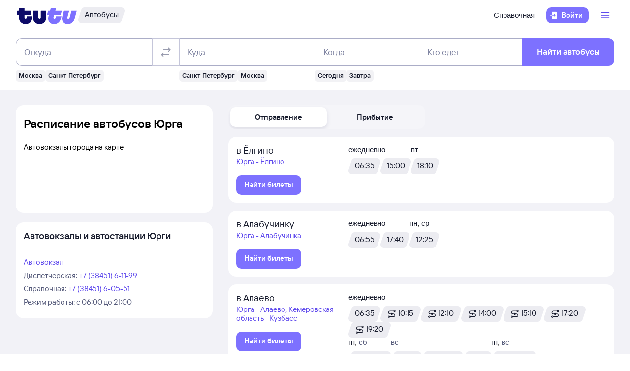

--- FILE ---
content_type: text/html; charset=utf-8
request_url: https://bus.tutu.ru/raspisanie/gorod_Yurga/
body_size: 46095
content:
<!DOCTYPE html><html lang="ru-RU"><head><meta charSet="utf-8" data-next-head=""/><meta name="viewport" content="width=device-width, height=device-height, user-scalable=no, initial-scale=1, minimum-scale=1" data-next-head=""/><script async="" src="https://cdn1.tu-tu.ru/lib-assets/@tutu/frontmetrics@1.7.0/frontmetrics.min.js" data-project="bus-frontend/bus-frontend-seo" data-api-url="https://frontmetrics.tutu.ru/api/v1/metrics"></script><title data-next-head="">Расписание автобусов Юрга. Купить билеты на автобус из Юрги</title><meta name="og:title" content="Юрга" data-next-head=""/><meta name="description" content="Расписание автобусов из Юрги и обратно со всеми изменениями. На Туту.Ру можно узнать расписание и цену на 2026 год, а также купить билет из Юрги и других городов на все направления" data-next-head=""/><meta name="og:description" content="Расписание автобусов из Юрги и обратно со всеми изменениями. На Туту.Ру можно узнать расписание и цену на 2026 год, а также купить билет из Юрги и других городов на все направления" data-next-head=""/><link rel="alternate" href="https://bus.tutu.ru/raspisanie/gorod_Yurga/" hrefLang="ru" data-next-head=""/><link rel="alternate" href="https://by.tutu.travel/bus/raspisanie/gorod_Yurga/" hrefLang="ru-by" data-next-head=""/><link rel="canonical" href="https://bus.tutu.ru/raspisanie/gorod_Yurga/" data-next-head=""/><link rel="preload" href="https://cdn1.tu-tu.ru/lib-assets/@tutu/order-icons@1.9.9/TutuMIcons.woff2?t=1766057972167" as="font" type="font/woff2" crossorigin="anonymous"/><meta name="theme-color" content="#ffffff"/><link rel="apple-touch-icon" sizes="180x180" href="https://cdn1.tu-tu.ru/lib-assets/@tutu-react/favicon@1.3.0/apple_touch_icon.png"/><link rel="icon" sizes="32x32" href="https://cdn1.tu-tu.ru/lib-assets/@tutu-react/favicon@1.3.0/favicon.ico"/><link rel="icon" type="image/svg+xml" sizes="any" href="https://cdn1.tu-tu.ru/lib-assets/@tutu-react/favicon@1.3.0/favicon.svg"/><link rel="manifest" href="https://cdn1.tu-tu.ru/lib-assets/@tutu-react/favicon@1.3.0/site.webmanifest"/><link rel="preload" href="https://cdn1.tu-tu.ru/bus/_next/static/chunks/pages/_app.d5c8ca80.css" as="style"/><link rel="preload" href="https://cdn1.tu-tu.ru/bus/_next/static/chunks/954.6673b903.css" as="style"/><link rel="preload" href="https://cdn1.tu-tu.ru/bus/_next/static/chunks/819.bd423469.css" as="style"/><link rel="preload" href="https://cdn1.tu-tu.ru/bus/_next/static/chunks/pages/raspisanie/%5BstartCity%5D.8736fca8.css" as="style"/><meta name="sentry-trace" content="d4e79211bf61180720b3b8960db77324-781524c714e94d5f"/><meta name="baggage" content="sentry-environment=production,sentry-public_key=898b2f6e418f4265a4964277907e2d39,sentry-trace_id=d4e79211bf61180720b3b8960db77324"/><link rel="stylesheet" href="/_next/static/order.css?v=5.3.2"/><script src="/avtovokzaly/env.js"></script><script src="https://cdn1.tu-tu.ru/lib-assets/@tutu/kite@3.86.1/theme-switcher.js" data-style="on-white"></script><link rel="stylesheet" href="https://cdn1.tu-tu.ru/lib-assets/@tutu/kite@3.86.1/index.css"/><link rel="stylesheet" href="https://cdn1.tu-tu.ru/lib-assets/@tutu/kite@3.86.1/media-minWidth576.css" media="screen and (min-width:576px)"/><link rel="stylesheet" href="https://cdn1.tu-tu.ru/lib-assets/@tutu/kite@3.86.1/media-minWidth768.css" media="screen and (min-width:768px)"/><link rel="stylesheet" href="https://cdn1.tu-tu.ru/lib-assets/@tutu/kite@3.86.1/media-minWidth992.css" media="screen and (min-width:992px)"/><link rel="stylesheet" href="https://cdn1.tu-tu.ru/lib-assets/@tutu/kite@3.86.1/media-minWidth1200.css" media="screen and (min-width:1200px)"/><link rel="stylesheet" href="https://cdn1.tu-tu.ru/lib-assets/@tutu/kite@3.86.1/media-minWidth1400.css" media="screen and (min-width:1400px)"/><link rel="stylesheet" href="https://cdn1.tu-tu.ru/lib-assets/@tutu/order-icons@1.9.9/icons.css"/><link rel="stylesheet" href="https://cdn1.tu-tu.ru/bus/_next/static/chunks/pages/_app.d5c8ca80.css" data-n-g=""/><link rel="stylesheet" href="https://cdn1.tu-tu.ru/bus/_next/static/chunks/954.6673b903.css" data-n-p=""/><link rel="stylesheet" href="https://cdn1.tu-tu.ru/bus/_next/static/chunks/819.bd423469.css" data-n-p=""/><link rel="stylesheet" href="https://cdn1.tu-tu.ru/bus/_next/static/chunks/pages/raspisanie/%5BstartCity%5D.8736fca8.css" data-n-p=""/><noscript data-n-css=""></noscript><script defer="" noModule="" src="https://cdn1.tu-tu.ru/bus/_next/static/chunks/polyfills-42372ed130431b0a.js"></script><script src="https://cdn1.tu-tu.ru/bus/_next/static/chunks/webpack-3133a00602659bd3.js" defer=""></script><script src="https://cdn1.tu-tu.ru/bus/_next/static/chunks/framework-35d133d9bd49899b.js" defer=""></script><script src="https://cdn1.tu-tu.ru/bus/_next/static/chunks/main-e731c70111c25b4a.js" defer=""></script><script src="https://cdn1.tu-tu.ru/bus/_next/static/chunks/pages/_app-c87b99fe371cdf71.js" defer=""></script><script src="https://cdn1.tu-tu.ru/bus/_next/static/chunks/0b2e74c3-d239c2e81d8ef80e.js" defer=""></script><script src="https://cdn1.tu-tu.ru/bus/_next/static/chunks/954-6e6458fda837a7fe.js" defer=""></script><script src="https://cdn1.tu-tu.ru/bus/_next/static/chunks/198-73d097157cff7d48.js" defer=""></script><script src="https://cdn1.tu-tu.ru/bus/_next/static/chunks/877-7874368de5e8e554.js" defer=""></script><script src="https://cdn1.tu-tu.ru/bus/_next/static/chunks/671-6cffd8a764a3d27a.js" defer=""></script><script src="https://cdn1.tu-tu.ru/bus/_next/static/chunks/937-215d400ce78de394.js" defer=""></script><script src="https://cdn1.tu-tu.ru/bus/_next/static/chunks/864-f3f764df5ae8f18c.js" defer=""></script><script src="https://cdn1.tu-tu.ru/bus/_next/static/chunks/289-deae94bb4751cbf4.js" defer=""></script><script src="https://cdn1.tu-tu.ru/bus/_next/static/chunks/819-dcca3b42543bb9b4.js" defer=""></script><script src="https://cdn1.tu-tu.ru/bus/_next/static/chunks/175-7735a5b79bdf9d73.js" defer=""></script><script src="https://cdn1.tu-tu.ru/bus/_next/static/chunks/pages/raspisanie/%5BstartCity%5D-2c978f44b00f487f.js" defer=""></script><script src="https://cdn1.tu-tu.ru/bus/_next/static/ff9TvCHJPHsqwhTBz0g3a/_buildManifest.js" defer=""></script><script src="https://cdn1.tu-tu.ru/bus/_next/static/ff9TvCHJPHsqwhTBz0g3a/_ssgManifest.js" defer=""></script></head><body><script type="text/javascript" async="" src="https://ux.tutu.ru/preloader.js?page_name=bus_schedule_city&amp;spa=1"></script><div id="__next"><div class="jqsDWByvhaQrLC7b"><header class="b0LUmI4JcwcfLq2L paddingBottom200_a19e6734 paddingTop200_a19e6734" data-theme="light" aria-label="header" data-ti="header"><div class="mainLayoutContainer_3248e9c5" data-ti="main-layout-container"><div class="mainLayoutRow_501d95c3" data-ti="header-navigation"><div class="OLe5qlDBBo6EbSDT col_1df43b56 col2_1df43b56" data-ti="main-layout-col" style="display:inline-flex"><a href="https://www.tutu.ru" aria-label="Логотип" class="OLe5qlDBBo6EbSDT" data-ti="header-logo"><svg xmlns="http://www.w3.org/2000/svg" viewBox="0 0 128 48" class="logo_796e4de8 logoPrimaryHoverable_796e4de8 dNone_5a24db0c dLgBlock_5a24db0c" data-ti="logo" font-size="46" width="127" href="https://www.tutu.ru"><path class="logoPrimaryLeft_796e4de8" d="M11.54 40.752c2.112 1.152 4.48 1.728 7.104 1.728 2.624 0 4.976-.576 7.056-1.728 2.112-1.152 3.76-2.736 4.944-4.752 1.216-2.048 1.824-4.368 1.824-6.96v-2.256a.46.46 0 0 0-.144-.336.46.46 0 0 0-.336-.144H21.572a.46.46 0 0 0-.336.144.46.46 0 0 0-.144.336v1.824c0 .832-.24 1.488-.72 1.968-.448.448-1.024.672-1.728.672a2.444 2.444 0 0 1-1.728-.672c-.48-.48-.72-1.136-.72-1.968v-4.8a.46.46 0 0 1 .144-.336.46.46 0 0 1 .336-.144h12.768a.46.46 0 0 0 .336-.144.46.46 0 0 0 .144-.336v-7.92a.46.46 0 0 0-.144-.336.46.46 0 0 0-.336-.144H16.676a.46.46 0 0 1-.336-.144.46.46 0 0 1-.144-.336V8.88a.46.46 0 0 0-.144-.336.46.46 0 0 0-.336-.144H5.252a.46.46 0 0 0-.336.144.46.46 0 0 0-.144.336v5.088a.46.46 0 0 1-.144.336.46.46 0 0 1-.336.144H1.46a.46.46 0 0 0-.336.144.46.46 0 0 0-.144.336v7.92c0 .128.048.24.144.336a.46.46 0 0 0 .336.144h2.832a.46.46 0 0 1 .336.144.46.46 0 0 1 .144.336v5.232c0 2.592.592 4.912 1.776 6.96 1.216 2.016 2.88 3.6 4.992 4.752Zm29.616 0c2.112 1.152 4.464 1.728 7.056 1.728 2.592 0 4.944-.576 7.056-1.728 2.112-1.152 3.776-2.752 4.992-4.8 1.216-2.048 1.824-4.352 1.824-6.912V14.88a.46.46 0 0 0-.144-.336.46.46 0 0 0-.336-.144H51.14a.46.46 0 0 0-.336.144.46.46 0 0 0-.144.336v13.728c0 .832-.24 1.488-.72 1.968a2.444 2.444 0 0 1-1.728.672 2.444 2.444 0 0 1-1.728-.672c-.48-.48-.72-1.136-.72-1.968V14.88a.46.46 0 0 0-.144-.336.46.46 0 0 0-.336-.144H34.82a.46.46 0 0 0-.336.144.46.46 0 0 0-.144.336v14.16c0 2.56.608 4.864 1.824 6.912 1.216 2.048 2.88 3.648 4.992 4.8Z"></path><path class="logoPrimaryRight_796e4de8" d="M72.47 40.992c1.855.992 3.951 1.488 6.287 1.488 3.552 0 6.608-1.008 9.168-3.024 2.592-2.016 4.448-4.96 5.568-8.832l1.056-3.744c.128-.416-.016-.624-.432-.624h-10.32c-.256 0-.432.144-.528.432l-.528 1.968c-.256.896-.656 1.6-1.2 2.112a2.71 2.71 0 0 1-1.92.768c-.576 0-1.056-.192-1.44-.576-.384-.416-.576-.944-.576-1.584 0-.256.048-.544.144-.864l1.296-4.8c.096-.352.304-.528.624-.528h12.816c.352 0 .576-.176.672-.528l2.064-7.68c.064-.192.048-.352-.048-.48-.064-.128-.192-.192-.384-.192H82.213c-.32 0-.48-.128-.48-.384l.048-.192 1.296-4.656c.064-.192.048-.352-.048-.48-.064-.128-.192-.192-.384-.192h-9.984c-.352 0-.576.176-.672.528l-1.344 4.944c-.096.288-.288.432-.576.432h-3.216c-.288 0-.48.144-.576.432l-2.208 7.968c-.096.32 0 .48.288.48h3.168c.288 0 .432.128.432.384l-.048.24-.72 2.736c-.384 1.44-.576 2.832-.576 4.176 0 2.272.512 4.304 1.536 6.096a11.06 11.06 0 0 0 4.32 4.176Zm29.231 0c1.824.992 3.888 1.488 6.192 1.488 3.552 0 6.64-1.024 9.264-3.072 2.656-2.08 4.496-5.008 5.52-8.784l4.224-15.648c.064-.192.048-.352-.048-.48-.064-.128-.192-.192-.384-.192h-9.984c-.352 0-.576.176-.672.528l-3.744 13.824c-.256.896-.656 1.6-1.2 2.112a2.547 2.547 0 0 1-1.872.768c-.576 0-1.056-.192-1.44-.576-.352-.384-.528-.896-.528-1.536 0-.288.048-.592.144-.912l3.648-13.536c.064-.192.048-.352-.048-.48-.064-.128-.192-.192-.384-.192h-9.984c-.352 0-.576.176-.672.528L96.47 26.544a14.518 14.518 0 0 0-.624 4.224c0 2.24.512 4.256 1.536 6.048 1.056 1.76 2.496 3.152 4.32 4.176Z"></path></svg><svg xmlns="http://www.w3.org/2000/svg" viewBox="0 0 128 48" class="logo_796e4de8 logoPrimaryHoverable_796e4de8 dBlock_5a24db0c dLgNone_5a24db0c" data-ti="logo" font-size="36" width="80" href="https://www.tutu.ru"><path class="logoPrimaryLeft_796e4de8" d="M11.54 40.752c2.112 1.152 4.48 1.728 7.104 1.728 2.624 0 4.976-.576 7.056-1.728 2.112-1.152 3.76-2.736 4.944-4.752 1.216-2.048 1.824-4.368 1.824-6.96v-2.256a.46.46 0 0 0-.144-.336.46.46 0 0 0-.336-.144H21.572a.46.46 0 0 0-.336.144.46.46 0 0 0-.144.336v1.824c0 .832-.24 1.488-.72 1.968-.448.448-1.024.672-1.728.672a2.444 2.444 0 0 1-1.728-.672c-.48-.48-.72-1.136-.72-1.968v-4.8a.46.46 0 0 1 .144-.336.46.46 0 0 1 .336-.144h12.768a.46.46 0 0 0 .336-.144.46.46 0 0 0 .144-.336v-7.92a.46.46 0 0 0-.144-.336.46.46 0 0 0-.336-.144H16.676a.46.46 0 0 1-.336-.144.46.46 0 0 1-.144-.336V8.88a.46.46 0 0 0-.144-.336.46.46 0 0 0-.336-.144H5.252a.46.46 0 0 0-.336.144.46.46 0 0 0-.144.336v5.088a.46.46 0 0 1-.144.336.46.46 0 0 1-.336.144H1.46a.46.46 0 0 0-.336.144.46.46 0 0 0-.144.336v7.92c0 .128.048.24.144.336a.46.46 0 0 0 .336.144h2.832a.46.46 0 0 1 .336.144.46.46 0 0 1 .144.336v5.232c0 2.592.592 4.912 1.776 6.96 1.216 2.016 2.88 3.6 4.992 4.752Zm29.616 0c2.112 1.152 4.464 1.728 7.056 1.728 2.592 0 4.944-.576 7.056-1.728 2.112-1.152 3.776-2.752 4.992-4.8 1.216-2.048 1.824-4.352 1.824-6.912V14.88a.46.46 0 0 0-.144-.336.46.46 0 0 0-.336-.144H51.14a.46.46 0 0 0-.336.144.46.46 0 0 0-.144.336v13.728c0 .832-.24 1.488-.72 1.968a2.444 2.444 0 0 1-1.728.672 2.444 2.444 0 0 1-1.728-.672c-.48-.48-.72-1.136-.72-1.968V14.88a.46.46 0 0 0-.144-.336.46.46 0 0 0-.336-.144H34.82a.46.46 0 0 0-.336.144.46.46 0 0 0-.144.336v14.16c0 2.56.608 4.864 1.824 6.912 1.216 2.048 2.88 3.648 4.992 4.8Z"></path><path class="logoPrimaryRight_796e4de8" d="M72.47 40.992c1.855.992 3.951 1.488 6.287 1.488 3.552 0 6.608-1.008 9.168-3.024 2.592-2.016 4.448-4.96 5.568-8.832l1.056-3.744c.128-.416-.016-.624-.432-.624h-10.32c-.256 0-.432.144-.528.432l-.528 1.968c-.256.896-.656 1.6-1.2 2.112a2.71 2.71 0 0 1-1.92.768c-.576 0-1.056-.192-1.44-.576-.384-.416-.576-.944-.576-1.584 0-.256.048-.544.144-.864l1.296-4.8c.096-.352.304-.528.624-.528h12.816c.352 0 .576-.176.672-.528l2.064-7.68c.064-.192.048-.352-.048-.48-.064-.128-.192-.192-.384-.192H82.213c-.32 0-.48-.128-.48-.384l.048-.192 1.296-4.656c.064-.192.048-.352-.048-.48-.064-.128-.192-.192-.384-.192h-9.984c-.352 0-.576.176-.672.528l-1.344 4.944c-.096.288-.288.432-.576.432h-3.216c-.288 0-.48.144-.576.432l-2.208 7.968c-.096.32 0 .48.288.48h3.168c.288 0 .432.128.432.384l-.048.24-.72 2.736c-.384 1.44-.576 2.832-.576 4.176 0 2.272.512 4.304 1.536 6.096a11.06 11.06 0 0 0 4.32 4.176Zm29.231 0c1.824.992 3.888 1.488 6.192 1.488 3.552 0 6.64-1.024 9.264-3.072 2.656-2.08 4.496-5.008 5.52-8.784l4.224-15.648c.064-.192.048-.352-.048-.48-.064-.128-.192-.192-.384-.192h-9.984c-.352 0-.576.176-.672.528l-3.744 13.824c-.256.896-.656 1.6-1.2 2.112a2.547 2.547 0 0 1-1.872.768c-.576 0-1.056-.192-1.44-.576-.352-.384-.528-.896-.528-1.536 0-.288.048-.592.144-.912l3.648-13.536c.064-.192.048-.352-.048-.48-.064-.128-.192-.192-.384-.192h-9.984c-.352 0-.576.176-.672.528L96.47 26.544a14.518 14.518 0 0 0-.624 4.224c0 2.24.512 4.256 1.536 6.048 1.056 1.76 2.496 3.152 4.32 4.176Z"></path></svg></a><a href="/" class="WxLejZ7mX8SkHvv8 nBJakb4KBR8xCiXa" aria-label="Автобусы" data-ti="header-product-tag"><div class="badgeWrapper_1631a521 size200_1631a521 sizeSm400_1631a521 badgeWrapperTilt_1631a521 O5LDU9y57BQYxg_w" data-ti="badge"><div class="leftTiltWrapper_1631a521"><svg xmlns="http://www.w3.org/2000/svg" width="13" height="32" viewBox="0 0 13 32" preserveAspectRatio="xMidYMid slice" class="badgeBorderOverlayNeutral_1631a521"><path d="M13 32H6.98207C2.22005 32 -1.14251 27.2448 0.363371 22.6402L6.1773 4.86238C7.12693 1.95861 9.793 0 12.796 0H13V32Z"></path></svg></div><div class="panel_bf69a70b primary_bf69a70b topLeftRoundedFalse_bf69a70b topRightRoundedFalse_bf69a70b bottomLeftRoundedFalse_bf69a70b bottomRightRoundedFalse_bf69a70b topLeft0_bf69a70b topRight0_bf69a70b bottomLeft0_bf69a70b bottomRight0_bf69a70b paddingTop0_a19e6734 paddingRight0_a19e6734 paddingBottom0_a19e6734 paddingLeft0_a19e6734 badgePanel_1631a521 badgePanelColorOverlayNeutral_1631a521 labelOnly_1631a521 badgePanelTilt_1631a521" data-ti="panel"><span class="badgeValue_1631a521 textNeutralPrimary_1694b66d typoCompact400Normal_4e419562 typoSmCompact500Normal_4e419562">Автобусы</span></div><div class="rightTiltWrapper_1631a521"><svg xmlns="http://www.w3.org/2000/svg" width="13" height="32" viewBox="0 0 13 32" preserveAspectRatio="xMidYMid slice" class="badgeBorderOverlayNeutral_1631a521"><path d="M13 32H6.98207C2.22005 32 -1.14251 27.2448 0.363371 22.6402L6.1773 4.86238C7.12693 1.95861 9.793 0 12.796 0H13V32Z"></path></svg></div></div></a></div><ul class="dFlex_5a24db0c justifyContentEnd_bc3db1e4 alignItemsCenter_bc3db1e4 col_1df43b56 col10_1df43b56" data-ti="main-layout-col"><li class="listStyleTypeNone_da96321d marginRight450_a19e6734" data-ti="li"><ul class="dFlex_5a24db0c justifyContentEnd_bc3db1e4 gap450_a19e6734"><li class="listStyleTypeNone_da96321d dNone_5a24db0c dLgFlex_5a24db0c alignItemsCenter_bc3db1e4 gap100_a19e6734" data-ti="li"><a class="link_2437ee45 textNeutralPrimary_1694b66d CVpKZuKgj24ioGx9" data-ti="link" target="_blank" href="https://www.tutu.ru/2read/bus/">Справочная</a></li></ul></li><li class="listStyleTypeNone_da96321d" data-ti="li"><button class="typoCompact500Accent_4e419562 button_9c3704f9 generalPrimary_9c3704f9 layout300_9c3704f9 contentWithAddonList300_9c3704f9" data-ti="login-button" type="button"><div class="contentWrapper_9c3704f9 gap300_9c3704f9"><span class="addon_9c3704f9 addonXs_9c3704f9"><span class="richIcon_c381690f size_500_c381690f shapeNoShape_c381690f styleNeutralPrimary_c381690f" data-ti="rich-icon"><i class="oim-door-arrow-right icon_c381690f"></i></span></span><span class="contentListWithAddon300_9c3704f9 contentListWithAddon_9c3704f9 buttonSingleLineText_9c3704f9"><span data-ti="label-value-label" class="labelValue_019be461 labelValueControl_db9b426b controlVariant_db9b426b paragraphMedium_db9b426b kite-label-value defaultVariantParagraphMedium_019be461 expandedFalse_019be461 typoText500Normal_4e419562 withMaxLines_019be461 labelOnly_019be461 textStart_e76a4df7 accent_019be461"><span class="label_019be461 typoCompact500Accent_4e419562 label_db9b426b textStart_e76a4df7 textClamp_db9b426b label_9c3704f9" style="--max-lines:1;--max-lines-sm:1;--max-lines-md:1;--max-lines-lg:1;--max-lines-xl:1;--max-lines-xxl:1">Войти</span></span></span></div></button></li><li class="listStyleTypeNone_da96321d uCpR1AYj0MnwcBov dFlex_5a24db0c alignItemsCenter_bc3db1e4 marginLeft350_a19e6734" data-ti="li"><div class="dFlex_5a24db0c dLgFlex_5a24db0c"><div data-ti="header-menu"><div class="LgcaLHwcDIklZMBY" data-ti="header-open-menu"><button aria-label="Открыть меню" class="typoCompact500Accent_4e419562 button_9c3704f9 generalSecondary_9c3704f9 circle_9c3704f9 layout400_9c3704f9 dNone_5a24db0c contentIcon400_9c3704f9" data-ti="button" type="button"><div class="contentWrapper_9c3704f9 gap400_9c3704f9"><span class="addon_9c3704f9 addonXs_9c3704f9"><span class="richIcon_c381690f size_200_c381690f shapeNoShape_c381690f styleBrand_c381690f" data-ti="rich-icon"><i class="oim-person-circle_outline icon_c381690f"></i></span></span></div></button><button type="button" data-ti="flex-button" aria-label="Открыть меню" class="flexButton_f08d9715 layout600_f08d9715 textBrandPrimary_1694b66d typoText600Normal_4e419562 accent_f08d9715"><span class="richIcon_c381690f size_200_c381690f shapeNoShape_c381690f" data-ti="rich-icon"><i class="oim-line-3-horizontal_outline icon_c381690f"></i></span><span class="label_f08d9715"></span></button></div><nav class="panel_bf69a70b primary_bf69a70b topLeftRoundedTrue_bf69a70b topRightRoundedTrue_bf69a70b bottomLeftRoundedTrue_bf69a70b bottomRightRoundedTrue_bf69a70b topLeft0_bf69a70b topLeftLg500_bf69a70b topRight0_bf69a70b topRightLg500_bf69a70b bottomLeft500_bf69a70b bottomRight500_bf69a70b paddingTop200_a19e6734 paddingRight350_a19e6734 paddingBottom200_a19e6734 paddingLeft350_a19e6734 vXoR_qBwb4w8c6rn marginTop300_a19e6734 marginTopLg350_a19e6734 dNone_5a24db0c" data-ti="header-dropdown-menu" data-theme="light"><ul role="menu" tabindex="-1"><li class="listStyleTypeNone_da96321d" data-ti="menu-item" role="menuitem" data-ti-key="wallet"><a href="https://my.tutu.ru/wallet/" class="tOYl5Fi3f8LTvErl"><div data-ti="cell" class="cell_17d2d4a4 layout200_17d2d4a4 list450_17d2d4a4 addon200_17d2d4a4 alternative_17d2d4a4 listSizeContrastMediumPlain_17d2d4a4"><div data-ti="cell-addon" class="addon_17d2d4a4"><span class="richIcon_c381690f size_200_c381690f shapeNoShape_c381690f styleBrand_c381690f" data-ti="rich-icon"><i class="oim-ruble-sign icon_c381690f"></i></span></div><span data-ti="label-value-label" class="labelValue_019be461 kite-label-value kite-label-value-emphasized defaultVariantParagraphMediumCompact_019be461 typoCompact500Normal_4e419562 labelOnly_019be461 textStart_e76a4df7 noAccent_019be461">Кошелёк</span></div></a></li><div class="Separator_7b1cc736 neutralSecondary_7b1cc736 horizontal_7b1cc736 marginTop200_a19e6734 marginBottom200_a19e6734" data-ti="separator-horizontal"></div><li class="listStyleTypeNone_da96321d" data-ti="menu-item" role="menuitem" data-ti-key="avia"><a href="https://avia.tutu.ru/" class="tOYl5Fi3f8LTvErl"><div data-ti="cell" class="cell_17d2d4a4 layout200_17d2d4a4 list450_17d2d4a4 addon200_17d2d4a4 alternative_17d2d4a4 listSizeContrastMediumPlain_17d2d4a4"><div data-ti="cell-addon" class="addon_17d2d4a4"><span class="richIcon_c381690f size_200_c381690f shapeNoShape_c381690f styleBrand_c381690f" data-ti="rich-icon"><i class="oim-plane icon_c381690f"></i></span></div><span data-ti="label-value-label" class="labelValue_019be461 kite-label-value kite-label-value-emphasized defaultVariantParagraphMediumCompact_019be461 typoCompact500Normal_4e419562 labelOnly_019be461 textStart_e76a4df7 noAccent_019be461">Авиабилеты</span></div></a></li><li class="listStyleTypeNone_da96321d" data-ti="menu-item" role="menuitem" data-ti-key="train"><a href="https://www.tutu.ru/poezda/" class="tOYl5Fi3f8LTvErl"><div data-ti="cell" class="cell_17d2d4a4 layout200_17d2d4a4 list450_17d2d4a4 addon200_17d2d4a4 alternative_17d2d4a4 listSizeContrastMediumPlain_17d2d4a4"><div data-ti="cell-addon" class="addon_17d2d4a4"><span class="richIcon_c381690f size_200_c381690f shapeNoShape_c381690f styleBrand_c381690f" data-ti="rich-icon"><i class="oim-train icon_c381690f"></i></span></div><span data-ti="label-value-label" class="labelValue_019be461 kite-label-value kite-label-value-emphasized defaultVariantParagraphMediumCompact_019be461 typoCompact500Normal_4e419562 labelOnly_019be461 textStart_e76a4df7 noAccent_019be461">Ж/д билеты</span></div></a></li><li class="listStyleTypeNone_da96321d" data-ti="menu-item" role="menuitem" data-ti-key="bus"><a href="/" class="tOYl5Fi3f8LTvErl"><div data-ti="cell" class="cell_17d2d4a4 layout200_17d2d4a4 list450_17d2d4a4 addon200_17d2d4a4 alternative_17d2d4a4 listSizeContrastMediumPlain_17d2d4a4"><div data-ti="cell-addon" class="addon_17d2d4a4"><span class="richIcon_c381690f size_200_c381690f shapeNoShape_c381690f styleBrand_c381690f" data-ti="rich-icon"><i class="oim-bus icon_c381690f"></i></span></div><span data-ti="label-value-label" class="labelValue_019be461 kite-label-value kite-label-value-emphasized defaultVariantParagraphMediumCompact_019be461 typoCompact500Normal_4e419562 labelOnly_019be461 textStart_e76a4df7 noAccent_019be461">Автобусы</span></div></a></li><li class="listStyleTypeNone_da96321d" data-ti="menu-item" role="menuitem" data-ti-key="hotels"><a href="https://hotel.tutu.ru/" class="tOYl5Fi3f8LTvErl"><div data-ti="cell" class="cell_17d2d4a4 layout200_17d2d4a4 list450_17d2d4a4 addon200_17d2d4a4 alternative_17d2d4a4 listSizeContrastMediumPlain_17d2d4a4"><div data-ti="cell-addon" class="addon_17d2d4a4"><span class="richIcon_c381690f size_200_c381690f shapeNoShape_c381690f styleBrand_c381690f" data-ti="rich-icon"><i class="oim-bed-double icon_c381690f"></i></span></div><span data-ti="label-value-label" class="labelValue_019be461 kite-label-value kite-label-value-emphasized defaultVariantParagraphMediumCompact_019be461 typoCompact500Normal_4e419562 labelOnly_019be461 textStart_e76a4df7 noAccent_019be461">Отели</span></div></a></li><li class="listStyleTypeNone_da96321d" data-ti="menu-item" role="menuitem" data-ti-key="etrain"><a href="https://www.tutu.ru/prigorod/" class="tOYl5Fi3f8LTvErl"><div data-ti="cell" class="cell_17d2d4a4 layout200_17d2d4a4 list450_17d2d4a4 addon200_17d2d4a4 alternative_17d2d4a4 listSizeContrastMediumPlain_17d2d4a4"><div data-ti="cell-addon" class="addon_17d2d4a4"><span class="richIcon_c381690f size_200_c381690f shapeNoShape_c381690f styleBrand_c381690f" data-ti="rich-icon"><i class="oim-etrain icon_c381690f"></i></span></div><span data-ti="label-value-label" class="labelValue_019be461 kite-label-value kite-label-value-emphasized defaultVariantParagraphMediumCompact_019be461 typoCompact500Normal_4e419562 labelOnly_019be461 textStart_e76a4df7 noAccent_019be461">Электрички</span></div></a></li><li class="listStyleTypeNone_da96321d" data-ti="menu-item" role="menuitem" data-ti-key="tours"><a href="https://tours.tutu.ru/" class="tOYl5Fi3f8LTvErl"><div data-ti="cell" class="cell_17d2d4a4 layout200_17d2d4a4 list450_17d2d4a4 addon200_17d2d4a4 alternative_17d2d4a4 listSizeContrastMediumPlain_17d2d4a4"><div data-ti="cell-addon" class="addon_17d2d4a4"><span class="richIcon_c381690f size_200_c381690f shapeNoShape_c381690f styleBrand_c381690f" data-ti="rich-icon"><i class="oim-island-palms icon_c381690f"></i></span></div><span data-ti="label-value-label" class="labelValue_019be461 kite-label-value kite-label-value-emphasized defaultVariantParagraphMediumCompact_019be461 typoCompact500Normal_4e419562 labelOnly_019be461 textStart_e76a4df7 noAccent_019be461">Туры</span></div></a></li><li class="listStyleTypeNone_da96321d" data-ti="menu-item" role="menuitem" data-ti-key="aeroexpress"><a href="https://aeroexpress.tutu.ru/" class="tOYl5Fi3f8LTvErl"><div data-ti="cell" class="cell_17d2d4a4 layout200_17d2d4a4 list450_17d2d4a4 addon200_17d2d4a4 alternative_17d2d4a4 listSizeContrastMediumPlain_17d2d4a4"><div data-ti="cell-addon" class="addon_17d2d4a4"><span class="richIcon_c381690f size_200_c381690f shapeNoShape_c381690f styleBrand_c381690f" data-ti="rich-icon"><i class="oim-logo-aeroexpress icon_c381690f"></i></span></div><span data-ti="label-value-label" class="labelValue_019be461 kite-label-value kite-label-value-emphasized defaultVariantParagraphMediumCompact_019be461 typoCompact500Normal_4e419562 labelOnly_019be461 textStart_e76a4df7 noAccent_019be461">Аэроэкспрессы</span></div></a></li><div class="Separator_7b1cc736 neutralSecondary_7b1cc736 horizontal_7b1cc736 marginTop200_a19e6734 marginBottom200_a19e6734 dBlock_5a24db0c dLgNone_5a24db0c" data-ti="separator-horizontal"></div><li class="listStyleTypeNone_da96321d dBlock_5a24db0c dLgNone_5a24db0c" data-ti="menu-item" role="menuitem" data-ti-key="extraSecondary"><a href="https://www.tutu.ru/2read/bus/" class="tOYl5Fi3f8LTvErl dInline_5a24db0c"><div data-ti="cell" class="cell_17d2d4a4 dInlineFlex_5a24db0c layout200_17d2d4a4 list450_17d2d4a4 addon200_17d2d4a4 alternative_17d2d4a4 listSizeContrastMediumPlain_17d2d4a4"><span data-ti="label-value-label" class="labelValue_019be461 kite-label-value kite-label-value-emphasized defaultVariantParagraphMediumCompact_019be461 typoCompact500Normal_4e419562 labelOnly_019be461 textStart_e76a4df7 noAccent_019be461">Справочная</span></div></a></li><div class="dNone_5a24db0c dLgNone_5a24db0c"><div class="Separator_7b1cc736 neutralSecondary_7b1cc736 horizontal_7b1cc736 marginTop200_a19e6734 marginBottom200_a19e6734" data-ti="separator-horizontal"></div><li class="listStyleTypeNone_da96321d" data-ti="menu-item" role="menuitem" data-ti-key="reference"><a href="https://www.tutu.ru/2read/" class="tOYl5Fi3f8LTvErl dInline_5a24db0c"><div data-ti="cell" class="cell_17d2d4a4 layout200_17d2d4a4 list450_17d2d4a4 addon200_17d2d4a4 listSizeContrastMediumPlain_17d2d4a4"><span data-ti="label-value-label" class="labelValue_019be461 kite-label-value kite-label-value-emphasized defaultVariantParagraphMediumCompact_019be461 typoCompact500Normal_4e419562 labelOnly_019be461 textStart_e76a4df7 noAccent_019be461">Справочная</span></div></a></li><li class="listStyleTypeNone_da96321d" data-ti="menu-item" role="menuitem" data-ti-key="geo"><a href="https://www.tutu.ru/geo/" class="tOYl5Fi3f8LTvErl dInline_5a24db0c"><div data-ti="cell" class="cell_17d2d4a4 layout200_17d2d4a4 list450_17d2d4a4 addon200_17d2d4a4 listSizeContrastMediumPlain_17d2d4a4"><span data-ti="label-value-label" class="labelValue_019be461 kite-label-value kite-label-value-emphasized defaultVariantParagraphMediumCompact_019be461 typoCompact500Normal_4e419562 labelOnly_019be461 textStart_e76a4df7 noAccent_019be461">Путеводитель</span></div></a></li></div></ul></nav></div></div></li></ul></div></div></header><div class="panel_bf69a70b primary_bf69a70b topLeftRoundedTrue_bf69a70b topRightRoundedTrue_bf69a70b bottomLeftRoundedTrue_bf69a70b bottomRightRoundedTrue_bf69a70b topLeft500_bf69a70b topRight500_bf69a70b bottomLeft500_bf69a70b bottomRight500_bf69a70b paddingTop350_a19e6734 paddingRight0_a19e6734 paddingBottom350_a19e6734 paddingLeft0_a19e6734" data-ti="panel"><div class="mainLayoutContainer_3248e9c5" data-ti="main-layout-container"><div class="size600_1c27ab49 layoutVertical_1c27ab49 layoutXlHorizontal_1c27ab49" data-ti="bus-search-form"><div class="wmcJFjS6p2U77lu3"><div class="z4ZGRlIJmn4lpBJx marginBottomLg_1c27ab49 marginNoneXl_1c27ab49"><div class="_Og4Y2zlshUlG2YL" data-ti="departure-suggest"><div class=""><div class="root_af932a79 rootEmpty_af932a79 size600_af932a79 formGroupElement_1c27ab49 positionTop_1c27ab49 positionLgLeft_1c27ab49 withLabel_af932a79" data-ti="input-root"><label class="main_af932a79"><input class="input_af932a79 truncate_af932a79 typoCompact600Accent_4e419562 withLabel_af932a79" type="text" placeholder=" " data-ti="input" tabindex="0" value=""/><span data-ti="input-label" class="label_af932a79 truncate_af932a79 typoText400Normal_4e419562 withLabel_af932a79">Откуда</span></label><div class="addon_af932a79 controlAddon_af932a79 controlAddonValue_af932a79" role="button" data-ti="input-clear-icon"><span class="richIcon_c381690f size_200_c381690f shapeNoShape_c381690f styleNeutralSecondary_c381690f clearIcon_af932a79" data-ti="rich-icon"><i class="oim-cross-circle icon_c381690f"></i></span></div></div></div><div class="dNone_5a24db0c dXlInlineFlex_5a24db0c marginTop200_a19e6734 gap100_a19e6734"><button class="typoCompact400Accent_4e419562 button_9c3704f9 generalSecondaryNeutral_9c3704f9 layout200_9c3704f9 buttonDefault200_9c3704f9" data-ti="fromHint" type="button"><div class="contentWrapper_9c3704f9">Москва</div></button><button class="typoCompact400Accent_4e419562 button_9c3704f9 generalSecondaryNeutral_9c3704f9 layout200_9c3704f9 buttonDefault200_9c3704f9" data-ti="fromHint" type="button"><div class="contentWrapper_9c3704f9">Санкт-Петербург</div></button></div></div><button aria-label="Поменять местами отправление и прибытие" tabindex="0" class="typoCompact500Accent_4e419562 button_9c3704f9 specialOutlineForm_9c3704f9 layout400_9c3704f9 SijPeQ4rHEUAkBvq dInlineFlex_5a24db0c dLgNone_5a24db0c contentIcon400_9c3704f9" data-ti="swapButton" type="button"><div class="contentWrapper_9c3704f9 gap400_9c3704f9"><span class="addon_9c3704f9 addonXs_9c3704f9"><span class="richIcon_c381690f size_500_c381690f shapeNoShape_c381690f styleNeutralPrimary_c381690f" data-ti="rich-icon"><i class="oim-arrow-2-up-down_outline icon_c381690f"></i></span></span></div></button><button aria-label="Поменять местами отправление и прибытие" tabindex="0" class="typoCompact600Accent_4e419562 button_9c3704f9 specialOutlineForm_9c3704f9 layout600_9c3704f9 SijPeQ4rHEUAkBvq dNone_5a24db0c dLgInlineFlex_5a24db0c formGroupElement_1c27ab49 positionLgMiddleHorizontal_1c27ab49 contentIcon600_9c3704f9" data-ti="swapButton" type="button"><div class="contentWrapper_9c3704f9 gap600_9c3704f9"><span class="addon_9c3704f9 addonXs_9c3704f9"><span class="richIcon_c381690f size_500_c381690f shapeNoShape_c381690f styleNeutralPrimary_c381690f" data-ti="rich-icon"><i class="oim-arrow-2-left-right_outline icon_c381690f"></i></span></span></div></button><div class="APwq3oIbo6QY4AzP" data-ti="arrival-suggest"><div class=""><div class="root_af932a79 rootEmpty_af932a79 size600_af932a79 formGroupElement_1c27ab49 positionMiddleVertical_1c27ab49 positionLgRight_1c27ab49 positionXlMiddleHorizontal_1c27ab49 withLabel_af932a79" data-ti="input-root"><label class="main_af932a79"><input class="input_af932a79 truncate_af932a79 typoCompact600Accent_4e419562 withLabel_af932a79" type="text" placeholder=" " data-ti="input" tabindex="0" value=""/><span data-ti="input-label" class="label_af932a79 truncate_af932a79 typoText400Normal_4e419562 withLabel_af932a79">Куда</span></label><div class="addon_af932a79 controlAddon_af932a79 controlAddonValue_af932a79" role="button" data-ti="input-clear-icon"><span class="richIcon_c381690f size_200_c381690f shapeNoShape_c381690f styleNeutralSecondary_c381690f clearIcon_af932a79" data-ti="rich-icon"><i class="oim-cross-circle icon_c381690f"></i></span></div></div></div><div class="dNone_5a24db0c dXlInlineFlex_5a24db0c marginTop200_a19e6734 gap100_a19e6734"><button class="typoCompact400Accent_4e419562 button_9c3704f9 generalSecondaryNeutral_9c3704f9 layout200_9c3704f9 buttonDefault200_9c3704f9" data-ti="toHint" type="button"><div class="contentWrapper_9c3704f9">Санкт-Петербург</div></button><button class="typoCompact400Accent_4e419562 button_9c3704f9 generalSecondaryNeutral_9c3704f9 layout200_9c3704f9 buttonDefault200_9c3704f9" data-ti="toHint" type="button"><div class="contentWrapper_9c3704f9">Москва</div></button></div></div></div><div class="WL1FrMLFldsb978S"><div class="F7Yfrj0h9qgg54l8"><div class="phxmQhJzTaYH9mpn marginBottom_1c27ab49 marginNoneLg_1c27ab49"><div class="root_af932a79 rootEmpty_af932a79 size600_af932a79 formGroupElement_1c27ab49 positionBottom_1c27ab49 positionLgLeft_1c27ab49 positionXlMiddleHorizontal_1c27ab49 withLabel_af932a79" data-ti="trip-dates-root"><label class="main_af932a79"><input class="input_af932a79 truncate_af932a79 typoCompact600Accent_4e419562 withLabel_af932a79" type="text" readOnly="" placeholder=" " data-ti="trip-dates" tabindex="0" value=""/><span data-ti="trip-dates-label" class="label_af932a79 truncate_af932a79 typoText400Normal_4e419562 withLabel_af932a79">Когда</span></label><div class="addon_af932a79 controlAddon_af932a79 controlAddonHidden_af932a79 controlAddonLgHidden_af932a79" role="button" data-ti="input-clear-icon"><span class="richIcon_c381690f size_200_c381690f shapeNoShape_c381690f styleNeutralSecondary_c381690f clearIcon_af932a79" data-ti="rich-icon"><i class="oim-cross-circle icon_c381690f"></i></span></div></div></div><div class="dNone_5a24db0c dXlInlineFlex_5a24db0c marginTop200_a19e6734 gap100_a19e6734"><button class="typoCompact400Accent_4e419562 button_9c3704f9 generalSecondaryNeutral_9c3704f9 layout200_9c3704f9 buttonDefault200_9c3704f9" data-ti="button" type="button"><div class="contentWrapper_9c3704f9">Сегодня</div></button><button class="typoCompact400Accent_4e419562 button_9c3704f9 generalSecondaryNeutral_9c3704f9 layout200_9c3704f9 buttonDefault200_9c3704f9" data-ti="button" type="button"><div class="contentWrapper_9c3704f9">Завтра</div></button></div></div><div class="Kh22S4shYjGFrAws marginBottom300_a19e6734 marginBottomLg0_a19e6734"><div class="root_af932a79 rootEmpty_af932a79 size600_af932a79 formGroupElement_1c27ab49 positionLgMiddleHorizontal_1c27ab49 positionXlMiddleHorizontal_1c27ab49 withLabel_af932a79" data-ti="passengers_input-root"><label class="main_af932a79"><input class="input_af932a79 truncate_af932a79 typoCompact600Accent_4e419562 withLabel_af932a79" type="text" readOnly="" placeholder=" " data-ti="passengers_input" value=""/><span data-ti="passengers_input-label" class="label_af932a79 truncate_af932a79 typoText400Normal_4e419562 withLabel_af932a79">Кто едет</span></label><div class="addon_af932a79 controlAddon_af932a79 controlAddonHidden_af932a79" role="button" data-ti="input-clear-icon"><span class="richIcon_c381690f size_200_c381690f shapeNoShape_c381690f styleNeutralSecondary_c381690f clearIcon_af932a79" data-ti="rich-icon"><i class="oim-cross-circle icon_c381690f"></i></span></div></div></div><div class="RDLz0d7jenc_OXSl"><button class="fullWidth_9c3704f9 typoCompact600Accent_4e419562 button_9c3704f9 generalPrimary_9c3704f9 layout600_9c3704f9 formGroupElement_1c27ab49 positionLgRight_1c27ab49 buttonDefault600_9c3704f9" data-ti="submit-button" type="button"><div class="contentWrapper_9c3704f9">Найти автобусы</div></button></div></div></div></div></div></div><div class="panel_bf69a70b secondary_bf69a70b topLeftRoundedFalse_bf69a70b topRightRoundedFalse_bf69a70b bottomLeftRoundedFalse_bf69a70b bottomRightRoundedFalse_bf69a70b topLeft500_bf69a70b topRight500_bf69a70b bottomLeft500_bf69a70b bottomRight500_bf69a70b paddingTop400_a19e6734 paddingTopLg550_a19e6734 paddingRight0_a19e6734 paddingBottom400_a19e6734 paddingBottomLg550_a19e6734 paddingLeft0_a19e6734 vGGUWxfg2D8brjAt" data-ti="panel"><div class="mainLayoutContainer_3248e9c5" data-ti="main-layout-container"><div class="D8AV5Ex0kHYHb9mr CBn3ERf38BUs3x2o"><div class="pY08jMZyV30jzlqP"><div class="y9s8zRI794kj0iVM"><div class="QxiuThDN6EFYEwuY"><div class="segmentedControl_e259f5af layout400_e259f5af fullWidth_e259f5af" role="group" data-ti="buttons_group"><div class="segmentControlItem_afe9ba38 selected_afe9ba38 layoutItem400_afe9ba38" role="button" aria-pressed="true" tabindex="0"><div class="text"><span class="labelValueList_6f439109 kite-label-value-list control_6f439109 alignStart_6f439109 sizeContrastSmallSmall_6f439109" data-ti="label-value-list"><span data-ti="label-value-label" class="labelValue_019be461 labelValueControl_db9b426b controlVariant_db9b426b paragraphMediumCompact_db9b426b kite-label-value defaultVariantParagraphMediumCompact_019be461 expandedFalse_019be461 typoCompact500Normal_4e419562 withMaxLines_019be461 labelOnly_019be461 textStart_e76a4df7 accent_019be461"><span class="label_019be461 typoCompact500Accent_4e419562 label_db9b426b textStart_e76a4df7 textClamp_db9b426b label_afe9ba38" style="--max-lines:1;--max-lines-sm:1;--max-lines-md:1;--max-lines-lg:1;--max-lines-xl:1;--max-lines-xxl:1">Отправление</span></span></span></div></div><div class="segmentControlItem_afe9ba38 layoutItem400_afe9ba38" role="button" aria-pressed="false" tabindex="0"><div class="text"><span class="labelValueList_6f439109 kite-label-value-list control_6f439109 alignStart_6f439109 sizeContrastSmallSmall_6f439109" data-ti="label-value-list"><span data-ti="label-value-label" class="labelValue_019be461 labelValueControl_db9b426b controlVariant_db9b426b paragraphMediumCompact_db9b426b kite-label-value defaultVariantParagraphMediumCompact_019be461 expandedFalse_019be461 typoCompact500Normal_4e419562 withMaxLines_019be461 labelOnly_019be461 textStart_e76a4df7 accent_019be461"><span class="label_019be461 typoCompact500Accent_4e419562 label_db9b426b textStart_e76a4df7 textClamp_db9b426b label_afe9ba38" style="--max-lines:1;--max-lines-sm:1;--max-lines-md:1;--max-lines-lg:1;--max-lines-xl:1;--max-lines-xxl:1">Прибытие</span></span></span></div></div></div></div><ul class="vc3JqjrAl085jfYZ" data-ti="schedule_list"><li data-ti="schedule_offer"><div class="panel_bf69a70b primary_bf69a70b topLeftRoundedTrue_bf69a70b topRightRoundedTrue_bf69a70b bottomLeftRoundedTrue_bf69a70b bottomRightRoundedTrue_bf69a70b topLeft500_bf69a70b topRight500_bf69a70b bottomLeft500_bf69a70b bottomRight500_bf69a70b paddingTop350_a19e6734 paddingRight350_a19e6734 paddingBottom350_a19e6734 paddingLeft350_a19e6734 pSDjWVkcP2gcuR3e" data-ti="tableCard"><div class="U_x3YCCrs2keisuo"><span class="labelValueList_6f439109 kite-label-value-list default_6f439109 alignStart_6f439109 sizeContrastMediumPlain_6f439109" data-ti="label-value-list"><span data-ti="label-value-label" class="labelValue_019be461 kite-label-value defaultVariantHeaderSmall_019be461 typoBig300Normal_4e419562 textNeutralPrimary_1694b66d labelOnly_019be461 textStart_e76a4df7 noAccent_019be461"><span class="label_019be461 textNeutralPrimary_1694b66d">в Ёлгино</span></span><span data-ti="label-value-label" class="labelValue_019be461 kite-label-value defaultVariantParagraphMediumCompact_019be461 typoCompact500Normal_4e419562 labelOnly_019be461 textStart_e76a4df7 noAccent_019be461"><a data-ti="schedule_link" href="/raspisanie/gorod_Yurga/gorod_Yolgino/"><span class="link_2437ee45 linksColor_2437ee45" data-ti="kite-link">Юрга - Ёлгино</span></a></span></span><button class="typoCompact500Accent_4e419562 button_9c3704f9 generalPrimary_9c3704f9 layout400_9c3704f9 EQJqXaw3WyEwk_Hz buttonDefault400_9c3704f9" data-ti="buttonPrice" type="button"><div class="contentWrapper_9c3704f9">Найти билеты</div></button></div><ul class="dCLfso94KdeZGF3I"><li class="a0EJShcVNpUl8A_Q" data-ti="scheduleRoute"><div class="" data-ti="scheduleDays"><span class="textNeutralPrimary_1694b66d" data-ti="span">ежедневно</span></div><ul class="meeBYrG4bxwBYiSF"><div class="badgeWrapper_1631a521 size400_1631a521 badgeWrapperTilt_1631a521" data-ti="route-time"><div class="leftTiltWrapper_1631a521"><svg xmlns="http://www.w3.org/2000/svg" width="13" height="32" viewBox="0 0 13 32" preserveAspectRatio="xMidYMid slice" class="badgeBorderOverlayNeutral_1631a521"><path d="M13 32H6.98207C2.22005 32 -1.14251 27.2448 0.363371 22.6402L6.1773 4.86238C7.12693 1.95861 9.793 0 12.796 0H13V32Z"></path></svg></div><div class="panel_bf69a70b primary_bf69a70b topLeftRoundedFalse_bf69a70b topRightRoundedFalse_bf69a70b bottomLeftRoundedFalse_bf69a70b bottomRightRoundedFalse_bf69a70b topLeft0_bf69a70b topRight0_bf69a70b bottomLeft0_bf69a70b bottomRight0_bf69a70b paddingTop0_a19e6734 paddingRight0_a19e6734 paddingBottom0_a19e6734 paddingLeft0_a19e6734 badgePanel_1631a521 badgePanelColorOverlayNeutral_1631a521 labelOnly_1631a521 badgePanelTilt_1631a521" data-ti="panel"><span class="badgeValue_1631a521 textNeutralPrimary_1694b66d typoCompact500Normal_4e419562">06:35</span></div><div class="rightTiltWrapper_1631a521"><svg xmlns="http://www.w3.org/2000/svg" width="13" height="32" viewBox="0 0 13 32" preserveAspectRatio="xMidYMid slice" class="badgeBorderOverlayNeutral_1631a521"><path d="M13 32H6.98207C2.22005 32 -1.14251 27.2448 0.363371 22.6402L6.1773 4.86238C7.12693 1.95861 9.793 0 12.796 0H13V32Z"></path></svg></div></div><div class="badgeWrapper_1631a521 size400_1631a521 badgeWrapperTilt_1631a521" data-ti="route-time"><div class="leftTiltWrapper_1631a521"><svg xmlns="http://www.w3.org/2000/svg" width="13" height="32" viewBox="0 0 13 32" preserveAspectRatio="xMidYMid slice" class="badgeBorderOverlayNeutral_1631a521"><path d="M13 32H6.98207C2.22005 32 -1.14251 27.2448 0.363371 22.6402L6.1773 4.86238C7.12693 1.95861 9.793 0 12.796 0H13V32Z"></path></svg></div><div class="panel_bf69a70b primary_bf69a70b topLeftRoundedFalse_bf69a70b topRightRoundedFalse_bf69a70b bottomLeftRoundedFalse_bf69a70b bottomRightRoundedFalse_bf69a70b topLeft0_bf69a70b topRight0_bf69a70b bottomLeft0_bf69a70b bottomRight0_bf69a70b paddingTop0_a19e6734 paddingRight0_a19e6734 paddingBottom0_a19e6734 paddingLeft0_a19e6734 badgePanel_1631a521 badgePanelColorOverlayNeutral_1631a521 labelOnly_1631a521 badgePanelTilt_1631a521" data-ti="panel"><span class="badgeValue_1631a521 textNeutralPrimary_1694b66d typoCompact500Normal_4e419562">15:00</span></div><div class="rightTiltWrapper_1631a521"><svg xmlns="http://www.w3.org/2000/svg" width="13" height="32" viewBox="0 0 13 32" preserveAspectRatio="xMidYMid slice" class="badgeBorderOverlayNeutral_1631a521"><path d="M13 32H6.98207C2.22005 32 -1.14251 27.2448 0.363371 22.6402L6.1773 4.86238C7.12693 1.95861 9.793 0 12.796 0H13V32Z"></path></svg></div></div></ul></li><li class="a0EJShcVNpUl8A_Q" data-ti="scheduleRoute"><div class="" data-ti="scheduleDays"><span class="textNeutralPrimary_1694b66d" data-ti="span">пт</span></div><ul class="meeBYrG4bxwBYiSF"><div class="badgeWrapper_1631a521 size400_1631a521 badgeWrapperTilt_1631a521" data-ti="route-time"><div class="leftTiltWrapper_1631a521"><svg xmlns="http://www.w3.org/2000/svg" width="13" height="32" viewBox="0 0 13 32" preserveAspectRatio="xMidYMid slice" class="badgeBorderOverlayNeutral_1631a521"><path d="M13 32H6.98207C2.22005 32 -1.14251 27.2448 0.363371 22.6402L6.1773 4.86238C7.12693 1.95861 9.793 0 12.796 0H13V32Z"></path></svg></div><div class="panel_bf69a70b primary_bf69a70b topLeftRoundedFalse_bf69a70b topRightRoundedFalse_bf69a70b bottomLeftRoundedFalse_bf69a70b bottomRightRoundedFalse_bf69a70b topLeft0_bf69a70b topRight0_bf69a70b bottomLeft0_bf69a70b bottomRight0_bf69a70b paddingTop0_a19e6734 paddingRight0_a19e6734 paddingBottom0_a19e6734 paddingLeft0_a19e6734 badgePanel_1631a521 badgePanelColorOverlayNeutral_1631a521 labelOnly_1631a521 badgePanelTilt_1631a521" data-ti="panel"><span class="badgeValue_1631a521 textNeutralPrimary_1694b66d typoCompact500Normal_4e419562">18:10</span></div><div class="rightTiltWrapper_1631a521"><svg xmlns="http://www.w3.org/2000/svg" width="13" height="32" viewBox="0 0 13 32" preserveAspectRatio="xMidYMid slice" class="badgeBorderOverlayNeutral_1631a521"><path d="M13 32H6.98207C2.22005 32 -1.14251 27.2448 0.363371 22.6402L6.1773 4.86238C7.12693 1.95861 9.793 0 12.796 0H13V32Z"></path></svg></div></div></ul></li></ul></div></li><li data-ti="schedule_offer"><div class="panel_bf69a70b primary_bf69a70b topLeftRoundedTrue_bf69a70b topRightRoundedTrue_bf69a70b bottomLeftRoundedTrue_bf69a70b bottomRightRoundedTrue_bf69a70b topLeft500_bf69a70b topRight500_bf69a70b bottomLeft500_bf69a70b bottomRight500_bf69a70b paddingTop350_a19e6734 paddingRight350_a19e6734 paddingBottom350_a19e6734 paddingLeft350_a19e6734 pSDjWVkcP2gcuR3e" data-ti="tableCard"><div class="U_x3YCCrs2keisuo"><span class="labelValueList_6f439109 kite-label-value-list default_6f439109 alignStart_6f439109 sizeContrastMediumPlain_6f439109" data-ti="label-value-list"><span data-ti="label-value-label" class="labelValue_019be461 kite-label-value defaultVariantHeaderSmall_019be461 typoBig300Normal_4e419562 textNeutralPrimary_1694b66d labelOnly_019be461 textStart_e76a4df7 noAccent_019be461"><span class="label_019be461 textNeutralPrimary_1694b66d">в Алабучинку</span></span><span data-ti="label-value-label" class="labelValue_019be461 kite-label-value defaultVariantParagraphMediumCompact_019be461 typoCompact500Normal_4e419562 labelOnly_019be461 textStart_e76a4df7 noAccent_019be461"><a data-ti="schedule_link" href="/raspisanie/gorod_Yurga/gorod_Alabuchinka/"><span class="link_2437ee45 linksColor_2437ee45" data-ti="kite-link">Юрга - Алабучинка</span></a></span></span><button class="typoCompact500Accent_4e419562 button_9c3704f9 generalPrimary_9c3704f9 layout400_9c3704f9 EQJqXaw3WyEwk_Hz buttonDefault400_9c3704f9" data-ti="buttonPrice" type="button"><div class="contentWrapper_9c3704f9">Найти билеты</div></button></div><ul class="dCLfso94KdeZGF3I"><li class="a0EJShcVNpUl8A_Q" data-ti="scheduleRoute"><div class="" data-ti="scheduleDays"><span class="textNeutralPrimary_1694b66d" data-ti="span">ежедневно</span></div><ul class="meeBYrG4bxwBYiSF"><div class="badgeWrapper_1631a521 size400_1631a521 badgeWrapperTilt_1631a521" data-ti="route-time"><div class="leftTiltWrapper_1631a521"><svg xmlns="http://www.w3.org/2000/svg" width="13" height="32" viewBox="0 0 13 32" preserveAspectRatio="xMidYMid slice" class="badgeBorderOverlayNeutral_1631a521"><path d="M13 32H6.98207C2.22005 32 -1.14251 27.2448 0.363371 22.6402L6.1773 4.86238C7.12693 1.95861 9.793 0 12.796 0H13V32Z"></path></svg></div><div class="panel_bf69a70b primary_bf69a70b topLeftRoundedFalse_bf69a70b topRightRoundedFalse_bf69a70b bottomLeftRoundedFalse_bf69a70b bottomRightRoundedFalse_bf69a70b topLeft0_bf69a70b topRight0_bf69a70b bottomLeft0_bf69a70b bottomRight0_bf69a70b paddingTop0_a19e6734 paddingRight0_a19e6734 paddingBottom0_a19e6734 paddingLeft0_a19e6734 badgePanel_1631a521 badgePanelColorOverlayNeutral_1631a521 labelOnly_1631a521 badgePanelTilt_1631a521" data-ti="panel"><span class="badgeValue_1631a521 textNeutralPrimary_1694b66d typoCompact500Normal_4e419562">06:55</span></div><div class="rightTiltWrapper_1631a521"><svg xmlns="http://www.w3.org/2000/svg" width="13" height="32" viewBox="0 0 13 32" preserveAspectRatio="xMidYMid slice" class="badgeBorderOverlayNeutral_1631a521"><path d="M13 32H6.98207C2.22005 32 -1.14251 27.2448 0.363371 22.6402L6.1773 4.86238C7.12693 1.95861 9.793 0 12.796 0H13V32Z"></path></svg></div></div><div class="badgeWrapper_1631a521 size400_1631a521 badgeWrapperTilt_1631a521" data-ti="route-time"><div class="leftTiltWrapper_1631a521"><svg xmlns="http://www.w3.org/2000/svg" width="13" height="32" viewBox="0 0 13 32" preserveAspectRatio="xMidYMid slice" class="badgeBorderOverlayNeutral_1631a521"><path d="M13 32H6.98207C2.22005 32 -1.14251 27.2448 0.363371 22.6402L6.1773 4.86238C7.12693 1.95861 9.793 0 12.796 0H13V32Z"></path></svg></div><div class="panel_bf69a70b primary_bf69a70b topLeftRoundedFalse_bf69a70b topRightRoundedFalse_bf69a70b bottomLeftRoundedFalse_bf69a70b bottomRightRoundedFalse_bf69a70b topLeft0_bf69a70b topRight0_bf69a70b bottomLeft0_bf69a70b bottomRight0_bf69a70b paddingTop0_a19e6734 paddingRight0_a19e6734 paddingBottom0_a19e6734 paddingLeft0_a19e6734 badgePanel_1631a521 badgePanelColorOverlayNeutral_1631a521 labelOnly_1631a521 badgePanelTilt_1631a521" data-ti="panel"><span class="badgeValue_1631a521 textNeutralPrimary_1694b66d typoCompact500Normal_4e419562">17:40</span></div><div class="rightTiltWrapper_1631a521"><svg xmlns="http://www.w3.org/2000/svg" width="13" height="32" viewBox="0 0 13 32" preserveAspectRatio="xMidYMid slice" class="badgeBorderOverlayNeutral_1631a521"><path d="M13 32H6.98207C2.22005 32 -1.14251 27.2448 0.363371 22.6402L6.1773 4.86238C7.12693 1.95861 9.793 0 12.796 0H13V32Z"></path></svg></div></div></ul></li><li class="a0EJShcVNpUl8A_Q" data-ti="scheduleRoute"><div class="" data-ti="scheduleDays"><span class="textNeutralPrimary_1694b66d" data-ti="span">пн</span><span>, </span><span class="textNeutralPrimary_1694b66d" data-ti="span">ср</span></div><ul class="meeBYrG4bxwBYiSF"><div class="badgeWrapper_1631a521 size400_1631a521 badgeWrapperTilt_1631a521" data-ti="route-time"><div class="leftTiltWrapper_1631a521"><svg xmlns="http://www.w3.org/2000/svg" width="13" height="32" viewBox="0 0 13 32" preserveAspectRatio="xMidYMid slice" class="badgeBorderOverlayNeutral_1631a521"><path d="M13 32H6.98207C2.22005 32 -1.14251 27.2448 0.363371 22.6402L6.1773 4.86238C7.12693 1.95861 9.793 0 12.796 0H13V32Z"></path></svg></div><div class="panel_bf69a70b primary_bf69a70b topLeftRoundedFalse_bf69a70b topRightRoundedFalse_bf69a70b bottomLeftRoundedFalse_bf69a70b bottomRightRoundedFalse_bf69a70b topLeft0_bf69a70b topRight0_bf69a70b bottomLeft0_bf69a70b bottomRight0_bf69a70b paddingTop0_a19e6734 paddingRight0_a19e6734 paddingBottom0_a19e6734 paddingLeft0_a19e6734 badgePanel_1631a521 badgePanelColorOverlayNeutral_1631a521 labelOnly_1631a521 badgePanelTilt_1631a521" data-ti="panel"><span class="badgeValue_1631a521 textNeutralPrimary_1694b66d typoCompact500Normal_4e419562">12:25</span></div><div class="rightTiltWrapper_1631a521"><svg xmlns="http://www.w3.org/2000/svg" width="13" height="32" viewBox="0 0 13 32" preserveAspectRatio="xMidYMid slice" class="badgeBorderOverlayNeutral_1631a521"><path d="M13 32H6.98207C2.22005 32 -1.14251 27.2448 0.363371 22.6402L6.1773 4.86238C7.12693 1.95861 9.793 0 12.796 0H13V32Z"></path></svg></div></div></ul></li></ul></div></li><li data-ti="schedule_offer"><div class="panel_bf69a70b primary_bf69a70b topLeftRoundedTrue_bf69a70b topRightRoundedTrue_bf69a70b bottomLeftRoundedTrue_bf69a70b bottomRightRoundedTrue_bf69a70b topLeft500_bf69a70b topRight500_bf69a70b bottomLeft500_bf69a70b bottomRight500_bf69a70b paddingTop350_a19e6734 paddingRight350_a19e6734 paddingBottom350_a19e6734 paddingLeft350_a19e6734 pSDjWVkcP2gcuR3e" data-ti="tableCard"><div class="U_x3YCCrs2keisuo"><span class="labelValueList_6f439109 kite-label-value-list default_6f439109 alignStart_6f439109 sizeContrastMediumPlain_6f439109" data-ti="label-value-list"><span data-ti="label-value-label" class="labelValue_019be461 kite-label-value defaultVariantHeaderSmall_019be461 typoBig300Normal_4e419562 textNeutralPrimary_1694b66d labelOnly_019be461 textStart_e76a4df7 noAccent_019be461"><span class="label_019be461 textNeutralPrimary_1694b66d">в Алаево</span></span><span data-ti="label-value-label" class="labelValue_019be461 kite-label-value defaultVariantParagraphMediumCompact_019be461 typoCompact500Normal_4e419562 labelOnly_019be461 textStart_e76a4df7 noAccent_019be461"><a data-ti="schedule_link" href="/raspisanie/gorod_Yurga/gorod_Alaevo_1304263/"><span class="link_2437ee45 linksColor_2437ee45" data-ti="kite-link">Юрга - Алаево, Кемеровская область - Кузбасс</span></a></span></span><button class="typoCompact500Accent_4e419562 button_9c3704f9 generalPrimary_9c3704f9 layout400_9c3704f9 EQJqXaw3WyEwk_Hz buttonDefault400_9c3704f9" data-ti="buttonPrice" type="button"><div class="contentWrapper_9c3704f9">Найти билеты</div></button></div><ul class="dCLfso94KdeZGF3I"><li class="a0EJShcVNpUl8A_Q" data-ti="scheduleRoute"><div class="" data-ti="scheduleDays"><span class="textNeutralPrimary_1694b66d" data-ti="span">ежедневно</span></div><ul class="meeBYrG4bxwBYiSF"><div class="badgeWrapper_1631a521 size400_1631a521 badgeWrapperTilt_1631a521" data-ti="route-time"><div class="leftTiltWrapper_1631a521"><svg xmlns="http://www.w3.org/2000/svg" width="13" height="32" viewBox="0 0 13 32" preserveAspectRatio="xMidYMid slice" class="badgeBorderOverlayNeutral_1631a521"><path d="M13 32H6.98207C2.22005 32 -1.14251 27.2448 0.363371 22.6402L6.1773 4.86238C7.12693 1.95861 9.793 0 12.796 0H13V32Z"></path></svg></div><div class="panel_bf69a70b primary_bf69a70b topLeftRoundedFalse_bf69a70b topRightRoundedFalse_bf69a70b bottomLeftRoundedFalse_bf69a70b bottomRightRoundedFalse_bf69a70b topLeft0_bf69a70b topRight0_bf69a70b bottomLeft0_bf69a70b bottomRight0_bf69a70b paddingTop0_a19e6734 paddingRight0_a19e6734 paddingBottom0_a19e6734 paddingLeft0_a19e6734 badgePanel_1631a521 badgePanelColorOverlayNeutral_1631a521 labelOnly_1631a521 badgePanelTilt_1631a521" data-ti="panel"><span class="badgeValue_1631a521 textNeutralPrimary_1694b66d typoCompact500Normal_4e419562">06:35</span></div><div class="rightTiltWrapper_1631a521"><svg xmlns="http://www.w3.org/2000/svg" width="13" height="32" viewBox="0 0 13 32" preserveAspectRatio="xMidYMid slice" class="badgeBorderOverlayNeutral_1631a521"><path d="M13 32H6.98207C2.22005 32 -1.14251 27.2448 0.363371 22.6402L6.1773 4.86238C7.12693 1.95861 9.793 0 12.796 0H13V32Z"></path></svg></div></div><div class="badgeWrapper_1631a521 size400_1631a521 badgeWrapperTilt_1631a521" data-ti="route-time"><div class="leftTiltWrapper_1631a521"><svg xmlns="http://www.w3.org/2000/svg" width="13" height="32" viewBox="0 0 13 32" preserveAspectRatio="xMidYMid slice" class="badgeBorderOverlayNeutral_1631a521"><path d="M13 32H6.98207C2.22005 32 -1.14251 27.2448 0.363371 22.6402L6.1773 4.86238C7.12693 1.95861 9.793 0 12.796 0H13V32Z"></path></svg></div><div class="panel_bf69a70b primary_bf69a70b topLeftRoundedFalse_bf69a70b topRightRoundedFalse_bf69a70b bottomLeftRoundedFalse_bf69a70b bottomRightRoundedFalse_bf69a70b topLeft0_bf69a70b topRight0_bf69a70b bottomLeft0_bf69a70b bottomRight0_bf69a70b paddingTop0_a19e6734 paddingRight0_a19e6734 paddingBottom0_a19e6734 paddingLeft0_a19e6734 badgePanel_1631a521 badgePanelColorOverlayNeutral_1631a521 badgePanelTilt_1631a521" data-ti="panel"><div class="badgeAddon_1631a521 badgeLeftAddon_1631a521 textNeutralPrimary_1694b66d" data-ti="route-time-left-icon"><span class="richIcon_c381690f size_150_c381690f shapeNoShape_c381690f styleNeutralPrimary_c381690f" data-ti="transit_mark"><i class="oim-transit icon_c381690f"></i></span></div><span class="badgeValue_1631a521 textNeutralPrimary_1694b66d typoCompact500Normal_4e419562">10:15</span></div><div class="rightTiltWrapper_1631a521"><svg xmlns="http://www.w3.org/2000/svg" width="13" height="32" viewBox="0 0 13 32" preserveAspectRatio="xMidYMid slice" class="badgeBorderOverlayNeutral_1631a521"><path d="M13 32H6.98207C2.22005 32 -1.14251 27.2448 0.363371 22.6402L6.1773 4.86238C7.12693 1.95861 9.793 0 12.796 0H13V32Z"></path></svg></div></div><div class="badgeWrapper_1631a521 size400_1631a521 badgeWrapperTilt_1631a521" data-ti="route-time"><div class="leftTiltWrapper_1631a521"><svg xmlns="http://www.w3.org/2000/svg" width="13" height="32" viewBox="0 0 13 32" preserveAspectRatio="xMidYMid slice" class="badgeBorderOverlayNeutral_1631a521"><path d="M13 32H6.98207C2.22005 32 -1.14251 27.2448 0.363371 22.6402L6.1773 4.86238C7.12693 1.95861 9.793 0 12.796 0H13V32Z"></path></svg></div><div class="panel_bf69a70b primary_bf69a70b topLeftRoundedFalse_bf69a70b topRightRoundedFalse_bf69a70b bottomLeftRoundedFalse_bf69a70b bottomRightRoundedFalse_bf69a70b topLeft0_bf69a70b topRight0_bf69a70b bottomLeft0_bf69a70b bottomRight0_bf69a70b paddingTop0_a19e6734 paddingRight0_a19e6734 paddingBottom0_a19e6734 paddingLeft0_a19e6734 badgePanel_1631a521 badgePanelColorOverlayNeutral_1631a521 badgePanelTilt_1631a521" data-ti="panel"><div class="badgeAddon_1631a521 badgeLeftAddon_1631a521 textNeutralPrimary_1694b66d" data-ti="route-time-left-icon"><span class="richIcon_c381690f size_150_c381690f shapeNoShape_c381690f styleNeutralPrimary_c381690f" data-ti="transit_mark"><i class="oim-transit icon_c381690f"></i></span></div><span class="badgeValue_1631a521 textNeutralPrimary_1694b66d typoCompact500Normal_4e419562">12:10</span></div><div class="rightTiltWrapper_1631a521"><svg xmlns="http://www.w3.org/2000/svg" width="13" height="32" viewBox="0 0 13 32" preserveAspectRatio="xMidYMid slice" class="badgeBorderOverlayNeutral_1631a521"><path d="M13 32H6.98207C2.22005 32 -1.14251 27.2448 0.363371 22.6402L6.1773 4.86238C7.12693 1.95861 9.793 0 12.796 0H13V32Z"></path></svg></div></div><div class="badgeWrapper_1631a521 size400_1631a521 badgeWrapperTilt_1631a521" data-ti="route-time"><div class="leftTiltWrapper_1631a521"><svg xmlns="http://www.w3.org/2000/svg" width="13" height="32" viewBox="0 0 13 32" preserveAspectRatio="xMidYMid slice" class="badgeBorderOverlayNeutral_1631a521"><path d="M13 32H6.98207C2.22005 32 -1.14251 27.2448 0.363371 22.6402L6.1773 4.86238C7.12693 1.95861 9.793 0 12.796 0H13V32Z"></path></svg></div><div class="panel_bf69a70b primary_bf69a70b topLeftRoundedFalse_bf69a70b topRightRoundedFalse_bf69a70b bottomLeftRoundedFalse_bf69a70b bottomRightRoundedFalse_bf69a70b topLeft0_bf69a70b topRight0_bf69a70b bottomLeft0_bf69a70b bottomRight0_bf69a70b paddingTop0_a19e6734 paddingRight0_a19e6734 paddingBottom0_a19e6734 paddingLeft0_a19e6734 badgePanel_1631a521 badgePanelColorOverlayNeutral_1631a521 badgePanelTilt_1631a521" data-ti="panel"><div class="badgeAddon_1631a521 badgeLeftAddon_1631a521 textNeutralPrimary_1694b66d" data-ti="route-time-left-icon"><span class="richIcon_c381690f size_150_c381690f shapeNoShape_c381690f styleNeutralPrimary_c381690f" data-ti="transit_mark"><i class="oim-transit icon_c381690f"></i></span></div><span class="badgeValue_1631a521 textNeutralPrimary_1694b66d typoCompact500Normal_4e419562">14:00</span></div><div class="rightTiltWrapper_1631a521"><svg xmlns="http://www.w3.org/2000/svg" width="13" height="32" viewBox="0 0 13 32" preserveAspectRatio="xMidYMid slice" class="badgeBorderOverlayNeutral_1631a521"><path d="M13 32H6.98207C2.22005 32 -1.14251 27.2448 0.363371 22.6402L6.1773 4.86238C7.12693 1.95861 9.793 0 12.796 0H13V32Z"></path></svg></div></div><div class="badgeWrapper_1631a521 size400_1631a521 badgeWrapperTilt_1631a521" data-ti="route-time"><div class="leftTiltWrapper_1631a521"><svg xmlns="http://www.w3.org/2000/svg" width="13" height="32" viewBox="0 0 13 32" preserveAspectRatio="xMidYMid slice" class="badgeBorderOverlayNeutral_1631a521"><path d="M13 32H6.98207C2.22005 32 -1.14251 27.2448 0.363371 22.6402L6.1773 4.86238C7.12693 1.95861 9.793 0 12.796 0H13V32Z"></path></svg></div><div class="panel_bf69a70b primary_bf69a70b topLeftRoundedFalse_bf69a70b topRightRoundedFalse_bf69a70b bottomLeftRoundedFalse_bf69a70b bottomRightRoundedFalse_bf69a70b topLeft0_bf69a70b topRight0_bf69a70b bottomLeft0_bf69a70b bottomRight0_bf69a70b paddingTop0_a19e6734 paddingRight0_a19e6734 paddingBottom0_a19e6734 paddingLeft0_a19e6734 badgePanel_1631a521 badgePanelColorOverlayNeutral_1631a521 badgePanelTilt_1631a521" data-ti="panel"><div class="badgeAddon_1631a521 badgeLeftAddon_1631a521 textNeutralPrimary_1694b66d" data-ti="route-time-left-icon"><span class="richIcon_c381690f size_150_c381690f shapeNoShape_c381690f styleNeutralPrimary_c381690f" data-ti="transit_mark"><i class="oim-transit icon_c381690f"></i></span></div><span class="badgeValue_1631a521 textNeutralPrimary_1694b66d typoCompact500Normal_4e419562">15:10</span></div><div class="rightTiltWrapper_1631a521"><svg xmlns="http://www.w3.org/2000/svg" width="13" height="32" viewBox="0 0 13 32" preserveAspectRatio="xMidYMid slice" class="badgeBorderOverlayNeutral_1631a521"><path d="M13 32H6.98207C2.22005 32 -1.14251 27.2448 0.363371 22.6402L6.1773 4.86238C7.12693 1.95861 9.793 0 12.796 0H13V32Z"></path></svg></div></div><div class="badgeWrapper_1631a521 size400_1631a521 badgeWrapperTilt_1631a521" data-ti="route-time"><div class="leftTiltWrapper_1631a521"><svg xmlns="http://www.w3.org/2000/svg" width="13" height="32" viewBox="0 0 13 32" preserveAspectRatio="xMidYMid slice" class="badgeBorderOverlayNeutral_1631a521"><path d="M13 32H6.98207C2.22005 32 -1.14251 27.2448 0.363371 22.6402L6.1773 4.86238C7.12693 1.95861 9.793 0 12.796 0H13V32Z"></path></svg></div><div class="panel_bf69a70b primary_bf69a70b topLeftRoundedFalse_bf69a70b topRightRoundedFalse_bf69a70b bottomLeftRoundedFalse_bf69a70b bottomRightRoundedFalse_bf69a70b topLeft0_bf69a70b topRight0_bf69a70b bottomLeft0_bf69a70b bottomRight0_bf69a70b paddingTop0_a19e6734 paddingRight0_a19e6734 paddingBottom0_a19e6734 paddingLeft0_a19e6734 badgePanel_1631a521 badgePanelColorOverlayNeutral_1631a521 badgePanelTilt_1631a521" data-ti="panel"><div class="badgeAddon_1631a521 badgeLeftAddon_1631a521 textNeutralPrimary_1694b66d" data-ti="route-time-left-icon"><span class="richIcon_c381690f size_150_c381690f shapeNoShape_c381690f styleNeutralPrimary_c381690f" data-ti="transit_mark"><i class="oim-transit icon_c381690f"></i></span></div><span class="badgeValue_1631a521 textNeutralPrimary_1694b66d typoCompact500Normal_4e419562">17:20</span></div><div class="rightTiltWrapper_1631a521"><svg xmlns="http://www.w3.org/2000/svg" width="13" height="32" viewBox="0 0 13 32" preserveAspectRatio="xMidYMid slice" class="badgeBorderOverlayNeutral_1631a521"><path d="M13 32H6.98207C2.22005 32 -1.14251 27.2448 0.363371 22.6402L6.1773 4.86238C7.12693 1.95861 9.793 0 12.796 0H13V32Z"></path></svg></div></div><div class="badgeWrapper_1631a521 size400_1631a521 badgeWrapperTilt_1631a521" data-ti="route-time"><div class="leftTiltWrapper_1631a521"><svg xmlns="http://www.w3.org/2000/svg" width="13" height="32" viewBox="0 0 13 32" preserveAspectRatio="xMidYMid slice" class="badgeBorderOverlayNeutral_1631a521"><path d="M13 32H6.98207C2.22005 32 -1.14251 27.2448 0.363371 22.6402L6.1773 4.86238C7.12693 1.95861 9.793 0 12.796 0H13V32Z"></path></svg></div><div class="panel_bf69a70b primary_bf69a70b topLeftRoundedFalse_bf69a70b topRightRoundedFalse_bf69a70b bottomLeftRoundedFalse_bf69a70b bottomRightRoundedFalse_bf69a70b topLeft0_bf69a70b topRight0_bf69a70b bottomLeft0_bf69a70b bottomRight0_bf69a70b paddingTop0_a19e6734 paddingRight0_a19e6734 paddingBottom0_a19e6734 paddingLeft0_a19e6734 badgePanel_1631a521 badgePanelColorOverlayNeutral_1631a521 badgePanelTilt_1631a521" data-ti="panel"><div class="badgeAddon_1631a521 badgeLeftAddon_1631a521 textNeutralPrimary_1694b66d" data-ti="route-time-left-icon"><span class="richIcon_c381690f size_150_c381690f shapeNoShape_c381690f styleNeutralPrimary_c381690f" data-ti="transit_mark"><i class="oim-transit icon_c381690f"></i></span></div><span class="badgeValue_1631a521 textNeutralPrimary_1694b66d typoCompact500Normal_4e419562">19:20</span></div><div class="rightTiltWrapper_1631a521"><svg xmlns="http://www.w3.org/2000/svg" width="13" height="32" viewBox="0 0 13 32" preserveAspectRatio="xMidYMid slice" class="badgeBorderOverlayNeutral_1631a521"><path d="M13 32H6.98207C2.22005 32 -1.14251 27.2448 0.363371 22.6402L6.1773 4.86238C7.12693 1.95861 9.793 0 12.796 0H13V32Z"></path></svg></div></div></ul></li><li class="a0EJShcVNpUl8A_Q" data-ti="scheduleRoute"><div class="" data-ti="scheduleDays"><span class="textNeutralPrimary_1694b66d" data-ti="span">пт</span><span>, </span><span class="textNeutralSecondary_1694b66d" data-ti="span">сб</span></div><ul class="meeBYrG4bxwBYiSF"><div class="badgeWrapper_1631a521 size400_1631a521 badgeWrapperTilt_1631a521" data-ti="route-time"><div class="leftTiltWrapper_1631a521"><svg xmlns="http://www.w3.org/2000/svg" width="13" height="32" viewBox="0 0 13 32" preserveAspectRatio="xMidYMid slice" class="badgeBorderOverlayNeutral_1631a521"><path d="M13 32H6.98207C2.22005 32 -1.14251 27.2448 0.363371 22.6402L6.1773 4.86238C7.12693 1.95861 9.793 0 12.796 0H13V32Z"></path></svg></div><div class="panel_bf69a70b primary_bf69a70b topLeftRoundedFalse_bf69a70b topRightRoundedFalse_bf69a70b bottomLeftRoundedFalse_bf69a70b bottomRightRoundedFalse_bf69a70b topLeft0_bf69a70b topRight0_bf69a70b bottomLeft0_bf69a70b bottomRight0_bf69a70b paddingTop0_a19e6734 paddingRight0_a19e6734 paddingBottom0_a19e6734 paddingLeft0_a19e6734 badgePanel_1631a521 badgePanelColorOverlayNeutral_1631a521 badgePanelTilt_1631a521" data-ti="panel"><div class="badgeAddon_1631a521 badgeLeftAddon_1631a521 textNeutralPrimary_1694b66d" data-ti="route-time-left-icon"><span class="richIcon_c381690f size_150_c381690f shapeNoShape_c381690f styleNeutralPrimary_c381690f" data-ti="transit_mark"><i class="oim-transit icon_c381690f"></i></span></div><span class="badgeValue_1631a521 textNeutralPrimary_1694b66d typoCompact500Normal_4e419562">12:30</span></div><div class="rightTiltWrapper_1631a521"><svg xmlns="http://www.w3.org/2000/svg" width="13" height="32" viewBox="0 0 13 32" preserveAspectRatio="xMidYMid slice" class="badgeBorderOverlayNeutral_1631a521"><path d="M13 32H6.98207C2.22005 32 -1.14251 27.2448 0.363371 22.6402L6.1773 4.86238C7.12693 1.95861 9.793 0 12.796 0H13V32Z"></path></svg></div></div></ul></li><li class="a0EJShcVNpUl8A_Q" data-ti="scheduleRoute"><div class="" data-ti="scheduleDays"><span class="textNeutralSecondary_1694b66d" data-ti="span">вс</span></div><ul class="meeBYrG4bxwBYiSF"><div class="badgeWrapper_1631a521 size400_1631a521 badgeWrapperTilt_1631a521" data-ti="route-time"><div class="leftTiltWrapper_1631a521"><svg xmlns="http://www.w3.org/2000/svg" width="13" height="32" viewBox="0 0 13 32" preserveAspectRatio="xMidYMid slice" class="badgeBorderOverlayNeutral_1631a521"><path d="M13 32H6.98207C2.22005 32 -1.14251 27.2448 0.363371 22.6402L6.1773 4.86238C7.12693 1.95861 9.793 0 12.796 0H13V32Z"></path></svg></div><div class="panel_bf69a70b primary_bf69a70b topLeftRoundedFalse_bf69a70b topRightRoundedFalse_bf69a70b bottomLeftRoundedFalse_bf69a70b bottomRightRoundedFalse_bf69a70b topLeft0_bf69a70b topRight0_bf69a70b bottomLeft0_bf69a70b bottomRight0_bf69a70b paddingTop0_a19e6734 paddingRight0_a19e6734 paddingBottom0_a19e6734 paddingLeft0_a19e6734 badgePanel_1631a521 badgePanelColorOverlayNeutral_1631a521 labelOnly_1631a521 badgePanelTilt_1631a521" data-ti="panel"><span class="badgeValue_1631a521 textNeutralPrimary_1694b66d typoCompact500Normal_4e419562">16:00</span></div><div class="rightTiltWrapper_1631a521"><svg xmlns="http://www.w3.org/2000/svg" width="13" height="32" viewBox="0 0 13 32" preserveAspectRatio="xMidYMid slice" class="badgeBorderOverlayNeutral_1631a521"><path d="M13 32H6.98207C2.22005 32 -1.14251 27.2448 0.363371 22.6402L6.1773 4.86238C7.12693 1.95861 9.793 0 12.796 0H13V32Z"></path></svg></div></div><div class="badgeWrapper_1631a521 size400_1631a521 badgeWrapperTilt_1631a521" data-ti="route-time"><div class="leftTiltWrapper_1631a521"><svg xmlns="http://www.w3.org/2000/svg" width="13" height="32" viewBox="0 0 13 32" preserveAspectRatio="xMidYMid slice" class="badgeBorderOverlayNeutral_1631a521"><path d="M13 32H6.98207C2.22005 32 -1.14251 27.2448 0.363371 22.6402L6.1773 4.86238C7.12693 1.95861 9.793 0 12.796 0H13V32Z"></path></svg></div><div class="panel_bf69a70b primary_bf69a70b topLeftRoundedFalse_bf69a70b topRightRoundedFalse_bf69a70b bottomLeftRoundedFalse_bf69a70b bottomRightRoundedFalse_bf69a70b topLeft0_bf69a70b topRight0_bf69a70b bottomLeft0_bf69a70b bottomRight0_bf69a70b paddingTop0_a19e6734 paddingRight0_a19e6734 paddingBottom0_a19e6734 paddingLeft0_a19e6734 badgePanel_1631a521 badgePanelColorOverlayNeutral_1631a521 badgePanelTilt_1631a521" data-ti="panel"><div class="badgeAddon_1631a521 badgeLeftAddon_1631a521 textNeutralPrimary_1694b66d" data-ti="route-time-left-icon"><span class="richIcon_c381690f size_150_c381690f shapeNoShape_c381690f styleNeutralPrimary_c381690f" data-ti="transit_mark"><i class="oim-transit icon_c381690f"></i></span></div><span class="badgeValue_1631a521 textNeutralPrimary_1694b66d typoCompact500Normal_4e419562">17:35</span></div><div class="rightTiltWrapper_1631a521"><svg xmlns="http://www.w3.org/2000/svg" width="13" height="32" viewBox="0 0 13 32" preserveAspectRatio="xMidYMid slice" class="badgeBorderOverlayNeutral_1631a521"><path d="M13 32H6.98207C2.22005 32 -1.14251 27.2448 0.363371 22.6402L6.1773 4.86238C7.12693 1.95861 9.793 0 12.796 0H13V32Z"></path></svg></div></div><div class="badgeWrapper_1631a521 size400_1631a521 badgeWrapperTilt_1631a521" data-ti="route-time"><div class="leftTiltWrapper_1631a521"><svg xmlns="http://www.w3.org/2000/svg" width="13" height="32" viewBox="0 0 13 32" preserveAspectRatio="xMidYMid slice" class="badgeBorderOverlayNeutral_1631a521"><path d="M13 32H6.98207C2.22005 32 -1.14251 27.2448 0.363371 22.6402L6.1773 4.86238C7.12693 1.95861 9.793 0 12.796 0H13V32Z"></path></svg></div><div class="panel_bf69a70b primary_bf69a70b topLeftRoundedFalse_bf69a70b topRightRoundedFalse_bf69a70b bottomLeftRoundedFalse_bf69a70b bottomRightRoundedFalse_bf69a70b topLeft0_bf69a70b topRight0_bf69a70b bottomLeft0_bf69a70b bottomRight0_bf69a70b paddingTop0_a19e6734 paddingRight0_a19e6734 paddingBottom0_a19e6734 paddingLeft0_a19e6734 badgePanel_1631a521 badgePanelColorOverlayNeutral_1631a521 labelOnly_1631a521 badgePanelTilt_1631a521" data-ti="panel"><span class="badgeValue_1631a521 textNeutralPrimary_1694b66d typoCompact500Normal_4e419562">17:45</span></div><div class="rightTiltWrapper_1631a521"><svg xmlns="http://www.w3.org/2000/svg" width="13" height="32" viewBox="0 0 13 32" preserveAspectRatio="xMidYMid slice" class="badgeBorderOverlayNeutral_1631a521"><path d="M13 32H6.98207C2.22005 32 -1.14251 27.2448 0.363371 22.6402L6.1773 4.86238C7.12693 1.95861 9.793 0 12.796 0H13V32Z"></path></svg></div></div></ul></li><li class="a0EJShcVNpUl8A_Q" data-ti="scheduleRoute"><div class="" data-ti="scheduleDays"><span class="textNeutralPrimary_1694b66d" data-ti="span">пт</span><span>, </span><span class="textNeutralSecondary_1694b66d" data-ti="span">вс</span></div><ul class="meeBYrG4bxwBYiSF"><div class="badgeWrapper_1631a521 size400_1631a521 badgeWrapperTilt_1631a521" data-ti="route-time"><div class="leftTiltWrapper_1631a521"><svg xmlns="http://www.w3.org/2000/svg" width="13" height="32" viewBox="0 0 13 32" preserveAspectRatio="xMidYMid slice" class="badgeBorderOverlayNeutral_1631a521"><path d="M13 32H6.98207C2.22005 32 -1.14251 27.2448 0.363371 22.6402L6.1773 4.86238C7.12693 1.95861 9.793 0 12.796 0H13V32Z"></path></svg></div><div class="panel_bf69a70b primary_bf69a70b topLeftRoundedFalse_bf69a70b topRightRoundedFalse_bf69a70b bottomLeftRoundedFalse_bf69a70b bottomRightRoundedFalse_bf69a70b topLeft0_bf69a70b topRight0_bf69a70b bottomLeft0_bf69a70b bottomRight0_bf69a70b paddingTop0_a19e6734 paddingRight0_a19e6734 paddingBottom0_a19e6734 paddingLeft0_a19e6734 badgePanel_1631a521 badgePanelColorOverlayNeutral_1631a521 badgePanelTilt_1631a521" data-ti="panel"><div class="badgeAddon_1631a521 badgeLeftAddon_1631a521 textNeutralPrimary_1694b66d" data-ti="route-time-left-icon"><span class="richIcon_c381690f size_150_c381690f shapeNoShape_c381690f styleNeutralPrimary_c381690f" data-ti="transit_mark"><i class="oim-transit icon_c381690f"></i></span></div><span class="badgeValue_1631a521 textNeutralPrimary_1694b66d typoCompact500Normal_4e419562">20:30</span></div><div class="rightTiltWrapper_1631a521"><svg xmlns="http://www.w3.org/2000/svg" width="13" height="32" viewBox="0 0 13 32" preserveAspectRatio="xMidYMid slice" class="badgeBorderOverlayNeutral_1631a521"><path d="M13 32H6.98207C2.22005 32 -1.14251 27.2448 0.363371 22.6402L6.1773 4.86238C7.12693 1.95861 9.793 0 12.796 0H13V32Z"></path></svg></div></div></ul></li></ul></div></li><li><div class="container_536209ec arrow400_536209ec paginationHidden_536209ec" data-ti="advantagesBanner_new"><div class="carouselWrapper_536209ec"><div style="--kite-carousel-total-slides:4;--kite-carousel-current-index:0;--kite-carousel-translate-offset:0px;--kite-carousel-slide-width:25%;--kite-carousel-slide-width-xs:25%;--kite-carousel-slide-width-sm:25%;--kite-carousel-slide-width-md:25%;--kite-carousel-slide-width-lg:25%;--kite-carousel-slide-width-xl:25%;--kite-carousel-slide-width-xxl:25%" class="carousel_536209ec"><div class="rail_536209ec railSizePercent_536209ec" style="--kite-carousel-rail-width:100%;--kite-carousel-rail-width-xs:100%;--kite-carousel-rail-width-sm:100%;--kite-carousel-rail-width-md:100%;--kite-carousel-rail-width-lg:100%;--kite-carousel-rail-width-xl:100%;--kite-carousel-rail-width-xxl:100%"><div class="slide_536209ec slideSize_536209ec active_536209ec" data-ti="carousel-slide"><div class="panel_bf69a70b transparentBg_bf69a70b topLeftRoundedFalse_bf69a70b topRightRoundedFalse_bf69a70b bottomLeftRoundedFalse_bf69a70b bottomRightRoundedFalse_bf69a70b topLeft500_bf69a70b topLeftLg600_bf69a70b topRight500_bf69a70b topRightLg600_bf69a70b bottomLeft500_bf69a70b bottomLeftLg600_bf69a70b bottomRight500_bf69a70b bottomRightLg600_bf69a70b paddingTop0_a19e6734 paddingRight0_a19e6734 paddingBottom0_a19e6734 paddingLeft0_a19e6734 flex_f61b82f5 panelSmall_f61b82f5 flexColumn_f61b82f5 contentSmall_f61b82f5 eaXqC9sb8DkY8MvK" data-ti="tile"><div class="start_f61b82f5"><div class="panel_bf69a70b primary_bf69a70b topLeftRoundedTrue_bf69a70b topRightRoundedTrue_bf69a70b bottomLeftRoundedTrue_bf69a70b bottomRightRoundedTrue_bf69a70b topLeft0_bf69a70b topRight0_bf69a70b bottomLeft0_bf69a70b bottomRight0_bf69a70b paddingTop0_a19e6734 paddingRight0_a19e6734 paddingBottom0_a19e6734 paddingLeft0_a19e6734 richImage_b40946d1" data-ti="rich-image"><img src="[data-uri]" alt="Баннер" style="height:100%" width="100%" class="image_3e2f5167 ratio1x1_3e2f5167" data-ti="image"/></div></div><span class="labelValueList_6f439109 labelValueDefaultStart_f61b82f5 kite-label-value-list default_6f439109 alignStart_6f439109 sizeContrastSmallMedium_6f439109" data-ti="label-value-list"><span class="labelValueList_6f439109 kite-label-value-list default_6f439109 alignStart_6f439109 sizeContrastMediumPlain_6f439109" data-ti="label-value-list"><span data-ti="label-value-label" class="labelValue_019be461 kite-label-value defaultVariantParagraphLarge_019be461 defaultVariantSmParagraphMedium_019be461 typoText600Normal_4e419562 typoSmText500Normal_4e419562 withMaxLines_019be461 labelOnly_019be461 textStart_e76a4df7 noAccent_019be461"><span class="label_019be461" style="--max-lines:2;--max-lines-sm:2;--max-lines-md:2;--max-lines-lg:2;--max-lines-xl:2;--max-lines-xxl:2">Отзывы реальных пассажиров</span></span></span></span></div></div><div class="slide_536209ec slideSize_536209ec" data-ti="carousel-slide"><div class="panel_bf69a70b transparentBg_bf69a70b topLeftRoundedFalse_bf69a70b topRightRoundedFalse_bf69a70b bottomLeftRoundedFalse_bf69a70b bottomRightRoundedFalse_bf69a70b topLeft500_bf69a70b topLeftLg600_bf69a70b topRight500_bf69a70b topRightLg600_bf69a70b bottomLeft500_bf69a70b bottomLeftLg600_bf69a70b bottomRight500_bf69a70b bottomRightLg600_bf69a70b paddingTop0_a19e6734 paddingRight0_a19e6734 paddingBottom0_a19e6734 paddingLeft0_a19e6734 flex_f61b82f5 panelSmall_f61b82f5 flexColumn_f61b82f5 contentSmall_f61b82f5 eaXqC9sb8DkY8MvK" data-ti="tile"><div class="start_f61b82f5"><div class="panel_bf69a70b primary_bf69a70b topLeftRoundedTrue_bf69a70b topRightRoundedTrue_bf69a70b bottomLeftRoundedTrue_bf69a70b bottomRightRoundedTrue_bf69a70b topLeft0_bf69a70b topRight0_bf69a70b bottomLeft0_bf69a70b bottomRight0_bf69a70b paddingTop0_a19e6734 paddingRight0_a19e6734 paddingBottom0_a19e6734 paddingLeft0_a19e6734 richImage_b40946d1" data-ti="rich-image"><img src="[data-uri]" alt="Баннер" style="height:100%" width="100%" class="image_3e2f5167 ratio1x1_3e2f5167" data-ti="image"/></div></div><span class="labelValueList_6f439109 labelValueDefaultStart_f61b82f5 kite-label-value-list default_6f439109 alignStart_6f439109 sizeContrastSmallMedium_6f439109" data-ti="label-value-list"><span class="labelValueList_6f439109 kite-label-value-list default_6f439109 alignStart_6f439109 sizeContrastMediumPlain_6f439109" data-ti="label-value-list"><span data-ti="label-value-label" class="labelValue_019be461 kite-label-value defaultVariantParagraphLarge_019be461 defaultVariantSmParagraphMedium_019be461 typoText600Normal_4e419562 typoSmText500Normal_4e419562 withMaxLines_019be461 labelOnly_019be461 textStart_e76a4df7 noAccent_019be461"><span class="label_019be461" style="--max-lines:2;--max-lines-sm:2;--max-lines-md:2;--max-lines-lg:2;--max-lines-xl:2;--max-lines-xxl:2">Управляйте заказами в личном кабинете</span></span></span></span></div></div><div class="slide_536209ec slideSize_536209ec" data-ti="carousel-slide"><div class="panel_bf69a70b transparentBg_bf69a70b topLeftRoundedFalse_bf69a70b topRightRoundedFalse_bf69a70b bottomLeftRoundedFalse_bf69a70b bottomRightRoundedFalse_bf69a70b topLeft500_bf69a70b topLeftLg600_bf69a70b topRight500_bf69a70b topRightLg600_bf69a70b bottomLeft500_bf69a70b bottomLeftLg600_bf69a70b bottomRight500_bf69a70b bottomRightLg600_bf69a70b paddingTop0_a19e6734 paddingRight0_a19e6734 paddingBottom0_a19e6734 paddingLeft0_a19e6734 flex_f61b82f5 panelSmall_f61b82f5 flexColumn_f61b82f5 contentSmall_f61b82f5 eaXqC9sb8DkY8MvK" data-ti="tile"><div class="start_f61b82f5"><div class="panel_bf69a70b primary_bf69a70b topLeftRoundedTrue_bf69a70b topRightRoundedTrue_bf69a70b bottomLeftRoundedTrue_bf69a70b bottomRightRoundedTrue_bf69a70b topLeft0_bf69a70b topRight0_bf69a70b bottomLeft0_bf69a70b bottomRight0_bf69a70b paddingTop0_a19e6734 paddingRight0_a19e6734 paddingBottom0_a19e6734 paddingLeft0_a19e6734 richImage_b40946d1" data-ti="rich-image"><img src="[data-uri]" alt="Баннер" style="height:100%" width="100%" class="image_3e2f5167 ratio1x1_3e2f5167" data-ti="image"/></div></div><span class="labelValueList_6f439109 labelValueDefaultStart_f61b82f5 kite-label-value-list default_6f439109 alignStart_6f439109 sizeContrastSmallMedium_6f439109" data-ti="label-value-list"><span class="labelValueList_6f439109 kite-label-value-list default_6f439109 alignStart_6f439109 sizeContrastMediumPlain_6f439109" data-ti="label-value-list"><span data-ti="label-value-label" class="labelValue_019be461 kite-label-value defaultVariantParagraphLarge_019be461 defaultVariantSmParagraphMedium_019be461 typoText600Normal_4e419562 typoSmText500Normal_4e419562 withMaxLines_019be461 labelOnly_019be461 textStart_e76a4df7 noAccent_019be461"><span class="label_019be461" style="--max-lines:2;--max-lines-sm:2;--max-lines-md:2;--max-lines-lg:2;--max-lines-xl:2;--max-lines-xxl:2">Покажем удобства на рейсах</span></span></span></span></div></div><div class="slide_536209ec slideSize_536209ec" data-ti="carousel-slide"><div class="panel_bf69a70b transparentBg_bf69a70b topLeftRoundedFalse_bf69a70b topRightRoundedFalse_bf69a70b bottomLeftRoundedFalse_bf69a70b bottomRightRoundedFalse_bf69a70b topLeft500_bf69a70b topLeftLg600_bf69a70b topRight500_bf69a70b topRightLg600_bf69a70b bottomLeft500_bf69a70b bottomLeftLg600_bf69a70b bottomRight500_bf69a70b bottomRightLg600_bf69a70b paddingTop0_a19e6734 paddingRight0_a19e6734 paddingBottom0_a19e6734 paddingLeft0_a19e6734 flex_f61b82f5 panelSmall_f61b82f5 flexColumn_f61b82f5 contentSmall_f61b82f5 eaXqC9sb8DkY8MvK" data-ti="tile"><div class="start_f61b82f5"><div class="panel_bf69a70b primary_bf69a70b topLeftRoundedTrue_bf69a70b topRightRoundedTrue_bf69a70b bottomLeftRoundedTrue_bf69a70b bottomRightRoundedTrue_bf69a70b topLeft0_bf69a70b topRight0_bf69a70b bottomLeft0_bf69a70b bottomRight0_bf69a70b paddingTop0_a19e6734 paddingRight0_a19e6734 paddingBottom0_a19e6734 paddingLeft0_a19e6734 richImage_b40946d1" data-ti="rich-image"><img src="[data-uri]" alt="Баннер" style="height:100%" width="100%" class="image_3e2f5167 ratio1x1_3e2f5167" data-ti="image"/></div></div><span class="labelValueList_6f439109 labelValueDefaultStart_f61b82f5 kite-label-value-list default_6f439109 alignStart_6f439109 sizeContrastSmallMedium_6f439109" data-ti="label-value-list"><span class="labelValueList_6f439109 kite-label-value-list default_6f439109 alignStart_6f439109 sizeContrastMediumPlain_6f439109" data-ti="label-value-list"><span data-ti="label-value-label" class="labelValue_019be461 kite-label-value defaultVariantParagraphLarge_019be461 defaultVariantSmParagraphMedium_019be461 typoText600Normal_4e419562 typoSmText500Normal_4e419562 withMaxLines_019be461 labelOnly_019be461 textStart_e76a4df7 noAccent_019be461"><span class="label_019be461" style="--max-lines:2;--max-lines-sm:2;--max-lines-md:2;--max-lines-lg:2;--max-lines-xl:2;--max-lines-xxl:2">Служба поддержки по телефону и в чатах</span></span></span></span></div></div></div></div></div><div><div class="arrow_536209ec left_536209ec dNone_5a24db0c"><button class="typoCompact500Accent_4e419562 typoMdCompact500Accent_4e419562 button_9c3704f9 specialContrastLowNeutral_9c3704f9 circle_9c3704f9 layout300_9c3704f9 layoutMd400_9c3704f9 contentIcon300_9c3704f9 contentIconMd400_9c3704f9" data-ti="carousel-arrow-left" type="button"><div class="contentWrapper_9c3704f9 gap300_9c3704f9 gapMd400_9c3704f9"><span class="addon_9c3704f9 addonXs_9c3704f9"><span class="richIcon_c381690f size_500_c381690f shapeNoShape_c381690f styleNeutralPrimary_c381690f" data-ti="rich-icon"><i class="oim-angle-arrow-small-left_outline icon_c381690f"></i></span></span></div></button></div><div class="arrow_536209ec right_536209ec dNone_5a24db0c dMdFlex_5a24db0c"><button class="typoCompact500Accent_4e419562 typoMdCompact500Accent_4e419562 button_9c3704f9 specialContrastLowNeutral_9c3704f9 circle_9c3704f9 layout300_9c3704f9 layoutMd400_9c3704f9 contentIcon300_9c3704f9 contentIconMd400_9c3704f9" data-ti="carousel-arrow-right" type="button"><div class="contentWrapper_9c3704f9 gap300_9c3704f9 gapMd400_9c3704f9"><span class="addon_9c3704f9 addonXs_9c3704f9"><span class="richIcon_c381690f size_500_c381690f shapeNoShape_c381690f styleNeutralPrimary_c381690f" data-ti="rich-icon"><i class="oim-angle-arrow-small-right_outline icon_c381690f"></i></span></span></div></button></div></div><div class="bar_536209ec" style="display:none" data-ti="carousel-pagination"><div class="paginationBar_8590d193 paginationBar100_8590d193 paginationBarMd200_8590d193"><div class="content_8590d193 prev0_8590d193 last3_8590d193" style="--pagination-bar-slide-transition-duration:0ms"><progress style="--kite-progress-bar-component-completion:-100%" class="ProgressBar_1e537e8f layout100_1e537e8f layoutMd200_1e537e8f middle_8590d193 contentPositive_1e537e8f backgroundDefault_1e537e8f" data-ti="pagination-bar" max="100" value="0"></progress><progress style="--kite-progress-bar-component-completion:-100%" class="ProgressBar_1e537e8f layout100_1e537e8f layoutMd200_1e537e8f dot1_8590d193 dot_8590d193 contentPositive_1e537e8f backgroundDefault_1e537e8f" data-ti="pagination-bar" max="1" value="0"></progress><progress style="--kite-progress-bar-component-completion:-100%" class="ProgressBar_1e537e8f layout100_1e537e8f layoutMd200_1e537e8f dot2_8590d193 dot_8590d193 contentPositive_1e537e8f backgroundDefault_1e537e8f" data-ti="pagination-bar" max="1" value="0"></progress><progress style="--kite-progress-bar-component-completion:-100%" class="ProgressBar_1e537e8f layout100_1e537e8f layoutMd200_1e537e8f dot3_8590d193 dot_8590d193 contentPositive_1e537e8f backgroundDefault_1e537e8f" data-ti="pagination-bar" max="1" value="0"></progress></div></div></div></div></li><li data-ti="schedule_offer"><div class="panel_bf69a70b primary_bf69a70b topLeftRoundedTrue_bf69a70b topRightRoundedTrue_bf69a70b bottomLeftRoundedTrue_bf69a70b bottomRightRoundedTrue_bf69a70b topLeft500_bf69a70b topRight500_bf69a70b bottomLeft500_bf69a70b bottomRight500_bf69a70b paddingTop350_a19e6734 paddingRight350_a19e6734 paddingBottom350_a19e6734 paddingLeft350_a19e6734 pSDjWVkcP2gcuR3e" data-ti="tableCard"><div class="U_x3YCCrs2keisuo"><span class="labelValueList_6f439109 kite-label-value-list default_6f439109 alignStart_6f439109 sizeContrastMediumPlain_6f439109" data-ti="label-value-list"><span data-ti="label-value-label" class="labelValue_019be461 kite-label-value defaultVariantHeaderSmall_019be461 typoBig300Normal_4e419562 textNeutralPrimary_1694b66d labelOnly_019be461 textStart_e76a4df7 noAccent_019be461"><span class="label_019be461 textNeutralPrimary_1694b66d">в Арлюк</span></span><span data-ti="label-value-label" class="labelValue_019be461 kite-label-value defaultVariantParagraphMediumCompact_019be461 typoCompact500Normal_4e419562 labelOnly_019be461 textStart_e76a4df7 noAccent_019be461"><a data-ti="schedule_link" href="/raspisanie/gorod_Yurga/gorod_Arlyuk/"><span class="link_2437ee45 linksColor_2437ee45" data-ti="kite-link">Юрга - Арлюк</span></a></span></span><button class="typoCompact500Accent_4e419562 button_9c3704f9 generalPrimary_9c3704f9 layout400_9c3704f9 EQJqXaw3WyEwk_Hz buttonDefault400_9c3704f9" data-ti="buttonPrice" type="button"><div class="contentWrapper_9c3704f9">Найти билеты</div></button></div><ul class="dCLfso94KdeZGF3I"><li class="a0EJShcVNpUl8A_Q" data-ti="scheduleRoute"><div class="" data-ti="scheduleDays"><span class="textNeutralPrimary_1694b66d" data-ti="span">пн</span><span>, </span><span class="textNeutralPrimary_1694b66d" data-ti="span">вт</span><span>, </span><span class="textNeutralPrimary_1694b66d" data-ti="span">ср</span><span>, </span><span class="textNeutralPrimary_1694b66d" data-ti="span">чт</span><span>, </span><span class="textNeutralPrimary_1694b66d" data-ti="span">пт</span><span>, </span><span class="textNeutralSecondary_1694b66d" data-ti="span">сб</span></div><ul class="meeBYrG4bxwBYiSF"><div class="badgeWrapper_1631a521 size400_1631a521 badgeWrapperTilt_1631a521" data-ti="route-time"><div class="leftTiltWrapper_1631a521"><svg xmlns="http://www.w3.org/2000/svg" width="13" height="32" viewBox="0 0 13 32" preserveAspectRatio="xMidYMid slice" class="badgeBorderOverlayNeutral_1631a521"><path d="M13 32H6.98207C2.22005 32 -1.14251 27.2448 0.363371 22.6402L6.1773 4.86238C7.12693 1.95861 9.793 0 12.796 0H13V32Z"></path></svg></div><div class="panel_bf69a70b primary_bf69a70b topLeftRoundedFalse_bf69a70b topRightRoundedFalse_bf69a70b bottomLeftRoundedFalse_bf69a70b bottomRightRoundedFalse_bf69a70b topLeft0_bf69a70b topRight0_bf69a70b bottomLeft0_bf69a70b bottomRight0_bf69a70b paddingTop0_a19e6734 paddingRight0_a19e6734 paddingBottom0_a19e6734 paddingLeft0_a19e6734 badgePanel_1631a521 badgePanelColorOverlayNeutral_1631a521 labelOnly_1631a521 badgePanelTilt_1631a521" data-ti="panel"><span class="badgeValue_1631a521 textNeutralPrimary_1694b66d typoCompact500Normal_4e419562">06:30</span></div><div class="rightTiltWrapper_1631a521"><svg xmlns="http://www.w3.org/2000/svg" width="13" height="32" viewBox="0 0 13 32" preserveAspectRatio="xMidYMid slice" class="badgeBorderOverlayNeutral_1631a521"><path d="M13 32H6.98207C2.22005 32 -1.14251 27.2448 0.363371 22.6402L6.1773 4.86238C7.12693 1.95861 9.793 0 12.796 0H13V32Z"></path></svg></div></div></ul></li><li class="a0EJShcVNpUl8A_Q" data-ti="scheduleRoute"><div class="" data-ti="scheduleDays"><span class="textNeutralPrimary_1694b66d" data-ti="span">ежедневно</span></div><ul class="meeBYrG4bxwBYiSF"><div class="badgeWrapper_1631a521 size400_1631a521 badgeWrapperTilt_1631a521" data-ti="route-time"><div class="leftTiltWrapper_1631a521"><svg xmlns="http://www.w3.org/2000/svg" width="13" height="32" viewBox="0 0 13 32" preserveAspectRatio="xMidYMid slice" class="badgeBorderOverlayNeutral_1631a521"><path d="M13 32H6.98207C2.22005 32 -1.14251 27.2448 0.363371 22.6402L6.1773 4.86238C7.12693 1.95861 9.793 0 12.796 0H13V32Z"></path></svg></div><div class="panel_bf69a70b primary_bf69a70b topLeftRoundedFalse_bf69a70b topRightRoundedFalse_bf69a70b bottomLeftRoundedFalse_bf69a70b bottomRightRoundedFalse_bf69a70b topLeft0_bf69a70b topRight0_bf69a70b bottomLeft0_bf69a70b bottomRight0_bf69a70b paddingTop0_a19e6734 paddingRight0_a19e6734 paddingBottom0_a19e6734 paddingLeft0_a19e6734 badgePanel_1631a521 badgePanelColorOverlayNeutral_1631a521 labelOnly_1631a521 badgePanelTilt_1631a521" data-ti="panel"><span class="badgeValue_1631a521 textNeutralPrimary_1694b66d typoCompact500Normal_4e419562">06:45</span></div><div class="rightTiltWrapper_1631a521"><svg xmlns="http://www.w3.org/2000/svg" width="13" height="32" viewBox="0 0 13 32" preserveAspectRatio="xMidYMid slice" class="badgeBorderOverlayNeutral_1631a521"><path d="M13 32H6.98207C2.22005 32 -1.14251 27.2448 0.363371 22.6402L6.1773 4.86238C7.12693 1.95861 9.793 0 12.796 0H13V32Z"></path></svg></div></div><div class="badgeWrapper_1631a521 size400_1631a521 badgeWrapperTilt_1631a521" data-ti="route-time"><div class="leftTiltWrapper_1631a521"><svg xmlns="http://www.w3.org/2000/svg" width="13" height="32" viewBox="0 0 13 32" preserveAspectRatio="xMidYMid slice" class="badgeBorderOverlayNeutral_1631a521"><path d="M13 32H6.98207C2.22005 32 -1.14251 27.2448 0.363371 22.6402L6.1773 4.86238C7.12693 1.95861 9.793 0 12.796 0H13V32Z"></path></svg></div><div class="panel_bf69a70b primary_bf69a70b topLeftRoundedFalse_bf69a70b topRightRoundedFalse_bf69a70b bottomLeftRoundedFalse_bf69a70b bottomRightRoundedFalse_bf69a70b topLeft0_bf69a70b topRight0_bf69a70b bottomLeft0_bf69a70b bottomRight0_bf69a70b paddingTop0_a19e6734 paddingRight0_a19e6734 paddingBottom0_a19e6734 paddingLeft0_a19e6734 badgePanel_1631a521 badgePanelColorOverlayNeutral_1631a521 labelOnly_1631a521 badgePanelTilt_1631a521" data-ti="panel"><span class="badgeValue_1631a521 textNeutralPrimary_1694b66d typoCompact500Normal_4e419562">10:00</span></div><div class="rightTiltWrapper_1631a521"><svg xmlns="http://www.w3.org/2000/svg" width="13" height="32" viewBox="0 0 13 32" preserveAspectRatio="xMidYMid slice" class="badgeBorderOverlayNeutral_1631a521"><path d="M13 32H6.98207C2.22005 32 -1.14251 27.2448 0.363371 22.6402L6.1773 4.86238C7.12693 1.95861 9.793 0 12.796 0H13V32Z"></path></svg></div></div><div class="badgeWrapper_1631a521 size400_1631a521 badgeWrapperTilt_1631a521" data-ti="route-time"><div class="leftTiltWrapper_1631a521"><svg xmlns="http://www.w3.org/2000/svg" width="13" height="32" viewBox="0 0 13 32" preserveAspectRatio="xMidYMid slice" class="badgeBorderOverlayNeutral_1631a521"><path d="M13 32H6.98207C2.22005 32 -1.14251 27.2448 0.363371 22.6402L6.1773 4.86238C7.12693 1.95861 9.793 0 12.796 0H13V32Z"></path></svg></div><div class="panel_bf69a70b primary_bf69a70b topLeftRoundedFalse_bf69a70b topRightRoundedFalse_bf69a70b bottomLeftRoundedFalse_bf69a70b bottomRightRoundedFalse_bf69a70b topLeft0_bf69a70b topRight0_bf69a70b bottomLeft0_bf69a70b bottomRight0_bf69a70b paddingTop0_a19e6734 paddingRight0_a19e6734 paddingBottom0_a19e6734 paddingLeft0_a19e6734 badgePanel_1631a521 badgePanelColorOverlayNeutral_1631a521 labelOnly_1631a521 badgePanelTilt_1631a521" data-ti="panel"><span class="badgeValue_1631a521 textNeutralPrimary_1694b66d typoCompact500Normal_4e419562">14:15</span></div><div class="rightTiltWrapper_1631a521"><svg xmlns="http://www.w3.org/2000/svg" width="13" height="32" viewBox="0 0 13 32" preserveAspectRatio="xMidYMid slice" class="badgeBorderOverlayNeutral_1631a521"><path d="M13 32H6.98207C2.22005 32 -1.14251 27.2448 0.363371 22.6402L6.1773 4.86238C7.12693 1.95861 9.793 0 12.796 0H13V32Z"></path></svg></div></div><div class="badgeWrapper_1631a521 size400_1631a521 badgeWrapperTilt_1631a521" data-ti="route-time"><div class="leftTiltWrapper_1631a521"><svg xmlns="http://www.w3.org/2000/svg" width="13" height="32" viewBox="0 0 13 32" preserveAspectRatio="xMidYMid slice" class="badgeBorderOverlayNeutral_1631a521"><path d="M13 32H6.98207C2.22005 32 -1.14251 27.2448 0.363371 22.6402L6.1773 4.86238C7.12693 1.95861 9.793 0 12.796 0H13V32Z"></path></svg></div><div class="panel_bf69a70b primary_bf69a70b topLeftRoundedFalse_bf69a70b topRightRoundedFalse_bf69a70b bottomLeftRoundedFalse_bf69a70b bottomRightRoundedFalse_bf69a70b topLeft0_bf69a70b topRight0_bf69a70b bottomLeft0_bf69a70b bottomRight0_bf69a70b paddingTop0_a19e6734 paddingRight0_a19e6734 paddingBottom0_a19e6734 paddingLeft0_a19e6734 badgePanel_1631a521 badgePanelColorOverlayNeutral_1631a521 labelOnly_1631a521 badgePanelTilt_1631a521" data-ti="panel"><span class="badgeValue_1631a521 textNeutralPrimary_1694b66d typoCompact500Normal_4e419562">16:10</span></div><div class="rightTiltWrapper_1631a521"><svg xmlns="http://www.w3.org/2000/svg" width="13" height="32" viewBox="0 0 13 32" preserveAspectRatio="xMidYMid slice" class="badgeBorderOverlayNeutral_1631a521"><path d="M13 32H6.98207C2.22005 32 -1.14251 27.2448 0.363371 22.6402L6.1773 4.86238C7.12693 1.95861 9.793 0 12.796 0H13V32Z"></path></svg></div></div><div class="badgeWrapper_1631a521 size400_1631a521 badgeWrapperTilt_1631a521" data-ti="route-time"><div class="leftTiltWrapper_1631a521"><svg xmlns="http://www.w3.org/2000/svg" width="13" height="32" viewBox="0 0 13 32" preserveAspectRatio="xMidYMid slice" class="badgeBorderOverlayNeutral_1631a521"><path d="M13 32H6.98207C2.22005 32 -1.14251 27.2448 0.363371 22.6402L6.1773 4.86238C7.12693 1.95861 9.793 0 12.796 0H13V32Z"></path></svg></div><div class="panel_bf69a70b primary_bf69a70b topLeftRoundedFalse_bf69a70b topRightRoundedFalse_bf69a70b bottomLeftRoundedFalse_bf69a70b bottomRightRoundedFalse_bf69a70b topLeft0_bf69a70b topRight0_bf69a70b bottomLeft0_bf69a70b bottomRight0_bf69a70b paddingTop0_a19e6734 paddingRight0_a19e6734 paddingBottom0_a19e6734 paddingLeft0_a19e6734 badgePanel_1631a521 badgePanelColorOverlayNeutral_1631a521 labelOnly_1631a521 badgePanelTilt_1631a521" data-ti="panel"><span class="badgeValue_1631a521 textNeutralPrimary_1694b66d typoCompact500Normal_4e419562">17:50</span></div><div class="rightTiltWrapper_1631a521"><svg xmlns="http://www.w3.org/2000/svg" width="13" height="32" viewBox="0 0 13 32" preserveAspectRatio="xMidYMid slice" class="badgeBorderOverlayNeutral_1631a521"><path d="M13 32H6.98207C2.22005 32 -1.14251 27.2448 0.363371 22.6402L6.1773 4.86238C7.12693 1.95861 9.793 0 12.796 0H13V32Z"></path></svg></div></div></ul></li><li class="a0EJShcVNpUl8A_Q" data-ti="scheduleRoute"><div class="" data-ti="scheduleDays"><span class="textNeutralPrimary_1694b66d" data-ti="span">пн</span></div><ul class="meeBYrG4bxwBYiSF"><div class="badgeWrapper_1631a521 size400_1631a521 badgeWrapperTilt_1631a521" data-ti="route-time"><div class="leftTiltWrapper_1631a521"><svg xmlns="http://www.w3.org/2000/svg" width="13" height="32" viewBox="0 0 13 32" preserveAspectRatio="xMidYMid slice" class="badgeBorderOverlayNeutral_1631a521"><path d="M13 32H6.98207C2.22005 32 -1.14251 27.2448 0.363371 22.6402L6.1773 4.86238C7.12693 1.95861 9.793 0 12.796 0H13V32Z"></path></svg></div><div class="panel_bf69a70b primary_bf69a70b topLeftRoundedFalse_bf69a70b topRightRoundedFalse_bf69a70b bottomLeftRoundedFalse_bf69a70b bottomRightRoundedFalse_bf69a70b topLeft0_bf69a70b topRight0_bf69a70b bottomLeft0_bf69a70b bottomRight0_bf69a70b paddingTop0_a19e6734 paddingRight0_a19e6734 paddingBottom0_a19e6734 paddingLeft0_a19e6734 badgePanel_1631a521 badgePanelColorOverlayNeutral_1631a521 labelOnly_1631a521 badgePanelTilt_1631a521" data-ti="panel"><span class="badgeValue_1631a521 textNeutralPrimary_1694b66d typoCompact500Normal_4e419562">07:00</span></div><div class="rightTiltWrapper_1631a521"><svg xmlns="http://www.w3.org/2000/svg" width="13" height="32" viewBox="0 0 13 32" preserveAspectRatio="xMidYMid slice" class="badgeBorderOverlayNeutral_1631a521"><path d="M13 32H6.98207C2.22005 32 -1.14251 27.2448 0.363371 22.6402L6.1773 4.86238C7.12693 1.95861 9.793 0 12.796 0H13V32Z"></path></svg></div></div></ul></li><li class="a0EJShcVNpUl8A_Q" data-ti="scheduleRoute"><div class="" data-ti="scheduleDays"><span class="textNeutralPrimary_1694b66d" data-ti="span">вт</span><span>, </span><span class="textNeutralPrimary_1694b66d" data-ti="span">ср</span><span>, </span><span class="textNeutralPrimary_1694b66d" data-ti="span">чт</span><span>, </span><span class="textNeutralPrimary_1694b66d" data-ti="span">пт</span><span>, </span><span class="textNeutralSecondary_1694b66d" data-ti="span">сб</span><span>, </span><span class="textNeutralSecondary_1694b66d" data-ti="span">вс</span></div><ul class="meeBYrG4bxwBYiSF"><div class="badgeWrapper_1631a521 size400_1631a521 badgeWrapperTilt_1631a521" data-ti="route-time"><div class="leftTiltWrapper_1631a521"><svg xmlns="http://www.w3.org/2000/svg" width="13" height="32" viewBox="0 0 13 32" preserveAspectRatio="xMidYMid slice" class="badgeBorderOverlayNeutral_1631a521"><path d="M13 32H6.98207C2.22005 32 -1.14251 27.2448 0.363371 22.6402L6.1773 4.86238C7.12693 1.95861 9.793 0 12.796 0H13V32Z"></path></svg></div><div class="panel_bf69a70b primary_bf69a70b topLeftRoundedFalse_bf69a70b topRightRoundedFalse_bf69a70b bottomLeftRoundedFalse_bf69a70b bottomRightRoundedFalse_bf69a70b topLeft0_bf69a70b topRight0_bf69a70b bottomLeft0_bf69a70b bottomRight0_bf69a70b paddingTop0_a19e6734 paddingRight0_a19e6734 paddingBottom0_a19e6734 paddingLeft0_a19e6734 badgePanel_1631a521 badgePanelColorOverlayNeutral_1631a521 labelOnly_1631a521 badgePanelTilt_1631a521" data-ti="panel"><span class="badgeValue_1631a521 textNeutralPrimary_1694b66d typoCompact500Normal_4e419562">11:10</span></div><div class="rightTiltWrapper_1631a521"><svg xmlns="http://www.w3.org/2000/svg" width="13" height="32" viewBox="0 0 13 32" preserveAspectRatio="xMidYMid slice" class="badgeBorderOverlayNeutral_1631a521"><path d="M13 32H6.98207C2.22005 32 -1.14251 27.2448 0.363371 22.6402L6.1773 4.86238C7.12693 1.95861 9.793 0 12.796 0H13V32Z"></path></svg></div></div></ul></li><li class="a0EJShcVNpUl8A_Q" data-ti="scheduleRoute"><div class="" data-ti="scheduleDays"><span class="textNeutralPrimary_1694b66d" data-ti="span">пт</span><span>, </span><span class="textNeutralSecondary_1694b66d" data-ti="span">вс</span></div><ul class="meeBYrG4bxwBYiSF"><div class="badgeWrapper_1631a521 size400_1631a521 badgeWrapperTilt_1631a521" data-ti="route-time"><div class="leftTiltWrapper_1631a521"><svg xmlns="http://www.w3.org/2000/svg" width="13" height="32" viewBox="0 0 13 32" preserveAspectRatio="xMidYMid slice" class="badgeBorderOverlayNeutral_1631a521"><path d="M13 32H6.98207C2.22005 32 -1.14251 27.2448 0.363371 22.6402L6.1773 4.86238C7.12693 1.95861 9.793 0 12.796 0H13V32Z"></path></svg></div><div class="panel_bf69a70b primary_bf69a70b topLeftRoundedFalse_bf69a70b topRightRoundedFalse_bf69a70b bottomLeftRoundedFalse_bf69a70b bottomRightRoundedFalse_bf69a70b topLeft0_bf69a70b topRight0_bf69a70b bottomLeft0_bf69a70b bottomRight0_bf69a70b paddingTop0_a19e6734 paddingRight0_a19e6734 paddingBottom0_a19e6734 paddingLeft0_a19e6734 badgePanel_1631a521 badgePanelColorOverlayNeutral_1631a521 labelOnly_1631a521 badgePanelTilt_1631a521" data-ti="panel"><span class="badgeValue_1631a521 textNeutralPrimary_1694b66d typoCompact500Normal_4e419562">17:00</span></div><div class="rightTiltWrapper_1631a521"><svg xmlns="http://www.w3.org/2000/svg" width="13" height="32" viewBox="0 0 13 32" preserveAspectRatio="xMidYMid slice" class="badgeBorderOverlayNeutral_1631a521"><path d="M13 32H6.98207C2.22005 32 -1.14251 27.2448 0.363371 22.6402L6.1773 4.86238C7.12693 1.95861 9.793 0 12.796 0H13V32Z"></path></svg></div></div></ul></li></ul></div></li><li data-ti="schedule_offer"><div class="panel_bf69a70b primary_bf69a70b topLeftRoundedTrue_bf69a70b topRightRoundedTrue_bf69a70b bottomLeftRoundedTrue_bf69a70b bottomRightRoundedTrue_bf69a70b topLeft500_bf69a70b topRight500_bf69a70b bottomLeft500_bf69a70b bottomRight500_bf69a70b paddingTop350_a19e6734 paddingRight350_a19e6734 paddingBottom350_a19e6734 paddingLeft350_a19e6734 pSDjWVkcP2gcuR3e" data-ti="tableCard"><div class="U_x3YCCrs2keisuo"><span class="labelValueList_6f439109 kite-label-value-list default_6f439109 alignStart_6f439109 sizeContrastMediumPlain_6f439109" data-ti="label-value-list"><span data-ti="label-value-label" class="labelValue_019be461 kite-label-value defaultVariantHeaderSmall_019be461 typoBig300Normal_4e419562 textNeutralPrimary_1694b66d labelOnly_019be461 textStart_e76a4df7 noAccent_019be461"><span class="label_019be461 textNeutralPrimary_1694b66d">в Ачу</span></span><span data-ti="label-value-label" class="labelValue_019be461 kite-label-value defaultVariantParagraphMediumCompact_019be461 typoCompact500Normal_4e419562 labelOnly_019be461 textStart_e76a4df7 noAccent_019be461"><a data-ti="schedule_link" href="/raspisanie/gorod_Yurga/gorod_Acha_1303310/"><span class="link_2437ee45 linksColor_2437ee45" data-ti="kite-link">Юрга - Ача, Новосибирская область</span></a></span></span><button class="typoCompact500Accent_4e419562 button_9c3704f9 generalPrimary_9c3704f9 layout400_9c3704f9 EQJqXaw3WyEwk_Hz buttonDefault400_9c3704f9" data-ti="buttonPrice" type="button"><div class="contentWrapper_9c3704f9">Найти билеты</div></button></div><ul class="dCLfso94KdeZGF3I"><li class="a0EJShcVNpUl8A_Q" data-ti="scheduleRoute"><div class="" data-ti="scheduleDays"><span class="textNeutralPrimary_1694b66d" data-ti="span">пн</span><span>, </span><span class="textNeutralPrimary_1694b66d" data-ti="span">ср</span><span>, </span><span class="textNeutralPrimary_1694b66d" data-ti="span">чт</span><span>, </span><span class="textNeutralSecondary_1694b66d" data-ti="span">сб</span><span>, </span><span class="textNeutralSecondary_1694b66d" data-ti="span">вс</span></div><ul class="meeBYrG4bxwBYiSF"><div class="badgeWrapper_1631a521 size400_1631a521 badgeWrapperTilt_1631a521" data-ti="route-time"><div class="leftTiltWrapper_1631a521"><svg xmlns="http://www.w3.org/2000/svg" width="13" height="32" viewBox="0 0 13 32" preserveAspectRatio="xMidYMid slice" class="badgeBorderOverlayNeutral_1631a521"><path d="M13 32H6.98207C2.22005 32 -1.14251 27.2448 0.363371 22.6402L6.1773 4.86238C7.12693 1.95861 9.793 0 12.796 0H13V32Z"></path></svg></div><div class="panel_bf69a70b primary_bf69a70b topLeftRoundedFalse_bf69a70b topRightRoundedFalse_bf69a70b bottomLeftRoundedFalse_bf69a70b bottomRightRoundedFalse_bf69a70b topLeft0_bf69a70b topRight0_bf69a70b bottomLeft0_bf69a70b bottomRight0_bf69a70b paddingTop0_a19e6734 paddingRight0_a19e6734 paddingBottom0_a19e6734 paddingLeft0_a19e6734 badgePanel_1631a521 badgePanelColorOverlayNeutral_1631a521 labelOnly_1631a521 badgePanelTilt_1631a521" data-ti="panel"><span class="badgeValue_1631a521 textNeutralPrimary_1694b66d typoCompact500Normal_4e419562">06:50</span></div><div class="rightTiltWrapper_1631a521"><svg xmlns="http://www.w3.org/2000/svg" width="13" height="32" viewBox="0 0 13 32" preserveAspectRatio="xMidYMid slice" class="badgeBorderOverlayNeutral_1631a521"><path d="M13 32H6.98207C2.22005 32 -1.14251 27.2448 0.363371 22.6402L6.1773 4.86238C7.12693 1.95861 9.793 0 12.796 0H13V32Z"></path></svg></div></div></ul></li><li class="a0EJShcVNpUl8A_Q" data-ti="scheduleRoute"><div class="" data-ti="scheduleDays"><span class="textNeutralPrimary_1694b66d" data-ti="span">вт</span><span>, </span><span class="textNeutralPrimary_1694b66d" data-ti="span">пт</span></div><ul class="meeBYrG4bxwBYiSF"><div class="badgeWrapper_1631a521 size400_1631a521 badgeWrapperTilt_1631a521" data-ti="route-time"><div class="leftTiltWrapper_1631a521"><svg xmlns="http://www.w3.org/2000/svg" width="13" height="32" viewBox="0 0 13 32" preserveAspectRatio="xMidYMid slice" class="badgeBorderOverlayNeutral_1631a521"><path d="M13 32H6.98207C2.22005 32 -1.14251 27.2448 0.363371 22.6402L6.1773 4.86238C7.12693 1.95861 9.793 0 12.796 0H13V32Z"></path></svg></div><div class="panel_bf69a70b primary_bf69a70b topLeftRoundedFalse_bf69a70b topRightRoundedFalse_bf69a70b bottomLeftRoundedFalse_bf69a70b bottomRightRoundedFalse_bf69a70b topLeft0_bf69a70b topRight0_bf69a70b bottomLeft0_bf69a70b bottomRight0_bf69a70b paddingTop0_a19e6734 paddingRight0_a19e6734 paddingBottom0_a19e6734 paddingLeft0_a19e6734 badgePanel_1631a521 badgePanelColorOverlayNeutral_1631a521 labelOnly_1631a521 badgePanelTilt_1631a521" data-ti="panel"><span class="badgeValue_1631a521 textNeutralPrimary_1694b66d typoCompact500Normal_4e419562">06:50</span></div><div class="rightTiltWrapper_1631a521"><svg xmlns="http://www.w3.org/2000/svg" width="13" height="32" viewBox="0 0 13 32" preserveAspectRatio="xMidYMid slice" class="badgeBorderOverlayNeutral_1631a521"><path d="M13 32H6.98207C2.22005 32 -1.14251 27.2448 0.363371 22.6402L6.1773 4.86238C7.12693 1.95861 9.793 0 12.796 0H13V32Z"></path></svg></div></div></ul></li><li class="a0EJShcVNpUl8A_Q" data-ti="scheduleRoute"><div class="" data-ti="scheduleDays"><span class="textNeutralPrimary_1694b66d" data-ti="span">ежедневно</span></div><ul class="meeBYrG4bxwBYiSF"><div class="badgeWrapper_1631a521 size400_1631a521 badgeWrapperTilt_1631a521" data-ti="route-time"><div class="leftTiltWrapper_1631a521"><svg xmlns="http://www.w3.org/2000/svg" width="13" height="32" viewBox="0 0 13 32" preserveAspectRatio="xMidYMid slice" class="badgeBorderOverlayNeutral_1631a521"><path d="M13 32H6.98207C2.22005 32 -1.14251 27.2448 0.363371 22.6402L6.1773 4.86238C7.12693 1.95861 9.793 0 12.796 0H13V32Z"></path></svg></div><div class="panel_bf69a70b primary_bf69a70b topLeftRoundedFalse_bf69a70b topRightRoundedFalse_bf69a70b bottomLeftRoundedFalse_bf69a70b bottomRightRoundedFalse_bf69a70b topLeft0_bf69a70b topRight0_bf69a70b bottomLeft0_bf69a70b bottomRight0_bf69a70b paddingTop0_a19e6734 paddingRight0_a19e6734 paddingBottom0_a19e6734 paddingLeft0_a19e6734 badgePanel_1631a521 badgePanelColorOverlayNeutral_1631a521 labelOnly_1631a521 badgePanelTilt_1631a521" data-ti="panel"><span class="badgeValue_1631a521 textNeutralPrimary_1694b66d typoCompact500Normal_4e419562">13:25</span></div><div class="rightTiltWrapper_1631a521"><svg xmlns="http://www.w3.org/2000/svg" width="13" height="32" viewBox="0 0 13 32" preserveAspectRatio="xMidYMid slice" class="badgeBorderOverlayNeutral_1631a521"><path d="M13 32H6.98207C2.22005 32 -1.14251 27.2448 0.363371 22.6402L6.1773 4.86238C7.12693 1.95861 9.793 0 12.796 0H13V32Z"></path></svg></div></div></ul></li><li class="a0EJShcVNpUl8A_Q" data-ti="scheduleRoute"><div class="" data-ti="scheduleDays"><span class="textNeutralPrimary_1694b66d" data-ti="span">вт</span><span>, </span><span class="textNeutralPrimary_1694b66d" data-ti="span">пт</span><span>, </span><span class="textNeutralSecondary_1694b66d" data-ti="span">вс</span></div><ul class="meeBYrG4bxwBYiSF"><div class="badgeWrapper_1631a521 size400_1631a521 badgeWrapperTilt_1631a521" data-ti="route-time"><div class="leftTiltWrapper_1631a521"><svg xmlns="http://www.w3.org/2000/svg" width="13" height="32" viewBox="0 0 13 32" preserveAspectRatio="xMidYMid slice" class="badgeBorderOverlayNeutral_1631a521"><path d="M13 32H6.98207C2.22005 32 -1.14251 27.2448 0.363371 22.6402L6.1773 4.86238C7.12693 1.95861 9.793 0 12.796 0H13V32Z"></path></svg></div><div class="panel_bf69a70b primary_bf69a70b topLeftRoundedFalse_bf69a70b topRightRoundedFalse_bf69a70b bottomLeftRoundedFalse_bf69a70b bottomRightRoundedFalse_bf69a70b topLeft0_bf69a70b topRight0_bf69a70b bottomLeft0_bf69a70b bottomRight0_bf69a70b paddingTop0_a19e6734 paddingRight0_a19e6734 paddingBottom0_a19e6734 paddingLeft0_a19e6734 badgePanel_1631a521 badgePanelColorOverlayNeutral_1631a521 labelOnly_1631a521 badgePanelTilt_1631a521" data-ti="panel"><span class="badgeValue_1631a521 textNeutralPrimary_1694b66d typoCompact500Normal_4e419562">18:15</span></div><div class="rightTiltWrapper_1631a521"><svg xmlns="http://www.w3.org/2000/svg" width="13" height="32" viewBox="0 0 13 32" preserveAspectRatio="xMidYMid slice" class="badgeBorderOverlayNeutral_1631a521"><path d="M13 32H6.98207C2.22005 32 -1.14251 27.2448 0.363371 22.6402L6.1773 4.86238C7.12693 1.95861 9.793 0 12.796 0H13V32Z"></path></svg></div></div></ul></li><li class="a0EJShcVNpUl8A_Q" data-ti="scheduleRoute"><div class="" data-ti="scheduleDays"><span class="textNeutralPrimary_1694b66d" data-ti="span">пн</span><span>, </span><span class="textNeutralPrimary_1694b66d" data-ti="span">ср</span><span>, </span><span class="textNeutralPrimary_1694b66d" data-ti="span">чт</span><span>, </span><span class="textNeutralSecondary_1694b66d" data-ti="span">сб</span></div><ul class="meeBYrG4bxwBYiSF"><div class="badgeWrapper_1631a521 size400_1631a521 badgeWrapperTilt_1631a521" data-ti="route-time"><div class="leftTiltWrapper_1631a521"><svg xmlns="http://www.w3.org/2000/svg" width="13" height="32" viewBox="0 0 13 32" preserveAspectRatio="xMidYMid slice" class="badgeBorderOverlayNeutral_1631a521"><path d="M13 32H6.98207C2.22005 32 -1.14251 27.2448 0.363371 22.6402L6.1773 4.86238C7.12693 1.95861 9.793 0 12.796 0H13V32Z"></path></svg></div><div class="panel_bf69a70b primary_bf69a70b topLeftRoundedFalse_bf69a70b topRightRoundedFalse_bf69a70b bottomLeftRoundedFalse_bf69a70b bottomRightRoundedFalse_bf69a70b topLeft0_bf69a70b topRight0_bf69a70b bottomLeft0_bf69a70b bottomRight0_bf69a70b paddingTop0_a19e6734 paddingRight0_a19e6734 paddingBottom0_a19e6734 paddingLeft0_a19e6734 badgePanel_1631a521 badgePanelColorOverlayNeutral_1631a521 labelOnly_1631a521 badgePanelTilt_1631a521" data-ti="panel"><span class="badgeValue_1631a521 textNeutralPrimary_1694b66d typoCompact500Normal_4e419562">18:15</span></div><div class="rightTiltWrapper_1631a521"><svg xmlns="http://www.w3.org/2000/svg" width="13" height="32" viewBox="0 0 13 32" preserveAspectRatio="xMidYMid slice" class="badgeBorderOverlayNeutral_1631a521"><path d="M13 32H6.98207C2.22005 32 -1.14251 27.2448 0.363371 22.6402L6.1773 4.86238C7.12693 1.95861 9.793 0 12.796 0H13V32Z"></path></svg></div></div></ul></li></ul></div></li><li data-ti="schedule_offer"><div class="panel_bf69a70b primary_bf69a70b topLeftRoundedTrue_bf69a70b topRightRoundedTrue_bf69a70b bottomLeftRoundedTrue_bf69a70b bottomRightRoundedTrue_bf69a70b topLeft500_bf69a70b topRight500_bf69a70b bottomLeft500_bf69a70b bottomRight500_bf69a70b paddingTop350_a19e6734 paddingRight350_a19e6734 paddingBottom350_a19e6734 paddingLeft350_a19e6734 pSDjWVkcP2gcuR3e" data-ti="tableCard"><div class="U_x3YCCrs2keisuo"><span class="labelValueList_6f439109 kite-label-value-list default_6f439109 alignStart_6f439109 sizeContrastMediumPlain_6f439109" data-ti="label-value-list"><span data-ti="label-value-label" class="labelValue_019be461 kite-label-value defaultVariantHeaderSmall_019be461 typoBig300Normal_4e419562 textNeutralPrimary_1694b66d labelOnly_019be461 textStart_e76a4df7 noAccent_019be461"><span class="label_019be461 textNeutralPrimary_1694b66d">в Безменово</span></span><span data-ti="label-value-label" class="labelValue_019be461 kite-label-value defaultVariantParagraphMediumCompact_019be461 typoCompact500Normal_4e419562 labelOnly_019be461 textStart_e76a4df7 noAccent_019be461"><a data-ti="schedule_link" href="/raspisanie/gorod_Yurga/gorod_Bezmenovo_1304474/"><span class="link_2437ee45 linksColor_2437ee45" data-ti="kite-link">Юрга - Безменово, Кемеровская область - Кузбасс</span></a></span></span><button class="typoCompact500Accent_4e419562 button_9c3704f9 generalPrimary_9c3704f9 layout400_9c3704f9 EQJqXaw3WyEwk_Hz buttonDefault400_9c3704f9" data-ti="buttonPrice" type="button"><div class="contentWrapper_9c3704f9">Найти билеты</div></button></div><ul class="dCLfso94KdeZGF3I"><li class="a0EJShcVNpUl8A_Q" data-ti="scheduleRoute"><div class="" data-ti="scheduleDays"><span class="textNeutralPrimary_1694b66d" data-ti="span">ежедневно</span></div><ul class="meeBYrG4bxwBYiSF"><div class="badgeWrapper_1631a521 size400_1631a521 badgeWrapperTilt_1631a521" data-ti="route-time"><div class="leftTiltWrapper_1631a521"><svg xmlns="http://www.w3.org/2000/svg" width="13" height="32" viewBox="0 0 13 32" preserveAspectRatio="xMidYMid slice" class="badgeBorderOverlayNeutral_1631a521"><path d="M13 32H6.98207C2.22005 32 -1.14251 27.2448 0.363371 22.6402L6.1773 4.86238C7.12693 1.95861 9.793 0 12.796 0H13V32Z"></path></svg></div><div class="panel_bf69a70b primary_bf69a70b topLeftRoundedFalse_bf69a70b topRightRoundedFalse_bf69a70b bottomLeftRoundedFalse_bf69a70b bottomRightRoundedFalse_bf69a70b topLeft0_bf69a70b topRight0_bf69a70b bottomLeft0_bf69a70b bottomRight0_bf69a70b paddingTop0_a19e6734 paddingRight0_a19e6734 paddingBottom0_a19e6734 paddingLeft0_a19e6734 badgePanel_1631a521 badgePanelColorOverlayNeutral_1631a521 labelOnly_1631a521 badgePanelTilt_1631a521" data-ti="panel"><span class="badgeValue_1631a521 textNeutralPrimary_1694b66d typoCompact500Normal_4e419562">06:35</span></div><div class="rightTiltWrapper_1631a521"><svg xmlns="http://www.w3.org/2000/svg" width="13" height="32" viewBox="0 0 13 32" preserveAspectRatio="xMidYMid slice" class="badgeBorderOverlayNeutral_1631a521"><path d="M13 32H6.98207C2.22005 32 -1.14251 27.2448 0.363371 22.6402L6.1773 4.86238C7.12693 1.95861 9.793 0 12.796 0H13V32Z"></path></svg></div></div><div class="badgeWrapper_1631a521 size400_1631a521 badgeWrapperTilt_1631a521" data-ti="route-time"><div class="leftTiltWrapper_1631a521"><svg xmlns="http://www.w3.org/2000/svg" width="13" height="32" viewBox="0 0 13 32" preserveAspectRatio="xMidYMid slice" class="badgeBorderOverlayNeutral_1631a521"><path d="M13 32H6.98207C2.22005 32 -1.14251 27.2448 0.363371 22.6402L6.1773 4.86238C7.12693 1.95861 9.793 0 12.796 0H13V32Z"></path></svg></div><div class="panel_bf69a70b primary_bf69a70b topLeftRoundedFalse_bf69a70b topRightRoundedFalse_bf69a70b bottomLeftRoundedFalse_bf69a70b bottomRightRoundedFalse_bf69a70b topLeft0_bf69a70b topRight0_bf69a70b bottomLeft0_bf69a70b bottomRight0_bf69a70b paddingTop0_a19e6734 paddingRight0_a19e6734 paddingBottom0_a19e6734 paddingLeft0_a19e6734 badgePanel_1631a521 badgePanelColorOverlayNeutral_1631a521 labelOnly_1631a521 badgePanelTilt_1631a521" data-ti="panel"><span class="badgeValue_1631a521 textNeutralPrimary_1694b66d typoCompact500Normal_4e419562">15:00</span></div><div class="rightTiltWrapper_1631a521"><svg xmlns="http://www.w3.org/2000/svg" width="13" height="32" viewBox="0 0 13 32" preserveAspectRatio="xMidYMid slice" class="badgeBorderOverlayNeutral_1631a521"><path d="M13 32H6.98207C2.22005 32 -1.14251 27.2448 0.363371 22.6402L6.1773 4.86238C7.12693 1.95861 9.793 0 12.796 0H13V32Z"></path></svg></div></div></ul></li></ul></div></li><li data-ti="schedule_offer"><div class="panel_bf69a70b primary_bf69a70b topLeftRoundedTrue_bf69a70b topRightRoundedTrue_bf69a70b bottomLeftRoundedTrue_bf69a70b bottomRightRoundedTrue_bf69a70b topLeft500_bf69a70b topRight500_bf69a70b bottomLeft500_bf69a70b bottomRight500_bf69a70b paddingTop350_a19e6734 paddingRight350_a19e6734 paddingBottom350_a19e6734 paddingLeft350_a19e6734 pSDjWVkcP2gcuR3e" data-ti="tableCard"><div class="U_x3YCCrs2keisuo"><span class="labelValueList_6f439109 kite-label-value-list default_6f439109 alignStart_6f439109 sizeContrastMediumPlain_6f439109" data-ti="label-value-list"><span data-ti="label-value-label" class="labelValue_019be461 kite-label-value defaultVariantHeaderSmall_019be461 typoBig300Normal_4e419562 textNeutralPrimary_1694b66d labelOnly_019be461 textStart_e76a4df7 noAccent_019be461"><span class="label_019be461 textNeutralPrimary_1694b66d">в Белово</span></span><span data-ti="label-value-label" class="labelValue_019be461 kite-label-value defaultVariantParagraphMediumCompact_019be461 typoCompact500Normal_4e419562 labelOnly_019be461 textStart_e76a4df7 noAccent_019be461"><a data-ti="schedule_link" href="/raspisanie/gorod_Yurga/gorod_Belovo/"><span class="link_2437ee45 linksColor_2437ee45" data-ti="kite-link">Юрга - Белово</span></a></span></span><button class="typoCompact500Accent_4e419562 button_9c3704f9 generalPrimary_9c3704f9 layout400_9c3704f9 EQJqXaw3WyEwk_Hz buttonDefault400_9c3704f9" data-ti="buttonPrice" type="button"><div class="contentWrapper_9c3704f9">Найти билеты</div></button></div><ul class="dCLfso94KdeZGF3I"><li class="a0EJShcVNpUl8A_Q" data-ti="scheduleRoute"><div class="" data-ti="scheduleDays"><span class="textNeutralPrimary_1694b66d" data-ti="span">вт</span><span>, </span><span class="textNeutralPrimary_1694b66d" data-ti="span">ср</span></div><ul class="meeBYrG4bxwBYiSF"><div class="badgeWrapper_1631a521 size400_1631a521 badgeWrapperTilt_1631a521" data-ti="route-time"><div class="leftTiltWrapper_1631a521"><svg xmlns="http://www.w3.org/2000/svg" width="13" height="32" viewBox="0 0 13 32" preserveAspectRatio="xMidYMid slice" class="badgeBorderOverlayNeutral_1631a521"><path d="M13 32H6.98207C2.22005 32 -1.14251 27.2448 0.363371 22.6402L6.1773 4.86238C7.12693 1.95861 9.793 0 12.796 0H13V32Z"></path></svg></div><div class="panel_bf69a70b primary_bf69a70b topLeftRoundedFalse_bf69a70b topRightRoundedFalse_bf69a70b bottomLeftRoundedFalse_bf69a70b bottomRightRoundedFalse_bf69a70b topLeft0_bf69a70b topRight0_bf69a70b bottomLeft0_bf69a70b bottomRight0_bf69a70b paddingTop0_a19e6734 paddingRight0_a19e6734 paddingBottom0_a19e6734 paddingLeft0_a19e6734 badgePanel_1631a521 badgePanelColorOverlayNeutral_1631a521 badgePanelTilt_1631a521" data-ti="panel"><div class="badgeAddon_1631a521 badgeLeftAddon_1631a521 textNeutralPrimary_1694b66d" data-ti="route-time-left-icon"><span class="richIcon_c381690f size_150_c381690f shapeNoShape_c381690f styleNeutralPrimary_c381690f" data-ti="transit_mark"><i class="oim-transit icon_c381690f"></i></span></div><span class="badgeValue_1631a521 textNeutralPrimary_1694b66d typoCompact500Normal_4e419562">18:10</span></div><div class="rightTiltWrapper_1631a521"><svg xmlns="http://www.w3.org/2000/svg" width="13" height="32" viewBox="0 0 13 32" preserveAspectRatio="xMidYMid slice" class="badgeBorderOverlayNeutral_1631a521"><path d="M13 32H6.98207C2.22005 32 -1.14251 27.2448 0.363371 22.6402L6.1773 4.86238C7.12693 1.95861 9.793 0 12.796 0H13V32Z"></path></svg></div></div></ul></li></ul></div></li><li data-ti="schedule_offer"><div class="panel_bf69a70b primary_bf69a70b topLeftRoundedTrue_bf69a70b topRightRoundedTrue_bf69a70b bottomLeftRoundedTrue_bf69a70b bottomRightRoundedTrue_bf69a70b topLeft500_bf69a70b topRight500_bf69a70b bottomLeft500_bf69a70b bottomRight500_bf69a70b paddingTop350_a19e6734 paddingRight350_a19e6734 paddingBottom350_a19e6734 paddingLeft350_a19e6734 pSDjWVkcP2gcuR3e" data-ti="tableCard"><div class="U_x3YCCrs2keisuo"><span class="labelValueList_6f439109 kite-label-value-list default_6f439109 alignStart_6f439109 sizeContrastMediumPlain_6f439109" data-ti="label-value-list"><span data-ti="label-value-label" class="labelValue_019be461 kite-label-value defaultVariantHeaderSmall_019be461 typoBig300Normal_4e419562 textNeutralPrimary_1694b66d labelOnly_019be461 textStart_e76a4df7 noAccent_019be461"><span class="label_019be461 textNeutralPrimary_1694b66d">в Белянино</span></span><span data-ti="label-value-label" class="labelValue_019be461 kite-label-value defaultVariantParagraphMediumCompact_019be461 typoCompact500Normal_4e419562 labelOnly_019be461 textStart_e76a4df7 noAccent_019be461"><a data-ti="schedule_link" href="/raspisanie/gorod_Yurga/gorod_Belyanino/"><span class="link_2437ee45 linksColor_2437ee45" data-ti="kite-link">Юрга - Белянино</span></a></span></span><button class="typoCompact500Accent_4e419562 button_9c3704f9 generalPrimary_9c3704f9 layout400_9c3704f9 EQJqXaw3WyEwk_Hz buttonDefault400_9c3704f9" data-ti="buttonPrice" type="button"><div class="contentWrapper_9c3704f9">Найти билеты</div></button></div><ul class="dCLfso94KdeZGF3I"><li class="a0EJShcVNpUl8A_Q" data-ti="scheduleRoute"><div class="" data-ti="scheduleDays"><span class="textNeutralPrimary_1694b66d" data-ti="span">ежедневно</span></div><ul class="meeBYrG4bxwBYiSF"><div class="badgeWrapper_1631a521 size400_1631a521 badgeWrapperTilt_1631a521" data-ti="route-time"><div class="leftTiltWrapper_1631a521"><svg xmlns="http://www.w3.org/2000/svg" width="13" height="32" viewBox="0 0 13 32" preserveAspectRatio="xMidYMid slice" class="badgeBorderOverlayNeutral_1631a521"><path d="M13 32H6.98207C2.22005 32 -1.14251 27.2448 0.363371 22.6402L6.1773 4.86238C7.12693 1.95861 9.793 0 12.796 0H13V32Z"></path></svg></div><div class="panel_bf69a70b primary_bf69a70b topLeftRoundedFalse_bf69a70b topRightRoundedFalse_bf69a70b bottomLeftRoundedFalse_bf69a70b bottomRightRoundedFalse_bf69a70b topLeft0_bf69a70b topRight0_bf69a70b bottomLeft0_bf69a70b bottomRight0_bf69a70b paddingTop0_a19e6734 paddingRight0_a19e6734 paddingBottom0_a19e6734 paddingLeft0_a19e6734 badgePanel_1631a521 badgePanelColorOverlayNeutral_1631a521 labelOnly_1631a521 badgePanelTilt_1631a521" data-ti="panel"><span class="badgeValue_1631a521 textNeutralPrimary_1694b66d typoCompact500Normal_4e419562">06:10</span></div><div class="rightTiltWrapper_1631a521"><svg xmlns="http://www.w3.org/2000/svg" width="13" height="32" viewBox="0 0 13 32" preserveAspectRatio="xMidYMid slice" class="badgeBorderOverlayNeutral_1631a521"><path d="M13 32H6.98207C2.22005 32 -1.14251 27.2448 0.363371 22.6402L6.1773 4.86238C7.12693 1.95861 9.793 0 12.796 0H13V32Z"></path></svg></div></div><div class="badgeWrapper_1631a521 size400_1631a521 badgeWrapperTilt_1631a521" data-ti="route-time"><div class="leftTiltWrapper_1631a521"><svg xmlns="http://www.w3.org/2000/svg" width="13" height="32" viewBox="0 0 13 32" preserveAspectRatio="xMidYMid slice" class="badgeBorderOverlayNeutral_1631a521"><path d="M13 32H6.98207C2.22005 32 -1.14251 27.2448 0.363371 22.6402L6.1773 4.86238C7.12693 1.95861 9.793 0 12.796 0H13V32Z"></path></svg></div><div class="panel_bf69a70b primary_bf69a70b topLeftRoundedFalse_bf69a70b topRightRoundedFalse_bf69a70b bottomLeftRoundedFalse_bf69a70b bottomRightRoundedFalse_bf69a70b topLeft0_bf69a70b topRight0_bf69a70b bottomLeft0_bf69a70b bottomRight0_bf69a70b paddingTop0_a19e6734 paddingRight0_a19e6734 paddingBottom0_a19e6734 paddingLeft0_a19e6734 badgePanel_1631a521 badgePanelColorOverlayNeutral_1631a521 labelOnly_1631a521 badgePanelTilt_1631a521" data-ti="panel"><span class="badgeValue_1631a521 textNeutralPrimary_1694b66d typoCompact500Normal_4e419562">15:35</span></div><div class="rightTiltWrapper_1631a521"><svg xmlns="http://www.w3.org/2000/svg" width="13" height="32" viewBox="0 0 13 32" preserveAspectRatio="xMidYMid slice" class="badgeBorderOverlayNeutral_1631a521"><path d="M13 32H6.98207C2.22005 32 -1.14251 27.2448 0.363371 22.6402L6.1773 4.86238C7.12693 1.95861 9.793 0 12.796 0H13V32Z"></path></svg></div></div></ul></li></ul></div></li><li data-ti="schedule_offer"><div class="panel_bf69a70b primary_bf69a70b topLeftRoundedTrue_bf69a70b topRightRoundedTrue_bf69a70b bottomLeftRoundedTrue_bf69a70b bottomRightRoundedTrue_bf69a70b topLeft500_bf69a70b topRight500_bf69a70b bottomLeft500_bf69a70b bottomRight500_bf69a70b paddingTop350_a19e6734 paddingRight350_a19e6734 paddingBottom350_a19e6734 paddingLeft350_a19e6734 pSDjWVkcP2gcuR3e" data-ti="tableCard"><div class="U_x3YCCrs2keisuo"><span class="labelValueList_6f439109 kite-label-value-list default_6f439109 alignStart_6f439109 sizeContrastMediumPlain_6f439109" data-ti="label-value-list"><span data-ti="label-value-label" class="labelValue_019be461 kite-label-value defaultVariantHeaderSmall_019be461 typoBig300Normal_4e419562 textNeutralPrimary_1694b66d labelOnly_019be461 textStart_e76a4df7 noAccent_019be461"><span class="label_019be461 textNeutralPrimary_1694b66d">в Бжицкую</span></span><span data-ti="label-value-label" class="labelValue_019be461 kite-label-value defaultVariantParagraphMediumCompact_019be461 typoCompact500Normal_4e419562 labelOnly_019be461 textStart_e76a4df7 noAccent_019be461"><a data-ti="schedule_link" href="/raspisanie/gorod_Yurga/gorod_Bzhitskaya/"><span class="link_2437ee45 linksColor_2437ee45" data-ti="kite-link">Юрга - Бжицкая</span></a></span></span><button class="typoCompact500Accent_4e419562 button_9c3704f9 generalPrimary_9c3704f9 layout400_9c3704f9 EQJqXaw3WyEwk_Hz buttonDefault400_9c3704f9" data-ti="buttonPrice" type="button"><div class="contentWrapper_9c3704f9">Найти билеты</div></button></div><ul class="dCLfso94KdeZGF3I"><li class="a0EJShcVNpUl8A_Q" data-ti="scheduleRoute"><div class="" data-ti="scheduleDays"><span class="textNeutralPrimary_1694b66d" data-ti="span">пн</span><span>, </span><span class="textNeutralPrimary_1694b66d" data-ti="span">ср</span><span>, </span><span class="textNeutralPrimary_1694b66d" data-ti="span">чт</span><span>, </span><span class="textNeutralSecondary_1694b66d" data-ti="span">сб</span><span>, </span><span class="textNeutralSecondary_1694b66d" data-ti="span">вс</span></div><ul class="meeBYrG4bxwBYiSF"><div class="badgeWrapper_1631a521 size400_1631a521 badgeWrapperTilt_1631a521" data-ti="route-time"><div class="leftTiltWrapper_1631a521"><svg xmlns="http://www.w3.org/2000/svg" width="13" height="32" viewBox="0 0 13 32" preserveAspectRatio="xMidYMid slice" class="badgeBorderOverlayNeutral_1631a521"><path d="M13 32H6.98207C2.22005 32 -1.14251 27.2448 0.363371 22.6402L6.1773 4.86238C7.12693 1.95861 9.793 0 12.796 0H13V32Z"></path></svg></div><div class="panel_bf69a70b primary_bf69a70b topLeftRoundedFalse_bf69a70b topRightRoundedFalse_bf69a70b bottomLeftRoundedFalse_bf69a70b bottomRightRoundedFalse_bf69a70b topLeft0_bf69a70b topRight0_bf69a70b bottomLeft0_bf69a70b bottomRight0_bf69a70b paddingTop0_a19e6734 paddingRight0_a19e6734 paddingBottom0_a19e6734 paddingLeft0_a19e6734 badgePanel_1631a521 badgePanelColorOverlayNeutral_1631a521 labelOnly_1631a521 badgePanelTilt_1631a521" data-ti="panel"><span class="badgeValue_1631a521 textNeutralPrimary_1694b66d typoCompact500Normal_4e419562">06:50</span></div><div class="rightTiltWrapper_1631a521"><svg xmlns="http://www.w3.org/2000/svg" width="13" height="32" viewBox="0 0 13 32" preserveAspectRatio="xMidYMid slice" class="badgeBorderOverlayNeutral_1631a521"><path d="M13 32H6.98207C2.22005 32 -1.14251 27.2448 0.363371 22.6402L6.1773 4.86238C7.12693 1.95861 9.793 0 12.796 0H13V32Z"></path></svg></div></div></ul></li><li class="a0EJShcVNpUl8A_Q" data-ti="scheduleRoute"><div class="" data-ti="scheduleDays"><span class="textNeutralPrimary_1694b66d" data-ti="span">вт</span><span>, </span><span class="textNeutralPrimary_1694b66d" data-ti="span">пт</span></div><ul class="meeBYrG4bxwBYiSF"><div class="badgeWrapper_1631a521 size400_1631a521 badgeWrapperTilt_1631a521" data-ti="route-time"><div class="leftTiltWrapper_1631a521"><svg xmlns="http://www.w3.org/2000/svg" width="13" height="32" viewBox="0 0 13 32" preserveAspectRatio="xMidYMid slice" class="badgeBorderOverlayNeutral_1631a521"><path d="M13 32H6.98207C2.22005 32 -1.14251 27.2448 0.363371 22.6402L6.1773 4.86238C7.12693 1.95861 9.793 0 12.796 0H13V32Z"></path></svg></div><div class="panel_bf69a70b primary_bf69a70b topLeftRoundedFalse_bf69a70b topRightRoundedFalse_bf69a70b bottomLeftRoundedFalse_bf69a70b bottomRightRoundedFalse_bf69a70b topLeft0_bf69a70b topRight0_bf69a70b bottomLeft0_bf69a70b bottomRight0_bf69a70b paddingTop0_a19e6734 paddingRight0_a19e6734 paddingBottom0_a19e6734 paddingLeft0_a19e6734 badgePanel_1631a521 badgePanelColorOverlayNeutral_1631a521 labelOnly_1631a521 badgePanelTilt_1631a521" data-ti="panel"><span class="badgeValue_1631a521 textNeutralPrimary_1694b66d typoCompact500Normal_4e419562">06:50</span></div><div class="rightTiltWrapper_1631a521"><svg xmlns="http://www.w3.org/2000/svg" width="13" height="32" viewBox="0 0 13 32" preserveAspectRatio="xMidYMid slice" class="badgeBorderOverlayNeutral_1631a521"><path d="M13 32H6.98207C2.22005 32 -1.14251 27.2448 0.363371 22.6402L6.1773 4.86238C7.12693 1.95861 9.793 0 12.796 0H13V32Z"></path></svg></div></div></ul></li><li class="a0EJShcVNpUl8A_Q" data-ti="scheduleRoute"><div class="" data-ti="scheduleDays"><span class="textNeutralPrimary_1694b66d" data-ti="span">ежедневно</span></div><ul class="meeBYrG4bxwBYiSF"><div class="badgeWrapper_1631a521 size400_1631a521 badgeWrapperTilt_1631a521" data-ti="route-time"><div class="leftTiltWrapper_1631a521"><svg xmlns="http://www.w3.org/2000/svg" width="13" height="32" viewBox="0 0 13 32" preserveAspectRatio="xMidYMid slice" class="badgeBorderOverlayNeutral_1631a521"><path d="M13 32H6.98207C2.22005 32 -1.14251 27.2448 0.363371 22.6402L6.1773 4.86238C7.12693 1.95861 9.793 0 12.796 0H13V32Z"></path></svg></div><div class="panel_bf69a70b primary_bf69a70b topLeftRoundedFalse_bf69a70b topRightRoundedFalse_bf69a70b bottomLeftRoundedFalse_bf69a70b bottomRightRoundedFalse_bf69a70b topLeft0_bf69a70b topRight0_bf69a70b bottomLeft0_bf69a70b bottomRight0_bf69a70b paddingTop0_a19e6734 paddingRight0_a19e6734 paddingBottom0_a19e6734 paddingLeft0_a19e6734 badgePanel_1631a521 badgePanelColorOverlayNeutral_1631a521 labelOnly_1631a521 badgePanelTilt_1631a521" data-ti="panel"><span class="badgeValue_1631a521 textNeutralPrimary_1694b66d typoCompact500Normal_4e419562">13:25</span></div><div class="rightTiltWrapper_1631a521"><svg xmlns="http://www.w3.org/2000/svg" width="13" height="32" viewBox="0 0 13 32" preserveAspectRatio="xMidYMid slice" class="badgeBorderOverlayNeutral_1631a521"><path d="M13 32H6.98207C2.22005 32 -1.14251 27.2448 0.363371 22.6402L6.1773 4.86238C7.12693 1.95861 9.793 0 12.796 0H13V32Z"></path></svg></div></div></ul></li><li class="a0EJShcVNpUl8A_Q" data-ti="scheduleRoute"><div class="" data-ti="scheduleDays"><span class="textNeutralPrimary_1694b66d" data-ti="span">вт</span><span>, </span><span class="textNeutralPrimary_1694b66d" data-ti="span">пт</span><span>, </span><span class="textNeutralSecondary_1694b66d" data-ti="span">вс</span></div><ul class="meeBYrG4bxwBYiSF"><div class="badgeWrapper_1631a521 size400_1631a521 badgeWrapperTilt_1631a521" data-ti="route-time"><div class="leftTiltWrapper_1631a521"><svg xmlns="http://www.w3.org/2000/svg" width="13" height="32" viewBox="0 0 13 32" preserveAspectRatio="xMidYMid slice" class="badgeBorderOverlayNeutral_1631a521"><path d="M13 32H6.98207C2.22005 32 -1.14251 27.2448 0.363371 22.6402L6.1773 4.86238C7.12693 1.95861 9.793 0 12.796 0H13V32Z"></path></svg></div><div class="panel_bf69a70b primary_bf69a70b topLeftRoundedFalse_bf69a70b topRightRoundedFalse_bf69a70b bottomLeftRoundedFalse_bf69a70b bottomRightRoundedFalse_bf69a70b topLeft0_bf69a70b topRight0_bf69a70b bottomLeft0_bf69a70b bottomRight0_bf69a70b paddingTop0_a19e6734 paddingRight0_a19e6734 paddingBottom0_a19e6734 paddingLeft0_a19e6734 badgePanel_1631a521 badgePanelColorOverlayNeutral_1631a521 labelOnly_1631a521 badgePanelTilt_1631a521" data-ti="panel"><span class="badgeValue_1631a521 textNeutralPrimary_1694b66d typoCompact500Normal_4e419562">18:15</span></div><div class="rightTiltWrapper_1631a521"><svg xmlns="http://www.w3.org/2000/svg" width="13" height="32" viewBox="0 0 13 32" preserveAspectRatio="xMidYMid slice" class="badgeBorderOverlayNeutral_1631a521"><path d="M13 32H6.98207C2.22005 32 -1.14251 27.2448 0.363371 22.6402L6.1773 4.86238C7.12693 1.95861 9.793 0 12.796 0H13V32Z"></path></svg></div></div></ul></li><li class="a0EJShcVNpUl8A_Q" data-ti="scheduleRoute"><div class="" data-ti="scheduleDays"><span class="textNeutralPrimary_1694b66d" data-ti="span">пн</span><span>, </span><span class="textNeutralPrimary_1694b66d" data-ti="span">ср</span><span>, </span><span class="textNeutralPrimary_1694b66d" data-ti="span">чт</span><span>, </span><span class="textNeutralSecondary_1694b66d" data-ti="span">сб</span></div><ul class="meeBYrG4bxwBYiSF"><div class="badgeWrapper_1631a521 size400_1631a521 badgeWrapperTilt_1631a521" data-ti="route-time"><div class="leftTiltWrapper_1631a521"><svg xmlns="http://www.w3.org/2000/svg" width="13" height="32" viewBox="0 0 13 32" preserveAspectRatio="xMidYMid slice" class="badgeBorderOverlayNeutral_1631a521"><path d="M13 32H6.98207C2.22005 32 -1.14251 27.2448 0.363371 22.6402L6.1773 4.86238C7.12693 1.95861 9.793 0 12.796 0H13V32Z"></path></svg></div><div class="panel_bf69a70b primary_bf69a70b topLeftRoundedFalse_bf69a70b topRightRoundedFalse_bf69a70b bottomLeftRoundedFalse_bf69a70b bottomRightRoundedFalse_bf69a70b topLeft0_bf69a70b topRight0_bf69a70b bottomLeft0_bf69a70b bottomRight0_bf69a70b paddingTop0_a19e6734 paddingRight0_a19e6734 paddingBottom0_a19e6734 paddingLeft0_a19e6734 badgePanel_1631a521 badgePanelColorOverlayNeutral_1631a521 labelOnly_1631a521 badgePanelTilt_1631a521" data-ti="panel"><span class="badgeValue_1631a521 textNeutralPrimary_1694b66d typoCompact500Normal_4e419562">18:15</span></div><div class="rightTiltWrapper_1631a521"><svg xmlns="http://www.w3.org/2000/svg" width="13" height="32" viewBox="0 0 13 32" preserveAspectRatio="xMidYMid slice" class="badgeBorderOverlayNeutral_1631a521"><path d="M13 32H6.98207C2.22005 32 -1.14251 27.2448 0.363371 22.6402L6.1773 4.86238C7.12693 1.95861 9.793 0 12.796 0H13V32Z"></path></svg></div></div></ul></li></ul></div></li><li data-ti="schedule_offer"><div class="panel_bf69a70b primary_bf69a70b topLeftRoundedTrue_bf69a70b topRightRoundedTrue_bf69a70b bottomLeftRoundedTrue_bf69a70b bottomRightRoundedTrue_bf69a70b topLeft500_bf69a70b topRight500_bf69a70b bottomLeft500_bf69a70b bottomRight500_bf69a70b paddingTop350_a19e6734 paddingRight350_a19e6734 paddingBottom350_a19e6734 paddingLeft350_a19e6734 pSDjWVkcP2gcuR3e" data-ti="tableCard"><div class="U_x3YCCrs2keisuo"><span class="labelValueList_6f439109 kite-label-value-list default_6f439109 alignStart_6f439109 sizeContrastMediumPlain_6f439109" data-ti="label-value-list"><span data-ti="label-value-label" class="labelValue_019be461 kite-label-value defaultVariantHeaderSmall_019be461 typoBig300Normal_4e419562 textNeutralPrimary_1694b66d labelOnly_019be461 textStart_e76a4df7 noAccent_019be461"><span class="label_019be461 textNeutralPrimary_1694b66d">в Болотное</span></span><span data-ti="label-value-label" class="labelValue_019be461 kite-label-value defaultVariantParagraphMediumCompact_019be461 typoCompact500Normal_4e419562 labelOnly_019be461 textStart_e76a4df7 noAccent_019be461"><a data-ti="schedule_link" href="/raspisanie/gorod_Yurga/gorod_Bolotnoe/"><span class="link_2437ee45 linksColor_2437ee45" data-ti="kite-link">Юрга - Болотное</span></a></span></span><button class="typoCompact500Accent_4e419562 button_9c3704f9 generalPrimary_9c3704f9 layout400_9c3704f9 EQJqXaw3WyEwk_Hz buttonDefault400_9c3704f9" data-ti="buttonPrice" type="button"><div class="contentWrapper_9c3704f9">Найти билеты</div></button></div><ul class="dCLfso94KdeZGF3I"><li class="a0EJShcVNpUl8A_Q" data-ti="scheduleRoute"><div class="" data-ti="scheduleDays"><span class="textNeutralPrimary_1694b66d" data-ti="span">пн</span><span>, </span><span class="textNeutralPrimary_1694b66d" data-ti="span">вт</span><span>, </span><span class="textNeutralPrimary_1694b66d" data-ti="span">ср</span><span>, </span><span class="textNeutralPrimary_1694b66d" data-ti="span">чт</span><span>, </span><span class="textNeutralPrimary_1694b66d" data-ti="span">пт</span><span>, </span><span class="textNeutralSecondary_1694b66d" data-ti="span">сб</span></div><ul class="meeBYrG4bxwBYiSF"><div class="badgeWrapper_1631a521 size400_1631a521 badgeWrapperTilt_1631a521" data-ti="route-time"><div class="leftTiltWrapper_1631a521"><svg xmlns="http://www.w3.org/2000/svg" width="13" height="32" viewBox="0 0 13 32" preserveAspectRatio="xMidYMid slice" class="badgeBorderOverlayNeutral_1631a521"><path d="M13 32H6.98207C2.22005 32 -1.14251 27.2448 0.363371 22.6402L6.1773 4.86238C7.12693 1.95861 9.793 0 12.796 0H13V32Z"></path></svg></div><div class="panel_bf69a70b primary_bf69a70b topLeftRoundedFalse_bf69a70b topRightRoundedFalse_bf69a70b bottomLeftRoundedFalse_bf69a70b bottomRightRoundedFalse_bf69a70b topLeft0_bf69a70b topRight0_bf69a70b bottomLeft0_bf69a70b bottomRight0_bf69a70b paddingTop0_a19e6734 paddingRight0_a19e6734 paddingBottom0_a19e6734 paddingLeft0_a19e6734 badgePanel_1631a521 badgePanelColorOverlayNeutral_1631a521 labelOnly_1631a521 badgePanelTilt_1631a521" data-ti="panel"><span class="badgeValue_1631a521 textNeutralPrimary_1694b66d typoCompact500Normal_4e419562">07:00</span></div><div class="rightTiltWrapper_1631a521"><svg xmlns="http://www.w3.org/2000/svg" width="13" height="32" viewBox="0 0 13 32" preserveAspectRatio="xMidYMid slice" class="badgeBorderOverlayNeutral_1631a521"><path d="M13 32H6.98207C2.22005 32 -1.14251 27.2448 0.363371 22.6402L6.1773 4.86238C7.12693 1.95861 9.793 0 12.796 0H13V32Z"></path></svg></div></div></ul></li><li class="a0EJShcVNpUl8A_Q" data-ti="scheduleRoute"><div class="" data-ti="scheduleDays"><span class="textNeutralSecondary_1694b66d" data-ti="span">вс</span></div><ul class="meeBYrG4bxwBYiSF"><div class="badgeWrapper_1631a521 size400_1631a521 badgeWrapperTilt_1631a521" data-ti="route-time"><div class="leftTiltWrapper_1631a521"><svg xmlns="http://www.w3.org/2000/svg" width="13" height="32" viewBox="0 0 13 32" preserveAspectRatio="xMidYMid slice" class="badgeBorderOverlayNeutral_1631a521"><path d="M13 32H6.98207C2.22005 32 -1.14251 27.2448 0.363371 22.6402L6.1773 4.86238C7.12693 1.95861 9.793 0 12.796 0H13V32Z"></path></svg></div><div class="panel_bf69a70b primary_bf69a70b topLeftRoundedFalse_bf69a70b topRightRoundedFalse_bf69a70b bottomLeftRoundedFalse_bf69a70b bottomRightRoundedFalse_bf69a70b topLeft0_bf69a70b topRight0_bf69a70b bottomLeft0_bf69a70b bottomRight0_bf69a70b paddingTop0_a19e6734 paddingRight0_a19e6734 paddingBottom0_a19e6734 paddingLeft0_a19e6734 badgePanel_1631a521 badgePanelColorOverlayNeutral_1631a521 labelOnly_1631a521 badgePanelTilt_1631a521" data-ti="panel"><span class="badgeValue_1631a521 textNeutralPrimary_1694b66d typoCompact500Normal_4e419562">13:50</span></div><div class="rightTiltWrapper_1631a521"><svg xmlns="http://www.w3.org/2000/svg" width="13" height="32" viewBox="0 0 13 32" preserveAspectRatio="xMidYMid slice" class="badgeBorderOverlayNeutral_1631a521"><path d="M13 32H6.98207C2.22005 32 -1.14251 27.2448 0.363371 22.6402L6.1773 4.86238C7.12693 1.95861 9.793 0 12.796 0H13V32Z"></path></svg></div></div></ul></li></ul></div></li><li data-ti="schedule_offer"><div class="panel_bf69a70b primary_bf69a70b topLeftRoundedTrue_bf69a70b topRightRoundedTrue_bf69a70b bottomLeftRoundedTrue_bf69a70b bottomRightRoundedTrue_bf69a70b topLeft500_bf69a70b topRight500_bf69a70b bottomLeft500_bf69a70b bottomRight500_bf69a70b paddingTop350_a19e6734 paddingRight350_a19e6734 paddingBottom350_a19e6734 paddingLeft350_a19e6734 pSDjWVkcP2gcuR3e" data-ti="tableCard"><div class="U_x3YCCrs2keisuo"><span class="labelValueList_6f439109 kite-label-value-list default_6f439109 alignStart_6f439109 sizeContrastMediumPlain_6f439109" data-ti="label-value-list"><span data-ti="label-value-label" class="labelValue_019be461 kite-label-value defaultVariantHeaderSmall_019be461 typoBig300Normal_4e419562 textNeutralPrimary_1694b66d labelOnly_019be461 textStart_e76a4df7 noAccent_019be461"><span class="label_019be461 textNeutralPrimary_1694b66d">в Большеямное</span></span><span data-ti="label-value-label" class="labelValue_019be461 kite-label-value defaultVariantParagraphMediumCompact_019be461 typoCompact500Normal_4e419562 labelOnly_019be461 textStart_e76a4df7 noAccent_019be461"><a data-ti="schedule_link" href="/raspisanie/gorod_Yurga/gorod_Bolsheyamnoe/"><span class="link_2437ee45 linksColor_2437ee45" data-ti="kite-link">Юрга - Большеямное</span></a></span></span><button class="typoCompact500Accent_4e419562 button_9c3704f9 generalPrimary_9c3704f9 layout400_9c3704f9 EQJqXaw3WyEwk_Hz buttonDefault400_9c3704f9" data-ti="buttonPrice" type="button"><div class="contentWrapper_9c3704f9">Найти билеты</div></button></div><ul class="dCLfso94KdeZGF3I"><li class="a0EJShcVNpUl8A_Q" data-ti="scheduleRoute"><div class="" data-ti="scheduleDays"><span class="textNeutralPrimary_1694b66d" data-ti="span">пн</span><span>, </span><span class="textNeutralPrimary_1694b66d" data-ti="span">ср</span><span>, </span><span class="textNeutralPrimary_1694b66d" data-ti="span">чт</span><span>, </span><span class="textNeutralPrimary_1694b66d" data-ti="span">пт</span><span>, </span><span class="textNeutralSecondary_1694b66d" data-ti="span">вс</span></div><ul class="meeBYrG4bxwBYiSF"><div class="badgeWrapper_1631a521 size400_1631a521 badgeWrapperTilt_1631a521" data-ti="route-time"><div class="leftTiltWrapper_1631a521"><svg xmlns="http://www.w3.org/2000/svg" width="13" height="32" viewBox="0 0 13 32" preserveAspectRatio="xMidYMid slice" class="badgeBorderOverlayNeutral_1631a521"><path d="M13 32H6.98207C2.22005 32 -1.14251 27.2448 0.363371 22.6402L6.1773 4.86238C7.12693 1.95861 9.793 0 12.796 0H13V32Z"></path></svg></div><div class="panel_bf69a70b primary_bf69a70b topLeftRoundedFalse_bf69a70b topRightRoundedFalse_bf69a70b bottomLeftRoundedFalse_bf69a70b bottomRightRoundedFalse_bf69a70b topLeft0_bf69a70b topRight0_bf69a70b bottomLeft0_bf69a70b bottomRight0_bf69a70b paddingTop0_a19e6734 paddingRight0_a19e6734 paddingBottom0_a19e6734 paddingLeft0_a19e6734 badgePanel_1631a521 badgePanelColorOverlayNeutral_1631a521 labelOnly_1631a521 badgePanelTilt_1631a521" data-ti="panel"><span class="badgeValue_1631a521 textNeutralPrimary_1694b66d typoCompact500Normal_4e419562">06:40</span></div><div class="rightTiltWrapper_1631a521"><svg xmlns="http://www.w3.org/2000/svg" width="13" height="32" viewBox="0 0 13 32" preserveAspectRatio="xMidYMid slice" class="badgeBorderOverlayNeutral_1631a521"><path d="M13 32H6.98207C2.22005 32 -1.14251 27.2448 0.363371 22.6402L6.1773 4.86238C7.12693 1.95861 9.793 0 12.796 0H13V32Z"></path></svg></div></div></ul></li><li class="a0EJShcVNpUl8A_Q" data-ti="scheduleRoute"><div class="" data-ti="scheduleDays"><span class="textNeutralPrimary_1694b66d" data-ti="span">ежедневно</span></div><ul class="meeBYrG4bxwBYiSF"><div class="badgeWrapper_1631a521 size400_1631a521 badgeWrapperTilt_1631a521" data-ti="route-time"><div class="leftTiltWrapper_1631a521"><svg xmlns="http://www.w3.org/2000/svg" width="13" height="32" viewBox="0 0 13 32" preserveAspectRatio="xMidYMid slice" class="badgeBorderOverlayNeutral_1631a521"><path d="M13 32H6.98207C2.22005 32 -1.14251 27.2448 0.363371 22.6402L6.1773 4.86238C7.12693 1.95861 9.793 0 12.796 0H13V32Z"></path></svg></div><div class="panel_bf69a70b primary_bf69a70b topLeftRoundedFalse_bf69a70b topRightRoundedFalse_bf69a70b bottomLeftRoundedFalse_bf69a70b bottomRightRoundedFalse_bf69a70b topLeft0_bf69a70b topRight0_bf69a70b bottomLeft0_bf69a70b bottomRight0_bf69a70b paddingTop0_a19e6734 paddingRight0_a19e6734 paddingBottom0_a19e6734 paddingLeft0_a19e6734 badgePanel_1631a521 badgePanelColorOverlayNeutral_1631a521 labelOnly_1631a521 badgePanelTilt_1631a521" data-ti="panel"><span class="badgeValue_1631a521 textNeutralPrimary_1694b66d typoCompact500Normal_4e419562">07:30</span></div><div class="rightTiltWrapper_1631a521"><svg xmlns="http://www.w3.org/2000/svg" width="13" height="32" viewBox="0 0 13 32" preserveAspectRatio="xMidYMid slice" class="badgeBorderOverlayNeutral_1631a521"><path d="M13 32H6.98207C2.22005 32 -1.14251 27.2448 0.363371 22.6402L6.1773 4.86238C7.12693 1.95861 9.793 0 12.796 0H13V32Z"></path></svg></div></div><div class="badgeWrapper_1631a521 size400_1631a521 badgeWrapperTilt_1631a521" data-ti="route-time"><div class="leftTiltWrapper_1631a521"><svg xmlns="http://www.w3.org/2000/svg" width="13" height="32" viewBox="0 0 13 32" preserveAspectRatio="xMidYMid slice" class="badgeBorderOverlayNeutral_1631a521"><path d="M13 32H6.98207C2.22005 32 -1.14251 27.2448 0.363371 22.6402L6.1773 4.86238C7.12693 1.95861 9.793 0 12.796 0H13V32Z"></path></svg></div><div class="panel_bf69a70b primary_bf69a70b topLeftRoundedFalse_bf69a70b topRightRoundedFalse_bf69a70b bottomLeftRoundedFalse_bf69a70b bottomRightRoundedFalse_bf69a70b topLeft0_bf69a70b topRight0_bf69a70b bottomLeft0_bf69a70b bottomRight0_bf69a70b paddingTop0_a19e6734 paddingRight0_a19e6734 paddingBottom0_a19e6734 paddingLeft0_a19e6734 badgePanel_1631a521 badgePanelColorOverlayNeutral_1631a521 labelOnly_1631a521 badgePanelTilt_1631a521" data-ti="panel"><span class="badgeValue_1631a521 textNeutralPrimary_1694b66d typoCompact500Normal_4e419562">10:30</span></div><div class="rightTiltWrapper_1631a521"><svg xmlns="http://www.w3.org/2000/svg" width="13" height="32" viewBox="0 0 13 32" preserveAspectRatio="xMidYMid slice" class="badgeBorderOverlayNeutral_1631a521"><path d="M13 32H6.98207C2.22005 32 -1.14251 27.2448 0.363371 22.6402L6.1773 4.86238C7.12693 1.95861 9.793 0 12.796 0H13V32Z"></path></svg></div></div><div class="badgeWrapper_1631a521 size400_1631a521 badgeWrapperTilt_1631a521" data-ti="route-time"><div class="leftTiltWrapper_1631a521"><svg xmlns="http://www.w3.org/2000/svg" width="13" height="32" viewBox="0 0 13 32" preserveAspectRatio="xMidYMid slice" class="badgeBorderOverlayNeutral_1631a521"><path d="M13 32H6.98207C2.22005 32 -1.14251 27.2448 0.363371 22.6402L6.1773 4.86238C7.12693 1.95861 9.793 0 12.796 0H13V32Z"></path></svg></div><div class="panel_bf69a70b primary_bf69a70b topLeftRoundedFalse_bf69a70b topRightRoundedFalse_bf69a70b bottomLeftRoundedFalse_bf69a70b bottomRightRoundedFalse_bf69a70b topLeft0_bf69a70b topRight0_bf69a70b bottomLeft0_bf69a70b bottomRight0_bf69a70b paddingTop0_a19e6734 paddingRight0_a19e6734 paddingBottom0_a19e6734 paddingLeft0_a19e6734 badgePanel_1631a521 badgePanelColorOverlayNeutral_1631a521 labelOnly_1631a521 badgePanelTilt_1631a521" data-ti="panel"><span class="badgeValue_1631a521 textNeutralPrimary_1694b66d typoCompact500Normal_4e419562">14:10</span></div><div class="rightTiltWrapper_1631a521"><svg xmlns="http://www.w3.org/2000/svg" width="13" height="32" viewBox="0 0 13 32" preserveAspectRatio="xMidYMid slice" class="badgeBorderOverlayNeutral_1631a521"><path d="M13 32H6.98207C2.22005 32 -1.14251 27.2448 0.363371 22.6402L6.1773 4.86238C7.12693 1.95861 9.793 0 12.796 0H13V32Z"></path></svg></div></div><div class="badgeWrapper_1631a521 size400_1631a521 badgeWrapperTilt_1631a521" data-ti="route-time"><div class="leftTiltWrapper_1631a521"><svg xmlns="http://www.w3.org/2000/svg" width="13" height="32" viewBox="0 0 13 32" preserveAspectRatio="xMidYMid slice" class="badgeBorderOverlayNeutral_1631a521"><path d="M13 32H6.98207C2.22005 32 -1.14251 27.2448 0.363371 22.6402L6.1773 4.86238C7.12693 1.95861 9.793 0 12.796 0H13V32Z"></path></svg></div><div class="panel_bf69a70b primary_bf69a70b topLeftRoundedFalse_bf69a70b topRightRoundedFalse_bf69a70b bottomLeftRoundedFalse_bf69a70b bottomRightRoundedFalse_bf69a70b topLeft0_bf69a70b topRight0_bf69a70b bottomLeft0_bf69a70b bottomRight0_bf69a70b paddingTop0_a19e6734 paddingRight0_a19e6734 paddingBottom0_a19e6734 paddingLeft0_a19e6734 badgePanel_1631a521 badgePanelColorOverlayNeutral_1631a521 labelOnly_1631a521 badgePanelTilt_1631a521" data-ti="panel"><span class="badgeValue_1631a521 textNeutralPrimary_1694b66d typoCompact500Normal_4e419562">18:00</span></div><div class="rightTiltWrapper_1631a521"><svg xmlns="http://www.w3.org/2000/svg" width="13" height="32" viewBox="0 0 13 32" preserveAspectRatio="xMidYMid slice" class="badgeBorderOverlayNeutral_1631a521"><path d="M13 32H6.98207C2.22005 32 -1.14251 27.2448 0.363371 22.6402L6.1773 4.86238C7.12693 1.95861 9.793 0 12.796 0H13V32Z"></path></svg></div></div><div class="badgeWrapper_1631a521 size400_1631a521 badgeWrapperTilt_1631a521" data-ti="route-time"><div class="leftTiltWrapper_1631a521"><svg xmlns="http://www.w3.org/2000/svg" width="13" height="32" viewBox="0 0 13 32" preserveAspectRatio="xMidYMid slice" class="badgeBorderOverlayNeutral_1631a521"><path d="M13 32H6.98207C2.22005 32 -1.14251 27.2448 0.363371 22.6402L6.1773 4.86238C7.12693 1.95861 9.793 0 12.796 0H13V32Z"></path></svg></div><div class="panel_bf69a70b primary_bf69a70b topLeftRoundedFalse_bf69a70b topRightRoundedFalse_bf69a70b bottomLeftRoundedFalse_bf69a70b bottomRightRoundedFalse_bf69a70b topLeft0_bf69a70b topRight0_bf69a70b bottomLeft0_bf69a70b bottomRight0_bf69a70b paddingTop0_a19e6734 paddingRight0_a19e6734 paddingBottom0_a19e6734 paddingLeft0_a19e6734 badgePanel_1631a521 badgePanelColorOverlayNeutral_1631a521 labelOnly_1631a521 badgePanelTilt_1631a521" data-ti="panel"><span class="badgeValue_1631a521 textNeutralPrimary_1694b66d typoCompact500Normal_4e419562">18:30</span></div><div class="rightTiltWrapper_1631a521"><svg xmlns="http://www.w3.org/2000/svg" width="13" height="32" viewBox="0 0 13 32" preserveAspectRatio="xMidYMid slice" class="badgeBorderOverlayNeutral_1631a521"><path d="M13 32H6.98207C2.22005 32 -1.14251 27.2448 0.363371 22.6402L6.1773 4.86238C7.12693 1.95861 9.793 0 12.796 0H13V32Z"></path></svg></div></div></ul></li><li class="a0EJShcVNpUl8A_Q" data-ti="scheduleRoute"><div class="" data-ti="scheduleDays"><span class="textNeutralPrimary_1694b66d" data-ti="span">пн</span><span>, </span><span class="textNeutralPrimary_1694b66d" data-ti="span">ср</span><span>, </span><span class="textNeutralPrimary_1694b66d" data-ti="span">чт</span><span>, </span><span class="textNeutralPrimary_1694b66d" data-ti="span">пт</span><span>, </span><span class="textNeutralSecondary_1694b66d" data-ti="span">сб</span></div><ul class="meeBYrG4bxwBYiSF"><div class="badgeWrapper_1631a521 size400_1631a521 badgeWrapperTilt_1631a521" data-ti="route-time"><div class="leftTiltWrapper_1631a521"><svg xmlns="http://www.w3.org/2000/svg" width="13" height="32" viewBox="0 0 13 32" preserveAspectRatio="xMidYMid slice" class="badgeBorderOverlayNeutral_1631a521"><path d="M13 32H6.98207C2.22005 32 -1.14251 27.2448 0.363371 22.6402L6.1773 4.86238C7.12693 1.95861 9.793 0 12.796 0H13V32Z"></path></svg></div><div class="panel_bf69a70b primary_bf69a70b topLeftRoundedFalse_bf69a70b topRightRoundedFalse_bf69a70b bottomLeftRoundedFalse_bf69a70b bottomRightRoundedFalse_bf69a70b topLeft0_bf69a70b topRight0_bf69a70b bottomLeft0_bf69a70b bottomRight0_bf69a70b paddingTop0_a19e6734 paddingRight0_a19e6734 paddingBottom0_a19e6734 paddingLeft0_a19e6734 badgePanel_1631a521 badgePanelColorOverlayNeutral_1631a521 labelOnly_1631a521 badgePanelTilt_1631a521" data-ti="panel"><span class="badgeValue_1631a521 textNeutralPrimary_1694b66d typoCompact500Normal_4e419562">13:35</span></div><div class="rightTiltWrapper_1631a521"><svg xmlns="http://www.w3.org/2000/svg" width="13" height="32" viewBox="0 0 13 32" preserveAspectRatio="xMidYMid slice" class="badgeBorderOverlayNeutral_1631a521"><path d="M13 32H6.98207C2.22005 32 -1.14251 27.2448 0.363371 22.6402L6.1773 4.86238C7.12693 1.95861 9.793 0 12.796 0H13V32Z"></path></svg></div></div></ul></li><li class="a0EJShcVNpUl8A_Q" data-ti="scheduleRoute"><div class="" data-ti="scheduleDays"><span class="textNeutralPrimary_1694b66d" data-ti="span">пт</span><span>, </span><span class="textNeutralSecondary_1694b66d" data-ti="span">сб</span><span>, </span><span class="textNeutralSecondary_1694b66d" data-ti="span">вс</span></div><ul class="meeBYrG4bxwBYiSF"><div class="badgeWrapper_1631a521 size400_1631a521 badgeWrapperTilt_1631a521" data-ti="route-time"><div class="leftTiltWrapper_1631a521"><svg xmlns="http://www.w3.org/2000/svg" width="13" height="32" viewBox="0 0 13 32" preserveAspectRatio="xMidYMid slice" class="badgeBorderOverlayNeutral_1631a521"><path d="M13 32H6.98207C2.22005 32 -1.14251 27.2448 0.363371 22.6402L6.1773 4.86238C7.12693 1.95861 9.793 0 12.796 0H13V32Z"></path></svg></div><div class="panel_bf69a70b primary_bf69a70b topLeftRoundedFalse_bf69a70b topRightRoundedFalse_bf69a70b bottomLeftRoundedFalse_bf69a70b bottomRightRoundedFalse_bf69a70b topLeft0_bf69a70b topRight0_bf69a70b bottomLeft0_bf69a70b bottomRight0_bf69a70b paddingTop0_a19e6734 paddingRight0_a19e6734 paddingBottom0_a19e6734 paddingLeft0_a19e6734 badgePanel_1631a521 badgePanelColorOverlayNeutral_1631a521 labelOnly_1631a521 badgePanelTilt_1631a521" data-ti="panel"><span class="badgeValue_1631a521 textNeutralPrimary_1694b66d typoCompact500Normal_4e419562">15:10</span></div><div class="rightTiltWrapper_1631a521"><svg xmlns="http://www.w3.org/2000/svg" width="13" height="32" viewBox="0 0 13 32" preserveAspectRatio="xMidYMid slice" class="badgeBorderOverlayNeutral_1631a521"><path d="M13 32H6.98207C2.22005 32 -1.14251 27.2448 0.363371 22.6402L6.1773 4.86238C7.12693 1.95861 9.793 0 12.796 0H13V32Z"></path></svg></div></div></ul></li></ul></div></li><li data-ti="schedule_offer"><div class="panel_bf69a70b primary_bf69a70b topLeftRoundedTrue_bf69a70b topRightRoundedTrue_bf69a70b bottomLeftRoundedTrue_bf69a70b bottomRightRoundedTrue_bf69a70b topLeft500_bf69a70b topRight500_bf69a70b bottomLeft500_bf69a70b bottomRight500_bf69a70b paddingTop350_a19e6734 paddingRight350_a19e6734 paddingBottom350_a19e6734 paddingLeft350_a19e6734 pSDjWVkcP2gcuR3e" data-ti="tableCard"><div class="U_x3YCCrs2keisuo"><span class="labelValueList_6f439109 kite-label-value-list default_6f439109 alignStart_6f439109 sizeContrastMediumPlain_6f439109" data-ti="label-value-list"><span data-ti="label-value-label" class="labelValue_019be461 kite-label-value defaultVariantHeaderSmall_019be461 typoBig300Normal_4e419562 textNeutralPrimary_1694b66d labelOnly_019be461 textStart_e76a4df7 noAccent_019be461"><span class="label_019be461 textNeutralPrimary_1694b66d">в Варюхино</span></span><span data-ti="label-value-label" class="labelValue_019be461 kite-label-value defaultVariantParagraphMediumCompact_019be461 typoCompact500Normal_4e419562 labelOnly_019be461 textStart_e76a4df7 noAccent_019be461"><a data-ti="schedule_link" href="/raspisanie/gorod_Yurga/gorod_Varyuhino/"><span class="link_2437ee45 linksColor_2437ee45" data-ti="kite-link">Юрга - Варюхино</span></a></span></span><button class="typoCompact500Accent_4e419562 button_9c3704f9 generalPrimary_9c3704f9 layout400_9c3704f9 EQJqXaw3WyEwk_Hz buttonDefault400_9c3704f9" data-ti="buttonPrice" type="button"><div class="contentWrapper_9c3704f9">Найти билеты</div></button></div><ul class="dCLfso94KdeZGF3I"><li class="a0EJShcVNpUl8A_Q" data-ti="scheduleRoute"><div class="" data-ti="scheduleDays"><span class="textNeutralPrimary_1694b66d" data-ti="span">ежедневно</span></div><ul class="meeBYrG4bxwBYiSF"><div class="badgeWrapper_1631a521 size400_1631a521 badgeWrapperTilt_1631a521" data-ti="route-time"><div class="leftTiltWrapper_1631a521"><svg xmlns="http://www.w3.org/2000/svg" width="13" height="32" viewBox="0 0 13 32" preserveAspectRatio="xMidYMid slice" class="badgeBorderOverlayNeutral_1631a521"><path d="M13 32H6.98207C2.22005 32 -1.14251 27.2448 0.363371 22.6402L6.1773 4.86238C7.12693 1.95861 9.793 0 12.796 0H13V32Z"></path></svg></div><div class="panel_bf69a70b primary_bf69a70b topLeftRoundedFalse_bf69a70b topRightRoundedFalse_bf69a70b bottomLeftRoundedFalse_bf69a70b bottomRightRoundedFalse_bf69a70b topLeft0_bf69a70b topRight0_bf69a70b bottomLeft0_bf69a70b bottomRight0_bf69a70b paddingTop0_a19e6734 paddingRight0_a19e6734 paddingBottom0_a19e6734 paddingLeft0_a19e6734 badgePanel_1631a521 badgePanelColorOverlayNeutral_1631a521 labelOnly_1631a521 badgePanelTilt_1631a521" data-ti="panel"><span class="badgeValue_1631a521 textNeutralPrimary_1694b66d typoCompact500Normal_4e419562">06:15</span></div><div class="rightTiltWrapper_1631a521"><svg xmlns="http://www.w3.org/2000/svg" width="13" height="32" viewBox="0 0 13 32" preserveAspectRatio="xMidYMid slice" class="badgeBorderOverlayNeutral_1631a521"><path d="M13 32H6.98207C2.22005 32 -1.14251 27.2448 0.363371 22.6402L6.1773 4.86238C7.12693 1.95861 9.793 0 12.796 0H13V32Z"></path></svg></div></div><div class="badgeWrapper_1631a521 size400_1631a521 badgeWrapperTilt_1631a521" data-ti="route-time"><div class="leftTiltWrapper_1631a521"><svg xmlns="http://www.w3.org/2000/svg" width="13" height="32" viewBox="0 0 13 32" preserveAspectRatio="xMidYMid slice" class="badgeBorderOverlayNeutral_1631a521"><path d="M13 32H6.98207C2.22005 32 -1.14251 27.2448 0.363371 22.6402L6.1773 4.86238C7.12693 1.95861 9.793 0 12.796 0H13V32Z"></path></svg></div><div class="panel_bf69a70b primary_bf69a70b topLeftRoundedFalse_bf69a70b topRightRoundedFalse_bf69a70b bottomLeftRoundedFalse_bf69a70b bottomRightRoundedFalse_bf69a70b topLeft0_bf69a70b topRight0_bf69a70b bottomLeft0_bf69a70b bottomRight0_bf69a70b paddingTop0_a19e6734 paddingRight0_a19e6734 paddingBottom0_a19e6734 paddingLeft0_a19e6734 badgePanel_1631a521 badgePanelColorOverlayNeutral_1631a521 labelOnly_1631a521 badgePanelTilt_1631a521" data-ti="panel"><span class="badgeValue_1631a521 textNeutralPrimary_1694b66d typoCompact500Normal_4e419562">06:35</span></div><div class="rightTiltWrapper_1631a521"><svg xmlns="http://www.w3.org/2000/svg" width="13" height="32" viewBox="0 0 13 32" preserveAspectRatio="xMidYMid slice" class="badgeBorderOverlayNeutral_1631a521"><path d="M13 32H6.98207C2.22005 32 -1.14251 27.2448 0.363371 22.6402L6.1773 4.86238C7.12693 1.95861 9.793 0 12.796 0H13V32Z"></path></svg></div></div><div class="badgeWrapper_1631a521 size400_1631a521 badgeWrapperTilt_1631a521" data-ti="route-time"><div class="leftTiltWrapper_1631a521"><svg xmlns="http://www.w3.org/2000/svg" width="13" height="32" viewBox="0 0 13 32" preserveAspectRatio="xMidYMid slice" class="badgeBorderOverlayNeutral_1631a521"><path d="M13 32H6.98207C2.22005 32 -1.14251 27.2448 0.363371 22.6402L6.1773 4.86238C7.12693 1.95861 9.793 0 12.796 0H13V32Z"></path></svg></div><div class="panel_bf69a70b primary_bf69a70b topLeftRoundedFalse_bf69a70b topRightRoundedFalse_bf69a70b bottomLeftRoundedFalse_bf69a70b bottomRightRoundedFalse_bf69a70b topLeft0_bf69a70b topRight0_bf69a70b bottomLeft0_bf69a70b bottomRight0_bf69a70b paddingTop0_a19e6734 paddingRight0_a19e6734 paddingBottom0_a19e6734 paddingLeft0_a19e6734 badgePanel_1631a521 badgePanelColorOverlayNeutral_1631a521 badgePanelTilt_1631a521" data-ti="panel"><div class="badgeAddon_1631a521 badgeLeftAddon_1631a521 textNeutralPrimary_1694b66d" data-ti="route-time-left-icon"><span class="richIcon_c381690f size_150_c381690f shapeNoShape_c381690f styleNeutralPrimary_c381690f" data-ti="transit_mark"><i class="oim-transit icon_c381690f"></i></span></div><span class="badgeValue_1631a521 textNeutralPrimary_1694b66d typoCompact500Normal_4e419562">10:15</span></div><div class="rightTiltWrapper_1631a521"><svg xmlns="http://www.w3.org/2000/svg" width="13" height="32" viewBox="0 0 13 32" preserveAspectRatio="xMidYMid slice" class="badgeBorderOverlayNeutral_1631a521"><path d="M13 32H6.98207C2.22005 32 -1.14251 27.2448 0.363371 22.6402L6.1773 4.86238C7.12693 1.95861 9.793 0 12.796 0H13V32Z"></path></svg></div></div><div class="badgeWrapper_1631a521 size400_1631a521 badgeWrapperTilt_1631a521" data-ti="route-time"><div class="leftTiltWrapper_1631a521"><svg xmlns="http://www.w3.org/2000/svg" width="13" height="32" viewBox="0 0 13 32" preserveAspectRatio="xMidYMid slice" class="badgeBorderOverlayNeutral_1631a521"><path d="M13 32H6.98207C2.22005 32 -1.14251 27.2448 0.363371 22.6402L6.1773 4.86238C7.12693 1.95861 9.793 0 12.796 0H13V32Z"></path></svg></div><div class="panel_bf69a70b primary_bf69a70b topLeftRoundedFalse_bf69a70b topRightRoundedFalse_bf69a70b bottomLeftRoundedFalse_bf69a70b bottomRightRoundedFalse_bf69a70b topLeft0_bf69a70b topRight0_bf69a70b bottomLeft0_bf69a70b bottomRight0_bf69a70b paddingTop0_a19e6734 paddingRight0_a19e6734 paddingBottom0_a19e6734 paddingLeft0_a19e6734 badgePanel_1631a521 badgePanelColorOverlayNeutral_1631a521 badgePanelTilt_1631a521" data-ti="panel"><div class="badgeAddon_1631a521 badgeLeftAddon_1631a521 textNeutralPrimary_1694b66d" data-ti="route-time-left-icon"><span class="richIcon_c381690f size_150_c381690f shapeNoShape_c381690f styleNeutralPrimary_c381690f" data-ti="transit_mark"><i class="oim-transit icon_c381690f"></i></span></div><span class="badgeValue_1631a521 textNeutralPrimary_1694b66d typoCompact500Normal_4e419562">12:10</span></div><div class="rightTiltWrapper_1631a521"><svg xmlns="http://www.w3.org/2000/svg" width="13" height="32" viewBox="0 0 13 32" preserveAspectRatio="xMidYMid slice" class="badgeBorderOverlayNeutral_1631a521"><path d="M13 32H6.98207C2.22005 32 -1.14251 27.2448 0.363371 22.6402L6.1773 4.86238C7.12693 1.95861 9.793 0 12.796 0H13V32Z"></path></svg></div></div><div class="badgeWrapper_1631a521 size400_1631a521 badgeWrapperTilt_1631a521" data-ti="route-time"><div class="leftTiltWrapper_1631a521"><svg xmlns="http://www.w3.org/2000/svg" width="13" height="32" viewBox="0 0 13 32" preserveAspectRatio="xMidYMid slice" class="badgeBorderOverlayNeutral_1631a521"><path d="M13 32H6.98207C2.22005 32 -1.14251 27.2448 0.363371 22.6402L6.1773 4.86238C7.12693 1.95861 9.793 0 12.796 0H13V32Z"></path></svg></div><div class="panel_bf69a70b primary_bf69a70b topLeftRoundedFalse_bf69a70b topRightRoundedFalse_bf69a70b bottomLeftRoundedFalse_bf69a70b bottomRightRoundedFalse_bf69a70b topLeft0_bf69a70b topRight0_bf69a70b bottomLeft0_bf69a70b bottomRight0_bf69a70b paddingTop0_a19e6734 paddingRight0_a19e6734 paddingBottom0_a19e6734 paddingLeft0_a19e6734 badgePanel_1631a521 badgePanelColorOverlayNeutral_1631a521 badgePanelTilt_1631a521" data-ti="panel"><div class="badgeAddon_1631a521 badgeLeftAddon_1631a521 textNeutralPrimary_1694b66d" data-ti="route-time-left-icon"><span class="richIcon_c381690f size_150_c381690f shapeNoShape_c381690f styleNeutralPrimary_c381690f" data-ti="transit_mark"><i class="oim-transit icon_c381690f"></i></span></div><span class="badgeValue_1631a521 textNeutralPrimary_1694b66d typoCompact500Normal_4e419562">14:00</span></div><div class="rightTiltWrapper_1631a521"><svg xmlns="http://www.w3.org/2000/svg" width="13" height="32" viewBox="0 0 13 32" preserveAspectRatio="xMidYMid slice" class="badgeBorderOverlayNeutral_1631a521"><path d="M13 32H6.98207C2.22005 32 -1.14251 27.2448 0.363371 22.6402L6.1773 4.86238C7.12693 1.95861 9.793 0 12.796 0H13V32Z"></path></svg></div></div><div class="badgeWrapper_1631a521 size400_1631a521 badgeWrapperTilt_1631a521" data-ti="route-time"><div class="leftTiltWrapper_1631a521"><svg xmlns="http://www.w3.org/2000/svg" width="13" height="32" viewBox="0 0 13 32" preserveAspectRatio="xMidYMid slice" class="badgeBorderOverlayNeutral_1631a521"><path d="M13 32H6.98207C2.22005 32 -1.14251 27.2448 0.363371 22.6402L6.1773 4.86238C7.12693 1.95861 9.793 0 12.796 0H13V32Z"></path></svg></div><div class="panel_bf69a70b primary_bf69a70b topLeftRoundedFalse_bf69a70b topRightRoundedFalse_bf69a70b bottomLeftRoundedFalse_bf69a70b bottomRightRoundedFalse_bf69a70b topLeft0_bf69a70b topRight0_bf69a70b bottomLeft0_bf69a70b bottomRight0_bf69a70b paddingTop0_a19e6734 paddingRight0_a19e6734 paddingBottom0_a19e6734 paddingLeft0_a19e6734 badgePanel_1631a521 badgePanelColorOverlayNeutral_1631a521 badgePanelTilt_1631a521" data-ti="panel"><div class="badgeAddon_1631a521 badgeLeftAddon_1631a521 textNeutralPrimary_1694b66d" data-ti="route-time-left-icon"><span class="richIcon_c381690f size_150_c381690f shapeNoShape_c381690f styleNeutralPrimary_c381690f" data-ti="transit_mark"><i class="oim-transit icon_c381690f"></i></span></div><span class="badgeValue_1631a521 textNeutralPrimary_1694b66d typoCompact500Normal_4e419562">15:10</span></div><div class="rightTiltWrapper_1631a521"><svg xmlns="http://www.w3.org/2000/svg" width="13" height="32" viewBox="0 0 13 32" preserveAspectRatio="xMidYMid slice" class="badgeBorderOverlayNeutral_1631a521"><path d="M13 32H6.98207C2.22005 32 -1.14251 27.2448 0.363371 22.6402L6.1773 4.86238C7.12693 1.95861 9.793 0 12.796 0H13V32Z"></path></svg></div></div><div class="badgeWrapper_1631a521 size400_1631a521 badgeWrapperTilt_1631a521" data-ti="route-time"><div class="leftTiltWrapper_1631a521"><svg xmlns="http://www.w3.org/2000/svg" width="13" height="32" viewBox="0 0 13 32" preserveAspectRatio="xMidYMid slice" class="badgeBorderOverlayNeutral_1631a521"><path d="M13 32H6.98207C2.22005 32 -1.14251 27.2448 0.363371 22.6402L6.1773 4.86238C7.12693 1.95861 9.793 0 12.796 0H13V32Z"></path></svg></div><div class="panel_bf69a70b primary_bf69a70b topLeftRoundedFalse_bf69a70b topRightRoundedFalse_bf69a70b bottomLeftRoundedFalse_bf69a70b bottomRightRoundedFalse_bf69a70b topLeft0_bf69a70b topRight0_bf69a70b bottomLeft0_bf69a70b bottomRight0_bf69a70b paddingTop0_a19e6734 paddingRight0_a19e6734 paddingBottom0_a19e6734 paddingLeft0_a19e6734 badgePanel_1631a521 badgePanelColorOverlayNeutral_1631a521 labelOnly_1631a521 badgePanelTilt_1631a521" data-ti="panel"><span class="badgeValue_1631a521 textNeutralPrimary_1694b66d typoCompact500Normal_4e419562">16:35</span></div><div class="rightTiltWrapper_1631a521"><svg xmlns="http://www.w3.org/2000/svg" width="13" height="32" viewBox="0 0 13 32" preserveAspectRatio="xMidYMid slice" class="badgeBorderOverlayNeutral_1631a521"><path d="M13 32H6.98207C2.22005 32 -1.14251 27.2448 0.363371 22.6402L6.1773 4.86238C7.12693 1.95861 9.793 0 12.796 0H13V32Z"></path></svg></div></div></ul></li><li class="a0EJShcVNpUl8A_Q" data-ti="scheduleRoute"><div class="" data-ti="scheduleDays"><span class="textNeutralPrimary_1694b66d" data-ti="span">пт</span><span>, </span><span class="textNeutralSecondary_1694b66d" data-ti="span">сб</span></div><ul class="meeBYrG4bxwBYiSF"><div class="badgeWrapper_1631a521 size400_1631a521 badgeWrapperTilt_1631a521" data-ti="route-time"><div class="leftTiltWrapper_1631a521"><svg xmlns="http://www.w3.org/2000/svg" width="13" height="32" viewBox="0 0 13 32" preserveAspectRatio="xMidYMid slice" class="badgeBorderOverlayNeutral_1631a521"><path d="M13 32H6.98207C2.22005 32 -1.14251 27.2448 0.363371 22.6402L6.1773 4.86238C7.12693 1.95861 9.793 0 12.796 0H13V32Z"></path></svg></div><div class="panel_bf69a70b primary_bf69a70b topLeftRoundedFalse_bf69a70b topRightRoundedFalse_bf69a70b bottomLeftRoundedFalse_bf69a70b bottomRightRoundedFalse_bf69a70b topLeft0_bf69a70b topRight0_bf69a70b bottomLeft0_bf69a70b bottomRight0_bf69a70b paddingTop0_a19e6734 paddingRight0_a19e6734 paddingBottom0_a19e6734 paddingLeft0_a19e6734 badgePanel_1631a521 badgePanelColorOverlayNeutral_1631a521 badgePanelTilt_1631a521" data-ti="panel"><div class="badgeAddon_1631a521 badgeLeftAddon_1631a521 textNeutralPrimary_1694b66d" data-ti="route-time-left-icon"><span class="richIcon_c381690f size_150_c381690f shapeNoShape_c381690f styleNeutralPrimary_c381690f" data-ti="transit_mark"><i class="oim-transit icon_c381690f"></i></span></div><span class="badgeValue_1631a521 textNeutralPrimary_1694b66d typoCompact500Normal_4e419562">12:30</span></div><div class="rightTiltWrapper_1631a521"><svg xmlns="http://www.w3.org/2000/svg" width="13" height="32" viewBox="0 0 13 32" preserveAspectRatio="xMidYMid slice" class="badgeBorderOverlayNeutral_1631a521"><path d="M13 32H6.98207C2.22005 32 -1.14251 27.2448 0.363371 22.6402L6.1773 4.86238C7.12693 1.95861 9.793 0 12.796 0H13V32Z"></path></svg></div></div></ul></li><li class="a0EJShcVNpUl8A_Q" data-ti="scheduleRoute"><div class="" data-ti="scheduleDays"><span class="textNeutralSecondary_1694b66d" data-ti="span">вс</span></div><ul class="meeBYrG4bxwBYiSF"><div class="badgeWrapper_1631a521 size400_1631a521 badgeWrapperTilt_1631a521" data-ti="route-time"><div class="leftTiltWrapper_1631a521"><svg xmlns="http://www.w3.org/2000/svg" width="13" height="32" viewBox="0 0 13 32" preserveAspectRatio="xMidYMid slice" class="badgeBorderOverlayNeutral_1631a521"><path d="M13 32H6.98207C2.22005 32 -1.14251 27.2448 0.363371 22.6402L6.1773 4.86238C7.12693 1.95861 9.793 0 12.796 0H13V32Z"></path></svg></div><div class="panel_bf69a70b primary_bf69a70b topLeftRoundedFalse_bf69a70b topRightRoundedFalse_bf69a70b bottomLeftRoundedFalse_bf69a70b bottomRightRoundedFalse_bf69a70b topLeft0_bf69a70b topRight0_bf69a70b bottomLeft0_bf69a70b bottomRight0_bf69a70b paddingTop0_a19e6734 paddingRight0_a19e6734 paddingBottom0_a19e6734 paddingLeft0_a19e6734 badgePanel_1631a521 badgePanelColorOverlayNeutral_1631a521 labelOnly_1631a521 badgePanelTilt_1631a521" data-ti="panel"><span class="badgeValue_1631a521 textNeutralPrimary_1694b66d typoCompact500Normal_4e419562">16:00</span></div><div class="rightTiltWrapper_1631a521"><svg xmlns="http://www.w3.org/2000/svg" width="13" height="32" viewBox="0 0 13 32" preserveAspectRatio="xMidYMid slice" class="badgeBorderOverlayNeutral_1631a521"><path d="M13 32H6.98207C2.22005 32 -1.14251 27.2448 0.363371 22.6402L6.1773 4.86238C7.12693 1.95861 9.793 0 12.796 0H13V32Z"></path></svg></div></div><div class="badgeWrapper_1631a521 size400_1631a521 badgeWrapperTilt_1631a521" data-ti="route-time"><div class="leftTiltWrapper_1631a521"><svg xmlns="http://www.w3.org/2000/svg" width="13" height="32" viewBox="0 0 13 32" preserveAspectRatio="xMidYMid slice" class="badgeBorderOverlayNeutral_1631a521"><path d="M13 32H6.98207C2.22005 32 -1.14251 27.2448 0.363371 22.6402L6.1773 4.86238C7.12693 1.95861 9.793 0 12.796 0H13V32Z"></path></svg></div><div class="panel_bf69a70b primary_bf69a70b topLeftRoundedFalse_bf69a70b topRightRoundedFalse_bf69a70b bottomLeftRoundedFalse_bf69a70b bottomRightRoundedFalse_bf69a70b topLeft0_bf69a70b topRight0_bf69a70b bottomLeft0_bf69a70b bottomRight0_bf69a70b paddingTop0_a19e6734 paddingRight0_a19e6734 paddingBottom0_a19e6734 paddingLeft0_a19e6734 badgePanel_1631a521 badgePanelColorOverlayNeutral_1631a521 badgePanelTilt_1631a521" data-ti="panel"><div class="badgeAddon_1631a521 badgeLeftAddon_1631a521 textNeutralPrimary_1694b66d" data-ti="route-time-left-icon"><span class="richIcon_c381690f size_150_c381690f shapeNoShape_c381690f styleNeutralPrimary_c381690f" data-ti="transit_mark"><i class="oim-transit icon_c381690f"></i></span></div><span class="badgeValue_1631a521 textNeutralPrimary_1694b66d typoCompact500Normal_4e419562">17:35</span></div><div class="rightTiltWrapper_1631a521"><svg xmlns="http://www.w3.org/2000/svg" width="13" height="32" viewBox="0 0 13 32" preserveAspectRatio="xMidYMid slice" class="badgeBorderOverlayNeutral_1631a521"><path d="M13 32H6.98207C2.22005 32 -1.14251 27.2448 0.363371 22.6402L6.1773 4.86238C7.12693 1.95861 9.793 0 12.796 0H13V32Z"></path></svg></div></div><div class="badgeWrapper_1631a521 size400_1631a521 badgeWrapperTilt_1631a521" data-ti="route-time"><div class="leftTiltWrapper_1631a521"><svg xmlns="http://www.w3.org/2000/svg" width="13" height="32" viewBox="0 0 13 32" preserveAspectRatio="xMidYMid slice" class="badgeBorderOverlayNeutral_1631a521"><path d="M13 32H6.98207C2.22005 32 -1.14251 27.2448 0.363371 22.6402L6.1773 4.86238C7.12693 1.95861 9.793 0 12.796 0H13V32Z"></path></svg></div><div class="panel_bf69a70b primary_bf69a70b topLeftRoundedFalse_bf69a70b topRightRoundedFalse_bf69a70b bottomLeftRoundedFalse_bf69a70b bottomRightRoundedFalse_bf69a70b topLeft0_bf69a70b topRight0_bf69a70b bottomLeft0_bf69a70b bottomRight0_bf69a70b paddingTop0_a19e6734 paddingRight0_a19e6734 paddingBottom0_a19e6734 paddingLeft0_a19e6734 badgePanel_1631a521 badgePanelColorOverlayNeutral_1631a521 labelOnly_1631a521 badgePanelTilt_1631a521" data-ti="panel"><span class="badgeValue_1631a521 textNeutralPrimary_1694b66d typoCompact500Normal_4e419562">17:45</span></div><div class="rightTiltWrapper_1631a521"><svg xmlns="http://www.w3.org/2000/svg" width="13" height="32" viewBox="0 0 13 32" preserveAspectRatio="xMidYMid slice" class="badgeBorderOverlayNeutral_1631a521"><path d="M13 32H6.98207C2.22005 32 -1.14251 27.2448 0.363371 22.6402L6.1773 4.86238C7.12693 1.95861 9.793 0 12.796 0H13V32Z"></path></svg></div></div></ul></li></ul></div></li><li data-ti="schedule_offer"><div class="panel_bf69a70b primary_bf69a70b topLeftRoundedTrue_bf69a70b topRightRoundedTrue_bf69a70b bottomLeftRoundedTrue_bf69a70b bottomRightRoundedTrue_bf69a70b topLeft500_bf69a70b topRight500_bf69a70b bottomLeft500_bf69a70b bottomRight500_bf69a70b paddingTop350_a19e6734 paddingRight350_a19e6734 paddingBottom350_a19e6734 paddingLeft350_a19e6734 pSDjWVkcP2gcuR3e" data-ti="tableCard"><div class="U_x3YCCrs2keisuo"><span class="labelValueList_6f439109 kite-label-value-list default_6f439109 alignStart_6f439109 sizeContrastMediumPlain_6f439109" data-ti="label-value-list"><span data-ti="label-value-label" class="labelValue_019be461 kite-label-value defaultVariantHeaderSmall_019be461 typoBig300Normal_4e419562 textNeutralPrimary_1694b66d labelOnly_019be461 textStart_e76a4df7 noAccent_019be461"><span class="label_019be461 textNeutralPrimary_1694b66d">в Верх-Тайменку</span></span><span data-ti="label-value-label" class="labelValue_019be461 kite-label-value defaultVariantParagraphMediumCompact_019be461 typoCompact500Normal_4e419562 labelOnly_019be461 textStart_e76a4df7 noAccent_019be461"><a data-ti="schedule_link" href="/raspisanie/gorod_Yurga/gorod_Verh-Tajmenka/"><span class="link_2437ee45 linksColor_2437ee45" data-ti="kite-link">Юрга - Верх-Тайменка</span></a></span></span><button class="typoCompact500Accent_4e419562 button_9c3704f9 generalPrimary_9c3704f9 layout400_9c3704f9 EQJqXaw3WyEwk_Hz buttonDefault400_9c3704f9" data-ti="buttonPrice" type="button"><div class="contentWrapper_9c3704f9">Найти билеты</div></button></div><ul class="dCLfso94KdeZGF3I"><li class="a0EJShcVNpUl8A_Q" data-ti="scheduleRoute"><div class="" data-ti="scheduleDays"><span class="textNeutralPrimary_1694b66d" data-ti="span">ежедневно</span></div><ul class="meeBYrG4bxwBYiSF"><div class="badgeWrapper_1631a521 size400_1631a521 badgeWrapperTilt_1631a521" data-ti="route-time"><div class="leftTiltWrapper_1631a521"><svg xmlns="http://www.w3.org/2000/svg" width="13" height="32" viewBox="0 0 13 32" preserveAspectRatio="xMidYMid slice" class="badgeBorderOverlayNeutral_1631a521"><path d="M13 32H6.98207C2.22005 32 -1.14251 27.2448 0.363371 22.6402L6.1773 4.86238C7.12693 1.95861 9.793 0 12.796 0H13V32Z"></path></svg></div><div class="panel_bf69a70b primary_bf69a70b topLeftRoundedFalse_bf69a70b topRightRoundedFalse_bf69a70b bottomLeftRoundedFalse_bf69a70b bottomRightRoundedFalse_bf69a70b topLeft0_bf69a70b topRight0_bf69a70b bottomLeft0_bf69a70b bottomRight0_bf69a70b paddingTop0_a19e6734 paddingRight0_a19e6734 paddingBottom0_a19e6734 paddingLeft0_a19e6734 badgePanel_1631a521 badgePanelColorOverlayNeutral_1631a521 labelOnly_1631a521 badgePanelTilt_1631a521" data-ti="panel"><span class="badgeValue_1631a521 textNeutralPrimary_1694b66d typoCompact500Normal_4e419562">06:10</span></div><div class="rightTiltWrapper_1631a521"><svg xmlns="http://www.w3.org/2000/svg" width="13" height="32" viewBox="0 0 13 32" preserveAspectRatio="xMidYMid slice" class="badgeBorderOverlayNeutral_1631a521"><path d="M13 32H6.98207C2.22005 32 -1.14251 27.2448 0.363371 22.6402L6.1773 4.86238C7.12693 1.95861 9.793 0 12.796 0H13V32Z"></path></svg></div></div><div class="badgeWrapper_1631a521 size400_1631a521 badgeWrapperTilt_1631a521" data-ti="route-time"><div class="leftTiltWrapper_1631a521"><svg xmlns="http://www.w3.org/2000/svg" width="13" height="32" viewBox="0 0 13 32" preserveAspectRatio="xMidYMid slice" class="badgeBorderOverlayNeutral_1631a521"><path d="M13 32H6.98207C2.22005 32 -1.14251 27.2448 0.363371 22.6402L6.1773 4.86238C7.12693 1.95861 9.793 0 12.796 0H13V32Z"></path></svg></div><div class="panel_bf69a70b primary_bf69a70b topLeftRoundedFalse_bf69a70b topRightRoundedFalse_bf69a70b bottomLeftRoundedFalse_bf69a70b bottomRightRoundedFalse_bf69a70b topLeft0_bf69a70b topRight0_bf69a70b bottomLeft0_bf69a70b bottomRight0_bf69a70b paddingTop0_a19e6734 paddingRight0_a19e6734 paddingBottom0_a19e6734 paddingLeft0_a19e6734 badgePanel_1631a521 badgePanelColorOverlayNeutral_1631a521 labelOnly_1631a521 badgePanelTilt_1631a521" data-ti="panel"><span class="badgeValue_1631a521 textNeutralPrimary_1694b66d typoCompact500Normal_4e419562">07:30</span></div><div class="rightTiltWrapper_1631a521"><svg xmlns="http://www.w3.org/2000/svg" width="13" height="32" viewBox="0 0 13 32" preserveAspectRatio="xMidYMid slice" class="badgeBorderOverlayNeutral_1631a521"><path d="M13 32H6.98207C2.22005 32 -1.14251 27.2448 0.363371 22.6402L6.1773 4.86238C7.12693 1.95861 9.793 0 12.796 0H13V32Z"></path></svg></div></div><div class="badgeWrapper_1631a521 size400_1631a521 badgeWrapperTilt_1631a521" data-ti="route-time"><div class="leftTiltWrapper_1631a521"><svg xmlns="http://www.w3.org/2000/svg" width="13" height="32" viewBox="0 0 13 32" preserveAspectRatio="xMidYMid slice" class="badgeBorderOverlayNeutral_1631a521"><path d="M13 32H6.98207C2.22005 32 -1.14251 27.2448 0.363371 22.6402L6.1773 4.86238C7.12693 1.95861 9.793 0 12.796 0H13V32Z"></path></svg></div><div class="panel_bf69a70b primary_bf69a70b topLeftRoundedFalse_bf69a70b topRightRoundedFalse_bf69a70b bottomLeftRoundedFalse_bf69a70b bottomRightRoundedFalse_bf69a70b topLeft0_bf69a70b topRight0_bf69a70b bottomLeft0_bf69a70b bottomRight0_bf69a70b paddingTop0_a19e6734 paddingRight0_a19e6734 paddingBottom0_a19e6734 paddingLeft0_a19e6734 badgePanel_1631a521 badgePanelColorOverlayNeutral_1631a521 labelOnly_1631a521 badgePanelTilt_1631a521" data-ti="panel"><span class="badgeValue_1631a521 textNeutralPrimary_1694b66d typoCompact500Normal_4e419562">10:30</span></div><div class="rightTiltWrapper_1631a521"><svg xmlns="http://www.w3.org/2000/svg" width="13" height="32" viewBox="0 0 13 32" preserveAspectRatio="xMidYMid slice" class="badgeBorderOverlayNeutral_1631a521"><path d="M13 32H6.98207C2.22005 32 -1.14251 27.2448 0.363371 22.6402L6.1773 4.86238C7.12693 1.95861 9.793 0 12.796 0H13V32Z"></path></svg></div></div><div class="badgeWrapper_1631a521 size400_1631a521 badgeWrapperTilt_1631a521" data-ti="route-time"><div class="leftTiltWrapper_1631a521"><svg xmlns="http://www.w3.org/2000/svg" width="13" height="32" viewBox="0 0 13 32" preserveAspectRatio="xMidYMid slice" class="badgeBorderOverlayNeutral_1631a521"><path d="M13 32H6.98207C2.22005 32 -1.14251 27.2448 0.363371 22.6402L6.1773 4.86238C7.12693 1.95861 9.793 0 12.796 0H13V32Z"></path></svg></div><div class="panel_bf69a70b primary_bf69a70b topLeftRoundedFalse_bf69a70b topRightRoundedFalse_bf69a70b bottomLeftRoundedFalse_bf69a70b bottomRightRoundedFalse_bf69a70b topLeft0_bf69a70b topRight0_bf69a70b bottomLeft0_bf69a70b bottomRight0_bf69a70b paddingTop0_a19e6734 paddingRight0_a19e6734 paddingBottom0_a19e6734 paddingLeft0_a19e6734 badgePanel_1631a521 badgePanelColorOverlayNeutral_1631a521 labelOnly_1631a521 badgePanelTilt_1631a521" data-ti="panel"><span class="badgeValue_1631a521 textNeutralPrimary_1694b66d typoCompact500Normal_4e419562">14:10</span></div><div class="rightTiltWrapper_1631a521"><svg xmlns="http://www.w3.org/2000/svg" width="13" height="32" viewBox="0 0 13 32" preserveAspectRatio="xMidYMid slice" class="badgeBorderOverlayNeutral_1631a521"><path d="M13 32H6.98207C2.22005 32 -1.14251 27.2448 0.363371 22.6402L6.1773 4.86238C7.12693 1.95861 9.793 0 12.796 0H13V32Z"></path></svg></div></div><div class="badgeWrapper_1631a521 size400_1631a521 badgeWrapperTilt_1631a521" data-ti="route-time"><div class="leftTiltWrapper_1631a521"><svg xmlns="http://www.w3.org/2000/svg" width="13" height="32" viewBox="0 0 13 32" preserveAspectRatio="xMidYMid slice" class="badgeBorderOverlayNeutral_1631a521"><path d="M13 32H6.98207C2.22005 32 -1.14251 27.2448 0.363371 22.6402L6.1773 4.86238C7.12693 1.95861 9.793 0 12.796 0H13V32Z"></path></svg></div><div class="panel_bf69a70b primary_bf69a70b topLeftRoundedFalse_bf69a70b topRightRoundedFalse_bf69a70b bottomLeftRoundedFalse_bf69a70b bottomRightRoundedFalse_bf69a70b topLeft0_bf69a70b topRight0_bf69a70b bottomLeft0_bf69a70b bottomRight0_bf69a70b paddingTop0_a19e6734 paddingRight0_a19e6734 paddingBottom0_a19e6734 paddingLeft0_a19e6734 badgePanel_1631a521 badgePanelColorOverlayNeutral_1631a521 labelOnly_1631a521 badgePanelTilt_1631a521" data-ti="panel"><span class="badgeValue_1631a521 textNeutralPrimary_1694b66d typoCompact500Normal_4e419562">15:35</span></div><div class="rightTiltWrapper_1631a521"><svg xmlns="http://www.w3.org/2000/svg" width="13" height="32" viewBox="0 0 13 32" preserveAspectRatio="xMidYMid slice" class="badgeBorderOverlayNeutral_1631a521"><path d="M13 32H6.98207C2.22005 32 -1.14251 27.2448 0.363371 22.6402L6.1773 4.86238C7.12693 1.95861 9.793 0 12.796 0H13V32Z"></path></svg></div></div><div class="badgeWrapper_1631a521 size400_1631a521 badgeWrapperTilt_1631a521" data-ti="route-time"><div class="leftTiltWrapper_1631a521"><svg xmlns="http://www.w3.org/2000/svg" width="13" height="32" viewBox="0 0 13 32" preserveAspectRatio="xMidYMid slice" class="badgeBorderOverlayNeutral_1631a521"><path d="M13 32H6.98207C2.22005 32 -1.14251 27.2448 0.363371 22.6402L6.1773 4.86238C7.12693 1.95861 9.793 0 12.796 0H13V32Z"></path></svg></div><div class="panel_bf69a70b primary_bf69a70b topLeftRoundedFalse_bf69a70b topRightRoundedFalse_bf69a70b bottomLeftRoundedFalse_bf69a70b bottomRightRoundedFalse_bf69a70b topLeft0_bf69a70b topRight0_bf69a70b bottomLeft0_bf69a70b bottomRight0_bf69a70b paddingTop0_a19e6734 paddingRight0_a19e6734 paddingBottom0_a19e6734 paddingLeft0_a19e6734 badgePanel_1631a521 badgePanelColorOverlayNeutral_1631a521 labelOnly_1631a521 badgePanelTilt_1631a521" data-ti="panel"><span class="badgeValue_1631a521 textNeutralPrimary_1694b66d typoCompact500Normal_4e419562">18:00</span></div><div class="rightTiltWrapper_1631a521"><svg xmlns="http://www.w3.org/2000/svg" width="13" height="32" viewBox="0 0 13 32" preserveAspectRatio="xMidYMid slice" class="badgeBorderOverlayNeutral_1631a521"><path d="M13 32H6.98207C2.22005 32 -1.14251 27.2448 0.363371 22.6402L6.1773 4.86238C7.12693 1.95861 9.793 0 12.796 0H13V32Z"></path></svg></div></div><div class="badgeWrapper_1631a521 size400_1631a521 badgeWrapperTilt_1631a521" data-ti="route-time"><div class="leftTiltWrapper_1631a521"><svg xmlns="http://www.w3.org/2000/svg" width="13" height="32" viewBox="0 0 13 32" preserveAspectRatio="xMidYMid slice" class="badgeBorderOverlayNeutral_1631a521"><path d="M13 32H6.98207C2.22005 32 -1.14251 27.2448 0.363371 22.6402L6.1773 4.86238C7.12693 1.95861 9.793 0 12.796 0H13V32Z"></path></svg></div><div class="panel_bf69a70b primary_bf69a70b topLeftRoundedFalse_bf69a70b topRightRoundedFalse_bf69a70b bottomLeftRoundedFalse_bf69a70b bottomRightRoundedFalse_bf69a70b topLeft0_bf69a70b topRight0_bf69a70b bottomLeft0_bf69a70b bottomRight0_bf69a70b paddingTop0_a19e6734 paddingRight0_a19e6734 paddingBottom0_a19e6734 paddingLeft0_a19e6734 badgePanel_1631a521 badgePanelColorOverlayNeutral_1631a521 labelOnly_1631a521 badgePanelTilt_1631a521" data-ti="panel"><span class="badgeValue_1631a521 textNeutralPrimary_1694b66d typoCompact500Normal_4e419562">18:30</span></div><div class="rightTiltWrapper_1631a521"><svg xmlns="http://www.w3.org/2000/svg" width="13" height="32" viewBox="0 0 13 32" preserveAspectRatio="xMidYMid slice" class="badgeBorderOverlayNeutral_1631a521"><path d="M13 32H6.98207C2.22005 32 -1.14251 27.2448 0.363371 22.6402L6.1773 4.86238C7.12693 1.95861 9.793 0 12.796 0H13V32Z"></path></svg></div></div></ul></li><li class="a0EJShcVNpUl8A_Q" data-ti="scheduleRoute"><div class="" data-ti="scheduleDays"><span class="textNeutralPrimary_1694b66d" data-ti="span">вт</span><span>, </span><span class="textNeutralSecondary_1694b66d" data-ti="span">сб</span></div><ul class="meeBYrG4bxwBYiSF"><div class="badgeWrapper_1631a521 size400_1631a521 badgeWrapperTilt_1631a521" data-ti="route-time"><div class="leftTiltWrapper_1631a521"><svg xmlns="http://www.w3.org/2000/svg" width="13" height="32" viewBox="0 0 13 32" preserveAspectRatio="xMidYMid slice" class="badgeBorderOverlayNeutral_1631a521"><path d="M13 32H6.98207C2.22005 32 -1.14251 27.2448 0.363371 22.6402L6.1773 4.86238C7.12693 1.95861 9.793 0 12.796 0H13V32Z"></path></svg></div><div class="panel_bf69a70b primary_bf69a70b topLeftRoundedFalse_bf69a70b topRightRoundedFalse_bf69a70b bottomLeftRoundedFalse_bf69a70b bottomRightRoundedFalse_bf69a70b topLeft0_bf69a70b topRight0_bf69a70b bottomLeft0_bf69a70b bottomRight0_bf69a70b paddingTop0_a19e6734 paddingRight0_a19e6734 paddingBottom0_a19e6734 paddingLeft0_a19e6734 badgePanel_1631a521 badgePanelColorOverlayNeutral_1631a521 labelOnly_1631a521 badgePanelTilt_1631a521" data-ti="panel"><span class="badgeValue_1631a521 textNeutralPrimary_1694b66d typoCompact500Normal_4e419562">06:40</span></div><div class="rightTiltWrapper_1631a521"><svg xmlns="http://www.w3.org/2000/svg" width="13" height="32" viewBox="0 0 13 32" preserveAspectRatio="xMidYMid slice" class="badgeBorderOverlayNeutral_1631a521"><path d="M13 32H6.98207C2.22005 32 -1.14251 27.2448 0.363371 22.6402L6.1773 4.86238C7.12693 1.95861 9.793 0 12.796 0H13V32Z"></path></svg></div></div></ul></li><li class="a0EJShcVNpUl8A_Q" data-ti="scheduleRoute"><div class="" data-ti="scheduleDays"><span class="textNeutralPrimary_1694b66d" data-ti="span">пн</span><span>, </span><span class="textNeutralPrimary_1694b66d" data-ti="span">ср</span><span>, </span><span class="textNeutralPrimary_1694b66d" data-ti="span">чт</span><span>, </span><span class="textNeutralPrimary_1694b66d" data-ti="span">пт</span><span>, </span><span class="textNeutralSecondary_1694b66d" data-ti="span">вс</span></div><ul class="meeBYrG4bxwBYiSF"><div class="badgeWrapper_1631a521 size400_1631a521 badgeWrapperTilt_1631a521" data-ti="route-time"><div class="leftTiltWrapper_1631a521"><svg xmlns="http://www.w3.org/2000/svg" width="13" height="32" viewBox="0 0 13 32" preserveAspectRatio="xMidYMid slice" class="badgeBorderOverlayNeutral_1631a521"><path d="M13 32H6.98207C2.22005 32 -1.14251 27.2448 0.363371 22.6402L6.1773 4.86238C7.12693 1.95861 9.793 0 12.796 0H13V32Z"></path></svg></div><div class="panel_bf69a70b primary_bf69a70b topLeftRoundedFalse_bf69a70b topRightRoundedFalse_bf69a70b bottomLeftRoundedFalse_bf69a70b bottomRightRoundedFalse_bf69a70b topLeft0_bf69a70b topRight0_bf69a70b bottomLeft0_bf69a70b bottomRight0_bf69a70b paddingTop0_a19e6734 paddingRight0_a19e6734 paddingBottom0_a19e6734 paddingLeft0_a19e6734 badgePanel_1631a521 badgePanelColorOverlayNeutral_1631a521 labelOnly_1631a521 badgePanelTilt_1631a521" data-ti="panel"><span class="badgeValue_1631a521 textNeutralPrimary_1694b66d typoCompact500Normal_4e419562">06:40</span></div><div class="rightTiltWrapper_1631a521"><svg xmlns="http://www.w3.org/2000/svg" width="13" height="32" viewBox="0 0 13 32" preserveAspectRatio="xMidYMid slice" class="badgeBorderOverlayNeutral_1631a521"><path d="M13 32H6.98207C2.22005 32 -1.14251 27.2448 0.363371 22.6402L6.1773 4.86238C7.12693 1.95861 9.793 0 12.796 0H13V32Z"></path></svg></div></div></ul></li><li class="a0EJShcVNpUl8A_Q" data-ti="scheduleRoute"><div class="" data-ti="scheduleDays"><span class="textNeutralPrimary_1694b66d" data-ti="span">пн</span><span>, </span><span class="textNeutralPrimary_1694b66d" data-ti="span">ср</span><span>, </span><span class="textNeutralPrimary_1694b66d" data-ti="span">чт</span><span>, </span><span class="textNeutralPrimary_1694b66d" data-ti="span">пт</span><span>, </span><span class="textNeutralSecondary_1694b66d" data-ti="span">сб</span></div><ul class="meeBYrG4bxwBYiSF"><div class="badgeWrapper_1631a521 size400_1631a521 badgeWrapperTilt_1631a521" data-ti="route-time"><div class="leftTiltWrapper_1631a521"><svg xmlns="http://www.w3.org/2000/svg" width="13" height="32" viewBox="0 0 13 32" preserveAspectRatio="xMidYMid slice" class="badgeBorderOverlayNeutral_1631a521"><path d="M13 32H6.98207C2.22005 32 -1.14251 27.2448 0.363371 22.6402L6.1773 4.86238C7.12693 1.95861 9.793 0 12.796 0H13V32Z"></path></svg></div><div class="panel_bf69a70b primary_bf69a70b topLeftRoundedFalse_bf69a70b topRightRoundedFalse_bf69a70b bottomLeftRoundedFalse_bf69a70b bottomRightRoundedFalse_bf69a70b topLeft0_bf69a70b topRight0_bf69a70b bottomLeft0_bf69a70b bottomRight0_bf69a70b paddingTop0_a19e6734 paddingRight0_a19e6734 paddingBottom0_a19e6734 paddingLeft0_a19e6734 badgePanel_1631a521 badgePanelColorOverlayNeutral_1631a521 labelOnly_1631a521 badgePanelTilt_1631a521" data-ti="panel"><span class="badgeValue_1631a521 textNeutralPrimary_1694b66d typoCompact500Normal_4e419562">13:35</span></div><div class="rightTiltWrapper_1631a521"><svg xmlns="http://www.w3.org/2000/svg" width="13" height="32" viewBox="0 0 13 32" preserveAspectRatio="xMidYMid slice" class="badgeBorderOverlayNeutral_1631a521"><path d="M13 32H6.98207C2.22005 32 -1.14251 27.2448 0.363371 22.6402L6.1773 4.86238C7.12693 1.95861 9.793 0 12.796 0H13V32Z"></path></svg></div></div></ul></li><li class="a0EJShcVNpUl8A_Q" data-ti="scheduleRoute"><div class="" data-ti="scheduleDays"><span class="textNeutralPrimary_1694b66d" data-ti="span">вт</span><span>, </span><span class="textNeutralSecondary_1694b66d" data-ti="span">вс</span></div><ul class="meeBYrG4bxwBYiSF"><div class="badgeWrapper_1631a521 size400_1631a521 badgeWrapperTilt_1631a521" data-ti="route-time"><div class="leftTiltWrapper_1631a521"><svg xmlns="http://www.w3.org/2000/svg" width="13" height="32" viewBox="0 0 13 32" preserveAspectRatio="xMidYMid slice" class="badgeBorderOverlayNeutral_1631a521"><path d="M13 32H6.98207C2.22005 32 -1.14251 27.2448 0.363371 22.6402L6.1773 4.86238C7.12693 1.95861 9.793 0 12.796 0H13V32Z"></path></svg></div><div class="panel_bf69a70b primary_bf69a70b topLeftRoundedFalse_bf69a70b topRightRoundedFalse_bf69a70b bottomLeftRoundedFalse_bf69a70b bottomRightRoundedFalse_bf69a70b topLeft0_bf69a70b topRight0_bf69a70b bottomLeft0_bf69a70b bottomRight0_bf69a70b paddingTop0_a19e6734 paddingRight0_a19e6734 paddingBottom0_a19e6734 paddingLeft0_a19e6734 badgePanel_1631a521 badgePanelColorOverlayNeutral_1631a521 labelOnly_1631a521 badgePanelTilt_1631a521" data-ti="panel"><span class="badgeValue_1631a521 textNeutralPrimary_1694b66d typoCompact500Normal_4e419562">13:35</span></div><div class="rightTiltWrapper_1631a521"><svg xmlns="http://www.w3.org/2000/svg" width="13" height="32" viewBox="0 0 13 32" preserveAspectRatio="xMidYMid slice" class="badgeBorderOverlayNeutral_1631a521"><path d="M13 32H6.98207C2.22005 32 -1.14251 27.2448 0.363371 22.6402L6.1773 4.86238C7.12693 1.95861 9.793 0 12.796 0H13V32Z"></path></svg></div></div></ul></li><li class="a0EJShcVNpUl8A_Q" data-ti="scheduleRoute"><div class="" data-ti="scheduleDays"><span class="textNeutralPrimary_1694b66d" data-ti="span">пт</span><span>, </span><span class="textNeutralSecondary_1694b66d" data-ti="span">сб</span><span>, </span><span class="textNeutralSecondary_1694b66d" data-ti="span">вс</span></div><ul class="meeBYrG4bxwBYiSF"><div class="badgeWrapper_1631a521 size400_1631a521 badgeWrapperTilt_1631a521" data-ti="route-time"><div class="leftTiltWrapper_1631a521"><svg xmlns="http://www.w3.org/2000/svg" width="13" height="32" viewBox="0 0 13 32" preserveAspectRatio="xMidYMid slice" class="badgeBorderOverlayNeutral_1631a521"><path d="M13 32H6.98207C2.22005 32 -1.14251 27.2448 0.363371 22.6402L6.1773 4.86238C7.12693 1.95861 9.793 0 12.796 0H13V32Z"></path></svg></div><div class="panel_bf69a70b primary_bf69a70b topLeftRoundedFalse_bf69a70b topRightRoundedFalse_bf69a70b bottomLeftRoundedFalse_bf69a70b bottomRightRoundedFalse_bf69a70b topLeft0_bf69a70b topRight0_bf69a70b bottomLeft0_bf69a70b bottomRight0_bf69a70b paddingTop0_a19e6734 paddingRight0_a19e6734 paddingBottom0_a19e6734 paddingLeft0_a19e6734 badgePanel_1631a521 badgePanelColorOverlayNeutral_1631a521 labelOnly_1631a521 badgePanelTilt_1631a521" data-ti="panel"><span class="badgeValue_1631a521 textNeutralPrimary_1694b66d typoCompact500Normal_4e419562">15:10</span></div><div class="rightTiltWrapper_1631a521"><svg xmlns="http://www.w3.org/2000/svg" width="13" height="32" viewBox="0 0 13 32" preserveAspectRatio="xMidYMid slice" class="badgeBorderOverlayNeutral_1631a521"><path d="M13 32H6.98207C2.22005 32 -1.14251 27.2448 0.363371 22.6402L6.1773 4.86238C7.12693 1.95861 9.793 0 12.796 0H13V32Z"></path></svg></div></div></ul></li></ul></div></li><li data-ti="schedule_offer"><div class="panel_bf69a70b primary_bf69a70b topLeftRoundedTrue_bf69a70b topRightRoundedTrue_bf69a70b bottomLeftRoundedTrue_bf69a70b bottomRightRoundedTrue_bf69a70b topLeft500_bf69a70b topRight500_bf69a70b bottomLeft500_bf69a70b bottomRight500_bf69a70b paddingTop350_a19e6734 paddingRight350_a19e6734 paddingBottom350_a19e6734 paddingLeft350_a19e6734 pSDjWVkcP2gcuR3e" data-ti="tableCard"><div class="U_x3YCCrs2keisuo"><span class="labelValueList_6f439109 kite-label-value-list default_6f439109 alignStart_6f439109 sizeContrastMediumPlain_6f439109" data-ti="label-value-list"><span data-ti="label-value-label" class="labelValue_019be461 kite-label-value defaultVariantHeaderSmall_019be461 typoBig300Normal_4e419562 textNeutralPrimary_1694b66d labelOnly_019be461 textStart_e76a4df7 noAccent_019be461"><span class="label_019be461 textNeutralPrimary_1694b66d">в Вороново</span></span><span data-ti="label-value-label" class="labelValue_019be461 kite-label-value defaultVariantParagraphMediumCompact_019be461 typoCompact500Normal_4e419562 labelOnly_019be461 textStart_e76a4df7 noAccent_019be461"><a data-ti="schedule_link" href="/raspisanie/gorod_Yurga/gorod_Voronovo_1303265/"><span class="link_2437ee45 linksColor_2437ee45" data-ti="kite-link">Юрга - Вороново, Новосибирская область</span></a></span></span><button class="typoCompact500Accent_4e419562 button_9c3704f9 generalPrimary_9c3704f9 layout400_9c3704f9 EQJqXaw3WyEwk_Hz buttonDefault400_9c3704f9" data-ti="buttonPrice" type="button"><div class="contentWrapper_9c3704f9">Найти билеты</div></button></div><ul class="dCLfso94KdeZGF3I"><li class="a0EJShcVNpUl8A_Q" data-ti="scheduleRoute"><div class="" data-ti="scheduleDays"><span class="textNeutralPrimary_1694b66d" data-ti="span">пн</span><span>, </span><span class="textNeutralPrimary_1694b66d" data-ti="span">вт</span><span>, </span><span class="textNeutralPrimary_1694b66d" data-ti="span">ср</span><span>, </span><span class="textNeutralPrimary_1694b66d" data-ti="span">чт</span><span>, </span><span class="textNeutralPrimary_1694b66d" data-ti="span">пт</span><span>, </span><span class="textNeutralSecondary_1694b66d" data-ti="span">сб</span></div><ul class="meeBYrG4bxwBYiSF"><div class="badgeWrapper_1631a521 size400_1631a521 badgeWrapperTilt_1631a521" data-ti="route-time"><div class="leftTiltWrapper_1631a521"><svg xmlns="http://www.w3.org/2000/svg" width="13" height="32" viewBox="0 0 13 32" preserveAspectRatio="xMidYMid slice" class="badgeBorderOverlayNeutral_1631a521"><path d="M13 32H6.98207C2.22005 32 -1.14251 27.2448 0.363371 22.6402L6.1773 4.86238C7.12693 1.95861 9.793 0 12.796 0H13V32Z"></path></svg></div><div class="panel_bf69a70b primary_bf69a70b topLeftRoundedFalse_bf69a70b topRightRoundedFalse_bf69a70b bottomLeftRoundedFalse_bf69a70b bottomRightRoundedFalse_bf69a70b topLeft0_bf69a70b topRight0_bf69a70b bottomLeft0_bf69a70b bottomRight0_bf69a70b paddingTop0_a19e6734 paddingRight0_a19e6734 paddingBottom0_a19e6734 paddingLeft0_a19e6734 badgePanel_1631a521 badgePanelColorOverlayNeutral_1631a521 labelOnly_1631a521 badgePanelTilt_1631a521" data-ti="panel"><span class="badgeValue_1631a521 textNeutralPrimary_1694b66d typoCompact500Normal_4e419562">07:00</span></div><div class="rightTiltWrapper_1631a521"><svg xmlns="http://www.w3.org/2000/svg" width="13" height="32" viewBox="0 0 13 32" preserveAspectRatio="xMidYMid slice" class="badgeBorderOverlayNeutral_1631a521"><path d="M13 32H6.98207C2.22005 32 -1.14251 27.2448 0.363371 22.6402L6.1773 4.86238C7.12693 1.95861 9.793 0 12.796 0H13V32Z"></path></svg></div></div></ul></li><li class="a0EJShcVNpUl8A_Q" data-ti="scheduleRoute"><div class="" data-ti="scheduleDays"><span class="textNeutralSecondary_1694b66d" data-ti="span">вс</span></div><ul class="meeBYrG4bxwBYiSF"><div class="badgeWrapper_1631a521 size400_1631a521 badgeWrapperTilt_1631a521" data-ti="route-time"><div class="leftTiltWrapper_1631a521"><svg xmlns="http://www.w3.org/2000/svg" width="13" height="32" viewBox="0 0 13 32" preserveAspectRatio="xMidYMid slice" class="badgeBorderOverlayNeutral_1631a521"><path d="M13 32H6.98207C2.22005 32 -1.14251 27.2448 0.363371 22.6402L6.1773 4.86238C7.12693 1.95861 9.793 0 12.796 0H13V32Z"></path></svg></div><div class="panel_bf69a70b primary_bf69a70b topLeftRoundedFalse_bf69a70b topRightRoundedFalse_bf69a70b bottomLeftRoundedFalse_bf69a70b bottomRightRoundedFalse_bf69a70b topLeft0_bf69a70b topRight0_bf69a70b bottomLeft0_bf69a70b bottomRight0_bf69a70b paddingTop0_a19e6734 paddingRight0_a19e6734 paddingBottom0_a19e6734 paddingLeft0_a19e6734 badgePanel_1631a521 badgePanelColorOverlayNeutral_1631a521 labelOnly_1631a521 badgePanelTilt_1631a521" data-ti="panel"><span class="badgeValue_1631a521 textNeutralPrimary_1694b66d typoCompact500Normal_4e419562">13:50</span></div><div class="rightTiltWrapper_1631a521"><svg xmlns="http://www.w3.org/2000/svg" width="13" height="32" viewBox="0 0 13 32" preserveAspectRatio="xMidYMid slice" class="badgeBorderOverlayNeutral_1631a521"><path d="M13 32H6.98207C2.22005 32 -1.14251 27.2448 0.363371 22.6402L6.1773 4.86238C7.12693 1.95861 9.793 0 12.796 0H13V32Z"></path></svg></div></div></ul></li></ul></div></li><li data-ti="schedule_offer"><div class="panel_bf69a70b primary_bf69a70b topLeftRoundedTrue_bf69a70b topRightRoundedTrue_bf69a70b bottomLeftRoundedTrue_bf69a70b bottomRightRoundedTrue_bf69a70b topLeft500_bf69a70b topRight500_bf69a70b bottomLeft500_bf69a70b bottomRight500_bf69a70b paddingTop350_a19e6734 paddingRight350_a19e6734 paddingBottom350_a19e6734 paddingLeft350_a19e6734 pSDjWVkcP2gcuR3e" data-ti="tableCard"><div class="U_x3YCCrs2keisuo"><span class="labelValueList_6f439109 kite-label-value-list default_6f439109 alignStart_6f439109 sizeContrastMediumPlain_6f439109" data-ti="label-value-list"><span data-ti="label-value-label" class="labelValue_019be461 kite-label-value defaultVariantHeaderSmall_019be461 typoBig300Normal_4e419562 textNeutralPrimary_1694b66d labelOnly_019be461 textStart_e76a4df7 noAccent_019be461"><span class="label_019be461 textNeutralPrimary_1694b66d">в Глубокое</span></span><span data-ti="label-value-label" class="labelValue_019be461 kite-label-value defaultVariantParagraphMediumCompact_019be461 typoCompact500Normal_4e419562 labelOnly_019be461 textStart_e76a4df7 noAccent_019be461"><a data-ti="schedule_link" href="/raspisanie/gorod_Yurga/gorod_Glubokoe_1304800/"><span class="link_2437ee45 linksColor_2437ee45" data-ti="kite-link">Юрга - Глубокое, Кемеровская область - Кузбасс</span></a></span></span><button class="typoCompact500Accent_4e419562 button_9c3704f9 generalPrimary_9c3704f9 layout400_9c3704f9 EQJqXaw3WyEwk_Hz buttonDefault400_9c3704f9" data-ti="buttonPrice" type="button"><div class="contentWrapper_9c3704f9">Найти билеты</div></button></div><ul class="dCLfso94KdeZGF3I"><li class="a0EJShcVNpUl8A_Q" data-ti="scheduleRoute"><div class="" data-ti="scheduleDays"><span class="textNeutralPrimary_1694b66d" data-ti="span">ежедневно</span></div><ul class="meeBYrG4bxwBYiSF"><div class="badgeWrapper_1631a521 size400_1631a521 badgeWrapperTilt_1631a521" data-ti="route-time"><div class="leftTiltWrapper_1631a521"><svg xmlns="http://www.w3.org/2000/svg" width="13" height="32" viewBox="0 0 13 32" preserveAspectRatio="xMidYMid slice" class="badgeBorderOverlayNeutral_1631a521"><path d="M13 32H6.98207C2.22005 32 -1.14251 27.2448 0.363371 22.6402L6.1773 4.86238C7.12693 1.95861 9.793 0 12.796 0H13V32Z"></path></svg></div><div class="panel_bf69a70b primary_bf69a70b topLeftRoundedFalse_bf69a70b topRightRoundedFalse_bf69a70b bottomLeftRoundedFalse_bf69a70b bottomRightRoundedFalse_bf69a70b topLeft0_bf69a70b topRight0_bf69a70b bottomLeft0_bf69a70b bottomRight0_bf69a70b paddingTop0_a19e6734 paddingRight0_a19e6734 paddingBottom0_a19e6734 paddingLeft0_a19e6734 badgePanel_1631a521 badgePanelColorOverlayNeutral_1631a521 labelOnly_1631a521 badgePanelTilt_1631a521" data-ti="panel"><span class="badgeValue_1631a521 textNeutralPrimary_1694b66d typoCompact500Normal_4e419562">07:30</span></div><div class="rightTiltWrapper_1631a521"><svg xmlns="http://www.w3.org/2000/svg" width="13" height="32" viewBox="0 0 13 32" preserveAspectRatio="xMidYMid slice" class="badgeBorderOverlayNeutral_1631a521"><path d="M13 32H6.98207C2.22005 32 -1.14251 27.2448 0.363371 22.6402L6.1773 4.86238C7.12693 1.95861 9.793 0 12.796 0H13V32Z"></path></svg></div></div><div class="badgeWrapper_1631a521 size400_1631a521 badgeWrapperTilt_1631a521" data-ti="route-time"><div class="leftTiltWrapper_1631a521"><svg xmlns="http://www.w3.org/2000/svg" width="13" height="32" viewBox="0 0 13 32" preserveAspectRatio="xMidYMid slice" class="badgeBorderOverlayNeutral_1631a521"><path d="M13 32H6.98207C2.22005 32 -1.14251 27.2448 0.363371 22.6402L6.1773 4.86238C7.12693 1.95861 9.793 0 12.796 0H13V32Z"></path></svg></div><div class="panel_bf69a70b primary_bf69a70b topLeftRoundedFalse_bf69a70b topRightRoundedFalse_bf69a70b bottomLeftRoundedFalse_bf69a70b bottomRightRoundedFalse_bf69a70b topLeft0_bf69a70b topRight0_bf69a70b bottomLeft0_bf69a70b bottomRight0_bf69a70b paddingTop0_a19e6734 paddingRight0_a19e6734 paddingBottom0_a19e6734 paddingLeft0_a19e6734 badgePanel_1631a521 badgePanelColorOverlayNeutral_1631a521 labelOnly_1631a521 badgePanelTilt_1631a521" data-ti="panel"><span class="badgeValue_1631a521 textNeutralPrimary_1694b66d typoCompact500Normal_4e419562">10:30</span></div><div class="rightTiltWrapper_1631a521"><svg xmlns="http://www.w3.org/2000/svg" width="13" height="32" viewBox="0 0 13 32" preserveAspectRatio="xMidYMid slice" class="badgeBorderOverlayNeutral_1631a521"><path d="M13 32H6.98207C2.22005 32 -1.14251 27.2448 0.363371 22.6402L6.1773 4.86238C7.12693 1.95861 9.793 0 12.796 0H13V32Z"></path></svg></div></div><div class="badgeWrapper_1631a521 size400_1631a521 badgeWrapperTilt_1631a521" data-ti="route-time"><div class="leftTiltWrapper_1631a521"><svg xmlns="http://www.w3.org/2000/svg" width="13" height="32" viewBox="0 0 13 32" preserveAspectRatio="xMidYMid slice" class="badgeBorderOverlayNeutral_1631a521"><path d="M13 32H6.98207C2.22005 32 -1.14251 27.2448 0.363371 22.6402L6.1773 4.86238C7.12693 1.95861 9.793 0 12.796 0H13V32Z"></path></svg></div><div class="panel_bf69a70b primary_bf69a70b topLeftRoundedFalse_bf69a70b topRightRoundedFalse_bf69a70b bottomLeftRoundedFalse_bf69a70b bottomRightRoundedFalse_bf69a70b topLeft0_bf69a70b topRight0_bf69a70b bottomLeft0_bf69a70b bottomRight0_bf69a70b paddingTop0_a19e6734 paddingRight0_a19e6734 paddingBottom0_a19e6734 paddingLeft0_a19e6734 badgePanel_1631a521 badgePanelColorOverlayNeutral_1631a521 labelOnly_1631a521 badgePanelTilt_1631a521" data-ti="panel"><span class="badgeValue_1631a521 textNeutralPrimary_1694b66d typoCompact500Normal_4e419562">14:10</span></div><div class="rightTiltWrapper_1631a521"><svg xmlns="http://www.w3.org/2000/svg" width="13" height="32" viewBox="0 0 13 32" preserveAspectRatio="xMidYMid slice" class="badgeBorderOverlayNeutral_1631a521"><path d="M13 32H6.98207C2.22005 32 -1.14251 27.2448 0.363371 22.6402L6.1773 4.86238C7.12693 1.95861 9.793 0 12.796 0H13V32Z"></path></svg></div></div><div class="badgeWrapper_1631a521 size400_1631a521 badgeWrapperTilt_1631a521" data-ti="route-time"><div class="leftTiltWrapper_1631a521"><svg xmlns="http://www.w3.org/2000/svg" width="13" height="32" viewBox="0 0 13 32" preserveAspectRatio="xMidYMid slice" class="badgeBorderOverlayNeutral_1631a521"><path d="M13 32H6.98207C2.22005 32 -1.14251 27.2448 0.363371 22.6402L6.1773 4.86238C7.12693 1.95861 9.793 0 12.796 0H13V32Z"></path></svg></div><div class="panel_bf69a70b primary_bf69a70b topLeftRoundedFalse_bf69a70b topRightRoundedFalse_bf69a70b bottomLeftRoundedFalse_bf69a70b bottomRightRoundedFalse_bf69a70b topLeft0_bf69a70b topRight0_bf69a70b bottomLeft0_bf69a70b bottomRight0_bf69a70b paddingTop0_a19e6734 paddingRight0_a19e6734 paddingBottom0_a19e6734 paddingLeft0_a19e6734 badgePanel_1631a521 badgePanelColorOverlayNeutral_1631a521 labelOnly_1631a521 badgePanelTilt_1631a521" data-ti="panel"><span class="badgeValue_1631a521 textNeutralPrimary_1694b66d typoCompact500Normal_4e419562">18:00</span></div><div class="rightTiltWrapper_1631a521"><svg xmlns="http://www.w3.org/2000/svg" width="13" height="32" viewBox="0 0 13 32" preserveAspectRatio="xMidYMid slice" class="badgeBorderOverlayNeutral_1631a521"><path d="M13 32H6.98207C2.22005 32 -1.14251 27.2448 0.363371 22.6402L6.1773 4.86238C7.12693 1.95861 9.793 0 12.796 0H13V32Z"></path></svg></div></div></ul></li><li class="a0EJShcVNpUl8A_Q" data-ti="scheduleRoute"><div class="" data-ti="scheduleDays"><span class="textNeutralPrimary_1694b66d" data-ti="span">пт</span><span>, </span><span class="textNeutralSecondary_1694b66d" data-ti="span">сб</span><span>, </span><span class="textNeutralSecondary_1694b66d" data-ti="span">вс</span></div><ul class="meeBYrG4bxwBYiSF"><div class="badgeWrapper_1631a521 size400_1631a521 badgeWrapperTilt_1631a521" data-ti="route-time"><div class="leftTiltWrapper_1631a521"><svg xmlns="http://www.w3.org/2000/svg" width="13" height="32" viewBox="0 0 13 32" preserveAspectRatio="xMidYMid slice" class="badgeBorderOverlayNeutral_1631a521"><path d="M13 32H6.98207C2.22005 32 -1.14251 27.2448 0.363371 22.6402L6.1773 4.86238C7.12693 1.95861 9.793 0 12.796 0H13V32Z"></path></svg></div><div class="panel_bf69a70b primary_bf69a70b topLeftRoundedFalse_bf69a70b topRightRoundedFalse_bf69a70b bottomLeftRoundedFalse_bf69a70b bottomRightRoundedFalse_bf69a70b topLeft0_bf69a70b topRight0_bf69a70b bottomLeft0_bf69a70b bottomRight0_bf69a70b paddingTop0_a19e6734 paddingRight0_a19e6734 paddingBottom0_a19e6734 paddingLeft0_a19e6734 badgePanel_1631a521 badgePanelColorOverlayNeutral_1631a521 labelOnly_1631a521 badgePanelTilt_1631a521" data-ti="panel"><span class="badgeValue_1631a521 textNeutralPrimary_1694b66d typoCompact500Normal_4e419562">15:10</span></div><div class="rightTiltWrapper_1631a521"><svg xmlns="http://www.w3.org/2000/svg" width="13" height="32" viewBox="0 0 13 32" preserveAspectRatio="xMidYMid slice" class="badgeBorderOverlayNeutral_1631a521"><path d="M13 32H6.98207C2.22005 32 -1.14251 27.2448 0.363371 22.6402L6.1773 4.86238C7.12693 1.95861 9.793 0 12.796 0H13V32Z"></path></svg></div></div></ul></li></ul></div></li><li data-ti="schedule_offer"><div class="panel_bf69a70b primary_bf69a70b topLeftRoundedTrue_bf69a70b topRightRoundedTrue_bf69a70b bottomLeftRoundedTrue_bf69a70b bottomRightRoundedTrue_bf69a70b topLeft500_bf69a70b topRight500_bf69a70b bottomLeft500_bf69a70b bottomRight500_bf69a70b paddingTop350_a19e6734 paddingRight350_a19e6734 paddingBottom350_a19e6734 paddingLeft350_a19e6734 pSDjWVkcP2gcuR3e" data-ti="tableCard"><div class="U_x3YCCrs2keisuo"><span class="labelValueList_6f439109 kite-label-value-list default_6f439109 alignStart_6f439109 sizeContrastMediumPlain_6f439109" data-ti="label-value-list"><span data-ti="label-value-label" class="labelValue_019be461 kite-label-value defaultVariantHeaderSmall_019be461 typoBig300Normal_4e419562 textNeutralPrimary_1694b66d labelOnly_019be461 textStart_e76a4df7 noAccent_019be461"><span class="label_019be461 textNeutralPrimary_1694b66d">в Грамотеино</span></span><span data-ti="label-value-label" class="labelValue_019be461 kite-label-value defaultVariantParagraphMediumCompact_019be461 typoCompact500Normal_4e419562 labelOnly_019be461 textStart_e76a4df7 noAccent_019be461"><a data-ti="schedule_link" href="/raspisanie/gorod_Yurga/gorod_Gramoteino/"><span class="link_2437ee45 linksColor_2437ee45" data-ti="kite-link">Юрга - Грамотеино</span></a></span></span><button class="typoCompact500Accent_4e419562 button_9c3704f9 generalPrimary_9c3704f9 layout400_9c3704f9 EQJqXaw3WyEwk_Hz buttonDefault400_9c3704f9" data-ti="buttonPrice" type="button"><div class="contentWrapper_9c3704f9">Найти билеты</div></button></div><ul class="dCLfso94KdeZGF3I"><li class="a0EJShcVNpUl8A_Q" data-ti="scheduleRoute"><div class="" data-ti="scheduleDays"><span class="textNeutralPrimary_1694b66d" data-ti="span">ежедневно</span></div><ul class="meeBYrG4bxwBYiSF"><div class="badgeWrapper_1631a521 size400_1631a521 badgeWrapperTilt_1631a521" data-ti="route-time"><div class="leftTiltWrapper_1631a521"><svg xmlns="http://www.w3.org/2000/svg" width="13" height="32" viewBox="0 0 13 32" preserveAspectRatio="xMidYMid slice" class="badgeBorderOverlayNeutral_1631a521"><path d="M13 32H6.98207C2.22005 32 -1.14251 27.2448 0.363371 22.6402L6.1773 4.86238C7.12693 1.95861 9.793 0 12.796 0H13V32Z"></path></svg></div><div class="panel_bf69a70b primary_bf69a70b topLeftRoundedFalse_bf69a70b topRightRoundedFalse_bf69a70b bottomLeftRoundedFalse_bf69a70b bottomRightRoundedFalse_bf69a70b topLeft0_bf69a70b topRight0_bf69a70b bottomLeft0_bf69a70b bottomRight0_bf69a70b paddingTop0_a19e6734 paddingRight0_a19e6734 paddingBottom0_a19e6734 paddingLeft0_a19e6734 badgePanel_1631a521 badgePanelColorOverlayNeutral_1631a521 badgePanelTilt_1631a521" data-ti="panel"><div class="badgeAddon_1631a521 badgeLeftAddon_1631a521 textNeutralPrimary_1694b66d" data-ti="route-time-left-icon"><span class="richIcon_c381690f size_150_c381690f shapeNoShape_c381690f styleNeutralPrimary_c381690f" data-ti="transit_mark"><i class="oim-transit icon_c381690f"></i></span></div><span class="badgeValue_1631a521 textNeutralPrimary_1694b66d typoCompact500Normal_4e419562">14:00</span></div><div class="rightTiltWrapper_1631a521"><svg xmlns="http://www.w3.org/2000/svg" width="13" height="32" viewBox="0 0 13 32" preserveAspectRatio="xMidYMid slice" class="badgeBorderOverlayNeutral_1631a521"><path d="M13 32H6.98207C2.22005 32 -1.14251 27.2448 0.363371 22.6402L6.1773 4.86238C7.12693 1.95861 9.793 0 12.796 0H13V32Z"></path></svg></div></div></ul></li></ul></div></li><li data-ti="schedule_offer"><div class="panel_bf69a70b primary_bf69a70b topLeftRoundedTrue_bf69a70b topRightRoundedTrue_bf69a70b bottomLeftRoundedTrue_bf69a70b bottomRightRoundedTrue_bf69a70b topLeft500_bf69a70b topRight500_bf69a70b bottomLeft500_bf69a70b bottomRight500_bf69a70b paddingTop350_a19e6734 paddingRight350_a19e6734 paddingBottom350_a19e6734 paddingLeft350_a19e6734 pSDjWVkcP2gcuR3e" data-ti="tableCard"><div class="U_x3YCCrs2keisuo"><span class="labelValueList_6f439109 kite-label-value-list default_6f439109 alignStart_6f439109 sizeContrastMediumPlain_6f439109" data-ti="label-value-list"><span data-ti="label-value-label" class="labelValue_019be461 kite-label-value defaultVariantHeaderSmall_019be461 typoBig300Normal_4e419562 textNeutralPrimary_1694b66d labelOnly_019be461 textStart_e76a4df7 noAccent_019be461"><span class="label_019be461 textNeutralPrimary_1694b66d">в Заозёрный</span></span><span data-ti="label-value-label" class="labelValue_019be461 kite-label-value defaultVariantParagraphMediumCompact_019be461 typoCompact500Normal_4e419562 labelOnly_019be461 textStart_e76a4df7 noAccent_019be461"><a data-ti="schedule_link" href="/raspisanie/gorod_Yurga/gorod_Zaozyornyj_1305290/"><span class="link_2437ee45 linksColor_2437ee45" data-ti="kite-link">Юрга - Заозёрный, Кемеровская область - Кузбасс</span></a></span></span><button class="typoCompact500Accent_4e419562 button_9c3704f9 generalPrimary_9c3704f9 layout400_9c3704f9 EQJqXaw3WyEwk_Hz buttonDefault400_9c3704f9" data-ti="buttonPrice" type="button"><div class="contentWrapper_9c3704f9">Найти билеты</div></button></div><ul class="dCLfso94KdeZGF3I"><li class="a0EJShcVNpUl8A_Q" data-ti="scheduleRoute"><div class="" data-ti="scheduleDays"><span class="textNeutralPrimary_1694b66d" data-ti="span">ежедневно</span></div><ul class="meeBYrG4bxwBYiSF"><div class="badgeWrapper_1631a521 size400_1631a521 badgeWrapperTilt_1631a521" data-ti="route-time"><div class="leftTiltWrapper_1631a521"><svg xmlns="http://www.w3.org/2000/svg" width="13" height="32" viewBox="0 0 13 32" preserveAspectRatio="xMidYMid slice" class="badgeBorderOverlayNeutral_1631a521"><path d="M13 32H6.98207C2.22005 32 -1.14251 27.2448 0.363371 22.6402L6.1773 4.86238C7.12693 1.95861 9.793 0 12.796 0H13V32Z"></path></svg></div><div class="panel_bf69a70b primary_bf69a70b topLeftRoundedFalse_bf69a70b topRightRoundedFalse_bf69a70b bottomLeftRoundedFalse_bf69a70b bottomRightRoundedFalse_bf69a70b topLeft0_bf69a70b topRight0_bf69a70b bottomLeft0_bf69a70b bottomRight0_bf69a70b paddingTop0_a19e6734 paddingRight0_a19e6734 paddingBottom0_a19e6734 paddingLeft0_a19e6734 badgePanel_1631a521 badgePanelColorOverlayNeutral_1631a521 labelOnly_1631a521 badgePanelTilt_1631a521" data-ti="panel"><span class="badgeValue_1631a521 textNeutralPrimary_1694b66d typoCompact500Normal_4e419562">06:35</span></div><div class="rightTiltWrapper_1631a521"><svg xmlns="http://www.w3.org/2000/svg" width="13" height="32" viewBox="0 0 13 32" preserveAspectRatio="xMidYMid slice" class="badgeBorderOverlayNeutral_1631a521"><path d="M13 32H6.98207C2.22005 32 -1.14251 27.2448 0.363371 22.6402L6.1773 4.86238C7.12693 1.95861 9.793 0 12.796 0H13V32Z"></path></svg></div></div><div class="badgeWrapper_1631a521 size400_1631a521 badgeWrapperTilt_1631a521" data-ti="route-time"><div class="leftTiltWrapper_1631a521"><svg xmlns="http://www.w3.org/2000/svg" width="13" height="32" viewBox="0 0 13 32" preserveAspectRatio="xMidYMid slice" class="badgeBorderOverlayNeutral_1631a521"><path d="M13 32H6.98207C2.22005 32 -1.14251 27.2448 0.363371 22.6402L6.1773 4.86238C7.12693 1.95861 9.793 0 12.796 0H13V32Z"></path></svg></div><div class="panel_bf69a70b primary_bf69a70b topLeftRoundedFalse_bf69a70b topRightRoundedFalse_bf69a70b bottomLeftRoundedFalse_bf69a70b bottomRightRoundedFalse_bf69a70b topLeft0_bf69a70b topRight0_bf69a70b bottomLeft0_bf69a70b bottomRight0_bf69a70b paddingTop0_a19e6734 paddingRight0_a19e6734 paddingBottom0_a19e6734 paddingLeft0_a19e6734 badgePanel_1631a521 badgePanelColorOverlayNeutral_1631a521 labelOnly_1631a521 badgePanelTilt_1631a521" data-ti="panel"><span class="badgeValue_1631a521 textNeutralPrimary_1694b66d typoCompact500Normal_4e419562">06:55</span></div><div class="rightTiltWrapper_1631a521"><svg xmlns="http://www.w3.org/2000/svg" width="13" height="32" viewBox="0 0 13 32" preserveAspectRatio="xMidYMid slice" class="badgeBorderOverlayNeutral_1631a521"><path d="M13 32H6.98207C2.22005 32 -1.14251 27.2448 0.363371 22.6402L6.1773 4.86238C7.12693 1.95861 9.793 0 12.796 0H13V32Z"></path></svg></div></div><div class="badgeWrapper_1631a521 size400_1631a521 badgeWrapperTilt_1631a521" data-ti="route-time"><div class="leftTiltWrapper_1631a521"><svg xmlns="http://www.w3.org/2000/svg" width="13" height="32" viewBox="0 0 13 32" preserveAspectRatio="xMidYMid slice" class="badgeBorderOverlayNeutral_1631a521"><path d="M13 32H6.98207C2.22005 32 -1.14251 27.2448 0.363371 22.6402L6.1773 4.86238C7.12693 1.95861 9.793 0 12.796 0H13V32Z"></path></svg></div><div class="panel_bf69a70b primary_bf69a70b topLeftRoundedFalse_bf69a70b topRightRoundedFalse_bf69a70b bottomLeftRoundedFalse_bf69a70b bottomRightRoundedFalse_bf69a70b topLeft0_bf69a70b topRight0_bf69a70b bottomLeft0_bf69a70b bottomRight0_bf69a70b paddingTop0_a19e6734 paddingRight0_a19e6734 paddingBottom0_a19e6734 paddingLeft0_a19e6734 badgePanel_1631a521 badgePanelColorOverlayNeutral_1631a521 labelOnly_1631a521 badgePanelTilt_1631a521" data-ti="panel"><span class="badgeValue_1631a521 textNeutralPrimary_1694b66d typoCompact500Normal_4e419562">15:00</span></div><div class="rightTiltWrapper_1631a521"><svg xmlns="http://www.w3.org/2000/svg" width="13" height="32" viewBox="0 0 13 32" preserveAspectRatio="xMidYMid slice" class="badgeBorderOverlayNeutral_1631a521"><path d="M13 32H6.98207C2.22005 32 -1.14251 27.2448 0.363371 22.6402L6.1773 4.86238C7.12693 1.95861 9.793 0 12.796 0H13V32Z"></path></svg></div></div><div class="badgeWrapper_1631a521 size400_1631a521 badgeWrapperTilt_1631a521" data-ti="route-time"><div class="leftTiltWrapper_1631a521"><svg xmlns="http://www.w3.org/2000/svg" width="13" height="32" viewBox="0 0 13 32" preserveAspectRatio="xMidYMid slice" class="badgeBorderOverlayNeutral_1631a521"><path d="M13 32H6.98207C2.22005 32 -1.14251 27.2448 0.363371 22.6402L6.1773 4.86238C7.12693 1.95861 9.793 0 12.796 0H13V32Z"></path></svg></div><div class="panel_bf69a70b primary_bf69a70b topLeftRoundedFalse_bf69a70b topRightRoundedFalse_bf69a70b bottomLeftRoundedFalse_bf69a70b bottomRightRoundedFalse_bf69a70b topLeft0_bf69a70b topRight0_bf69a70b bottomLeft0_bf69a70b bottomRight0_bf69a70b paddingTop0_a19e6734 paddingRight0_a19e6734 paddingBottom0_a19e6734 paddingLeft0_a19e6734 badgePanel_1631a521 badgePanelColorOverlayNeutral_1631a521 labelOnly_1631a521 badgePanelTilt_1631a521" data-ti="panel"><span class="badgeValue_1631a521 textNeutralPrimary_1694b66d typoCompact500Normal_4e419562">17:40</span></div><div class="rightTiltWrapper_1631a521"><svg xmlns="http://www.w3.org/2000/svg" width="13" height="32" viewBox="0 0 13 32" preserveAspectRatio="xMidYMid slice" class="badgeBorderOverlayNeutral_1631a521"><path d="M13 32H6.98207C2.22005 32 -1.14251 27.2448 0.363371 22.6402L6.1773 4.86238C7.12693 1.95861 9.793 0 12.796 0H13V32Z"></path></svg></div></div></ul></li><li class="a0EJShcVNpUl8A_Q" data-ti="scheduleRoute"><div class="" data-ti="scheduleDays"><span class="textNeutralPrimary_1694b66d" data-ti="span">пн</span><span>, </span><span class="textNeutralPrimary_1694b66d" data-ti="span">ср</span></div><ul class="meeBYrG4bxwBYiSF"><div class="badgeWrapper_1631a521 size400_1631a521 badgeWrapperTilt_1631a521" data-ti="route-time"><div class="leftTiltWrapper_1631a521"><svg xmlns="http://www.w3.org/2000/svg" width="13" height="32" viewBox="0 0 13 32" preserveAspectRatio="xMidYMid slice" class="badgeBorderOverlayNeutral_1631a521"><path d="M13 32H6.98207C2.22005 32 -1.14251 27.2448 0.363371 22.6402L6.1773 4.86238C7.12693 1.95861 9.793 0 12.796 0H13V32Z"></path></svg></div><div class="panel_bf69a70b primary_bf69a70b topLeftRoundedFalse_bf69a70b topRightRoundedFalse_bf69a70b bottomLeftRoundedFalse_bf69a70b bottomRightRoundedFalse_bf69a70b topLeft0_bf69a70b topRight0_bf69a70b bottomLeft0_bf69a70b bottomRight0_bf69a70b paddingTop0_a19e6734 paddingRight0_a19e6734 paddingBottom0_a19e6734 paddingLeft0_a19e6734 badgePanel_1631a521 badgePanelColorOverlayNeutral_1631a521 labelOnly_1631a521 badgePanelTilt_1631a521" data-ti="panel"><span class="badgeValue_1631a521 textNeutralPrimary_1694b66d typoCompact500Normal_4e419562">12:25</span></div><div class="rightTiltWrapper_1631a521"><svg xmlns="http://www.w3.org/2000/svg" width="13" height="32" viewBox="0 0 13 32" preserveAspectRatio="xMidYMid slice" class="badgeBorderOverlayNeutral_1631a521"><path d="M13 32H6.98207C2.22005 32 -1.14251 27.2448 0.363371 22.6402L6.1773 4.86238C7.12693 1.95861 9.793 0 12.796 0H13V32Z"></path></svg></div></div></ul></li><li class="a0EJShcVNpUl8A_Q" data-ti="scheduleRoute"><div class="" data-ti="scheduleDays"><span class="textNeutralPrimary_1694b66d" data-ti="span">пт</span></div><ul class="meeBYrG4bxwBYiSF"><div class="badgeWrapper_1631a521 size400_1631a521 badgeWrapperTilt_1631a521" data-ti="route-time"><div class="leftTiltWrapper_1631a521"><svg xmlns="http://www.w3.org/2000/svg" width="13" height="32" viewBox="0 0 13 32" preserveAspectRatio="xMidYMid slice" class="badgeBorderOverlayNeutral_1631a521"><path d="M13 32H6.98207C2.22005 32 -1.14251 27.2448 0.363371 22.6402L6.1773 4.86238C7.12693 1.95861 9.793 0 12.796 0H13V32Z"></path></svg></div><div class="panel_bf69a70b primary_bf69a70b topLeftRoundedFalse_bf69a70b topRightRoundedFalse_bf69a70b bottomLeftRoundedFalse_bf69a70b bottomRightRoundedFalse_bf69a70b topLeft0_bf69a70b topRight0_bf69a70b bottomLeft0_bf69a70b bottomRight0_bf69a70b paddingTop0_a19e6734 paddingRight0_a19e6734 paddingBottom0_a19e6734 paddingLeft0_a19e6734 badgePanel_1631a521 badgePanelColorOverlayNeutral_1631a521 labelOnly_1631a521 badgePanelTilt_1631a521" data-ti="panel"><span class="badgeValue_1631a521 textNeutralPrimary_1694b66d typoCompact500Normal_4e419562">18:10</span></div><div class="rightTiltWrapper_1631a521"><svg xmlns="http://www.w3.org/2000/svg" width="13" height="32" viewBox="0 0 13 32" preserveAspectRatio="xMidYMid slice" class="badgeBorderOverlayNeutral_1631a521"><path d="M13 32H6.98207C2.22005 32 -1.14251 27.2448 0.363371 22.6402L6.1773 4.86238C7.12693 1.95861 9.793 0 12.796 0H13V32Z"></path></svg></div></div></ul></li></ul></div></li><li data-ti="schedule_offer"><div class="panel_bf69a70b primary_bf69a70b topLeftRoundedTrue_bf69a70b topRightRoundedTrue_bf69a70b bottomLeftRoundedTrue_bf69a70b bottomRightRoundedTrue_bf69a70b topLeft500_bf69a70b topRight500_bf69a70b bottomLeft500_bf69a70b bottomRight500_bf69a70b paddingTop350_a19e6734 paddingRight350_a19e6734 paddingBottom350_a19e6734 paddingLeft350_a19e6734 pSDjWVkcP2gcuR3e" data-ti="tableCard"><div class="U_x3YCCrs2keisuo"><span class="labelValueList_6f439109 kite-label-value-list default_6f439109 alignStart_6f439109 sizeContrastMediumPlain_6f439109" data-ti="label-value-list"><span data-ti="label-value-label" class="labelValue_019be461 kite-label-value defaultVariantHeaderSmall_019be461 typoBig300Normal_4e419562 textNeutralPrimary_1694b66d labelOnly_019be461 textStart_e76a4df7 noAccent_019be461"><span class="label_019be461 textNeutralPrimary_1694b66d">в Звёздный</span></span><span data-ti="label-value-label" class="labelValue_019be461 kite-label-value defaultVariantParagraphMediumCompact_019be461 typoCompact500Normal_4e419562 labelOnly_019be461 textStart_e76a4df7 noAccent_019be461"><a data-ti="schedule_link" href="/raspisanie/gorod_Yurga/gorod_Zvyozdnyj_1305069/"><span class="link_2437ee45 linksColor_2437ee45" data-ti="kite-link">Юрга - Звёздный, Кемеровская область - Кузбасс</span></a></span></span><button class="typoCompact500Accent_4e419562 button_9c3704f9 generalPrimary_9c3704f9 layout400_9c3704f9 EQJqXaw3WyEwk_Hz buttonDefault400_9c3704f9" data-ti="buttonPrice" type="button"><div class="contentWrapper_9c3704f9">Найти билеты</div></button></div><ul class="dCLfso94KdeZGF3I"><li class="a0EJShcVNpUl8A_Q" data-ti="scheduleRoute"><div class="" data-ti="scheduleDays"><span class="textNeutralPrimary_1694b66d" data-ti="span">ежедневно</span></div><ul class="meeBYrG4bxwBYiSF"><div class="badgeWrapper_1631a521 size400_1631a521 badgeWrapperTilt_1631a521" data-ti="route-time"><div class="leftTiltWrapper_1631a521"><svg xmlns="http://www.w3.org/2000/svg" width="13" height="32" viewBox="0 0 13 32" preserveAspectRatio="xMidYMid slice" class="badgeBorderOverlayNeutral_1631a521"><path d="M13 32H6.98207C2.22005 32 -1.14251 27.2448 0.363371 22.6402L6.1773 4.86238C7.12693 1.95861 9.793 0 12.796 0H13V32Z"></path></svg></div><div class="panel_bf69a70b primary_bf69a70b topLeftRoundedFalse_bf69a70b topRightRoundedFalse_bf69a70b bottomLeftRoundedFalse_bf69a70b bottomRightRoundedFalse_bf69a70b topLeft0_bf69a70b topRight0_bf69a70b bottomLeft0_bf69a70b bottomRight0_bf69a70b paddingTop0_a19e6734 paddingRight0_a19e6734 paddingBottom0_a19e6734 paddingLeft0_a19e6734 badgePanel_1631a521 badgePanelColorOverlayNeutral_1631a521 labelOnly_1631a521 badgePanelTilt_1631a521" data-ti="panel"><span class="badgeValue_1631a521 textNeutralPrimary_1694b66d typoCompact500Normal_4e419562">07:30</span></div><div class="rightTiltWrapper_1631a521"><svg xmlns="http://www.w3.org/2000/svg" width="13" height="32" viewBox="0 0 13 32" preserveAspectRatio="xMidYMid slice" class="badgeBorderOverlayNeutral_1631a521"><path d="M13 32H6.98207C2.22005 32 -1.14251 27.2448 0.363371 22.6402L6.1773 4.86238C7.12693 1.95861 9.793 0 12.796 0H13V32Z"></path></svg></div></div><div class="badgeWrapper_1631a521 size400_1631a521 badgeWrapperTilt_1631a521" data-ti="route-time"><div class="leftTiltWrapper_1631a521"><svg xmlns="http://www.w3.org/2000/svg" width="13" height="32" viewBox="0 0 13 32" preserveAspectRatio="xMidYMid slice" class="badgeBorderOverlayNeutral_1631a521"><path d="M13 32H6.98207C2.22005 32 -1.14251 27.2448 0.363371 22.6402L6.1773 4.86238C7.12693 1.95861 9.793 0 12.796 0H13V32Z"></path></svg></div><div class="panel_bf69a70b primary_bf69a70b topLeftRoundedFalse_bf69a70b topRightRoundedFalse_bf69a70b bottomLeftRoundedFalse_bf69a70b bottomRightRoundedFalse_bf69a70b topLeft0_bf69a70b topRight0_bf69a70b bottomLeft0_bf69a70b bottomRight0_bf69a70b paddingTop0_a19e6734 paddingRight0_a19e6734 paddingBottom0_a19e6734 paddingLeft0_a19e6734 badgePanel_1631a521 badgePanelColorOverlayNeutral_1631a521 labelOnly_1631a521 badgePanelTilt_1631a521" data-ti="panel"><span class="badgeValue_1631a521 textNeutralPrimary_1694b66d typoCompact500Normal_4e419562">10:30</span></div><div class="rightTiltWrapper_1631a521"><svg xmlns="http://www.w3.org/2000/svg" width="13" height="32" viewBox="0 0 13 32" preserveAspectRatio="xMidYMid slice" class="badgeBorderOverlayNeutral_1631a521"><path d="M13 32H6.98207C2.22005 32 -1.14251 27.2448 0.363371 22.6402L6.1773 4.86238C7.12693 1.95861 9.793 0 12.796 0H13V32Z"></path></svg></div></div><div class="badgeWrapper_1631a521 size400_1631a521 badgeWrapperTilt_1631a521" data-ti="route-time"><div class="leftTiltWrapper_1631a521"><svg xmlns="http://www.w3.org/2000/svg" width="13" height="32" viewBox="0 0 13 32" preserveAspectRatio="xMidYMid slice" class="badgeBorderOverlayNeutral_1631a521"><path d="M13 32H6.98207C2.22005 32 -1.14251 27.2448 0.363371 22.6402L6.1773 4.86238C7.12693 1.95861 9.793 0 12.796 0H13V32Z"></path></svg></div><div class="panel_bf69a70b primary_bf69a70b topLeftRoundedFalse_bf69a70b topRightRoundedFalse_bf69a70b bottomLeftRoundedFalse_bf69a70b bottomRightRoundedFalse_bf69a70b topLeft0_bf69a70b topRight0_bf69a70b bottomLeft0_bf69a70b bottomRight0_bf69a70b paddingTop0_a19e6734 paddingRight0_a19e6734 paddingBottom0_a19e6734 paddingLeft0_a19e6734 badgePanel_1631a521 badgePanelColorOverlayNeutral_1631a521 labelOnly_1631a521 badgePanelTilt_1631a521" data-ti="panel"><span class="badgeValue_1631a521 textNeutralPrimary_1694b66d typoCompact500Normal_4e419562">14:10</span></div><div class="rightTiltWrapper_1631a521"><svg xmlns="http://www.w3.org/2000/svg" width="13" height="32" viewBox="0 0 13 32" preserveAspectRatio="xMidYMid slice" class="badgeBorderOverlayNeutral_1631a521"><path d="M13 32H6.98207C2.22005 32 -1.14251 27.2448 0.363371 22.6402L6.1773 4.86238C7.12693 1.95861 9.793 0 12.796 0H13V32Z"></path></svg></div></div><div class="badgeWrapper_1631a521 size400_1631a521 badgeWrapperTilt_1631a521" data-ti="route-time"><div class="leftTiltWrapper_1631a521"><svg xmlns="http://www.w3.org/2000/svg" width="13" height="32" viewBox="0 0 13 32" preserveAspectRatio="xMidYMid slice" class="badgeBorderOverlayNeutral_1631a521"><path d="M13 32H6.98207C2.22005 32 -1.14251 27.2448 0.363371 22.6402L6.1773 4.86238C7.12693 1.95861 9.793 0 12.796 0H13V32Z"></path></svg></div><div class="panel_bf69a70b primary_bf69a70b topLeftRoundedFalse_bf69a70b topRightRoundedFalse_bf69a70b bottomLeftRoundedFalse_bf69a70b bottomRightRoundedFalse_bf69a70b topLeft0_bf69a70b topRight0_bf69a70b bottomLeft0_bf69a70b bottomRight0_bf69a70b paddingTop0_a19e6734 paddingRight0_a19e6734 paddingBottom0_a19e6734 paddingLeft0_a19e6734 badgePanel_1631a521 badgePanelColorOverlayNeutral_1631a521 labelOnly_1631a521 badgePanelTilt_1631a521" data-ti="panel"><span class="badgeValue_1631a521 textNeutralPrimary_1694b66d typoCompact500Normal_4e419562">18:00</span></div><div class="rightTiltWrapper_1631a521"><svg xmlns="http://www.w3.org/2000/svg" width="13" height="32" viewBox="0 0 13 32" preserveAspectRatio="xMidYMid slice" class="badgeBorderOverlayNeutral_1631a521"><path d="M13 32H6.98207C2.22005 32 -1.14251 27.2448 0.363371 22.6402L6.1773 4.86238C7.12693 1.95861 9.793 0 12.796 0H13V32Z"></path></svg></div></div></ul></li><li class="a0EJShcVNpUl8A_Q" data-ti="scheduleRoute"><div class="" data-ti="scheduleDays"><span class="textNeutralPrimary_1694b66d" data-ti="span">пт</span><span>, </span><span class="textNeutralSecondary_1694b66d" data-ti="span">сб</span><span>, </span><span class="textNeutralSecondary_1694b66d" data-ti="span">вс</span></div><ul class="meeBYrG4bxwBYiSF"><div class="badgeWrapper_1631a521 size400_1631a521 badgeWrapperTilt_1631a521" data-ti="route-time"><div class="leftTiltWrapper_1631a521"><svg xmlns="http://www.w3.org/2000/svg" width="13" height="32" viewBox="0 0 13 32" preserveAspectRatio="xMidYMid slice" class="badgeBorderOverlayNeutral_1631a521"><path d="M13 32H6.98207C2.22005 32 -1.14251 27.2448 0.363371 22.6402L6.1773 4.86238C7.12693 1.95861 9.793 0 12.796 0H13V32Z"></path></svg></div><div class="panel_bf69a70b primary_bf69a70b topLeftRoundedFalse_bf69a70b topRightRoundedFalse_bf69a70b bottomLeftRoundedFalse_bf69a70b bottomRightRoundedFalse_bf69a70b topLeft0_bf69a70b topRight0_bf69a70b bottomLeft0_bf69a70b bottomRight0_bf69a70b paddingTop0_a19e6734 paddingRight0_a19e6734 paddingBottom0_a19e6734 paddingLeft0_a19e6734 badgePanel_1631a521 badgePanelColorOverlayNeutral_1631a521 labelOnly_1631a521 badgePanelTilt_1631a521" data-ti="panel"><span class="badgeValue_1631a521 textNeutralPrimary_1694b66d typoCompact500Normal_4e419562">15:10</span></div><div class="rightTiltWrapper_1631a521"><svg xmlns="http://www.w3.org/2000/svg" width="13" height="32" viewBox="0 0 13 32" preserveAspectRatio="xMidYMid slice" class="badgeBorderOverlayNeutral_1631a521"><path d="M13 32H6.98207C2.22005 32 -1.14251 27.2448 0.363371 22.6402L6.1773 4.86238C7.12693 1.95861 9.793 0 12.796 0H13V32Z"></path></svg></div></div></ul></li></ul></div></li><li data-ti="schedule_offer"><div class="panel_bf69a70b primary_bf69a70b topLeftRoundedTrue_bf69a70b topRightRoundedTrue_bf69a70b bottomLeftRoundedTrue_bf69a70b bottomRightRoundedTrue_bf69a70b topLeft500_bf69a70b topRight500_bf69a70b bottomLeft500_bf69a70b bottomRight500_bf69a70b paddingTop350_a19e6734 paddingRight350_a19e6734 paddingBottom350_a19e6734 paddingLeft350_a19e6734 pSDjWVkcP2gcuR3e" data-ti="tableCard"><div class="U_x3YCCrs2keisuo"><span class="labelValueList_6f439109 kite-label-value-list default_6f439109 alignStart_6f439109 sizeContrastMediumPlain_6f439109" data-ti="label-value-list"><span data-ti="label-value-label" class="labelValue_019be461 kite-label-value defaultVariantHeaderSmall_019be461 typoBig300Normal_4e419562 textNeutralPrimary_1694b66d labelOnly_019be461 textStart_e76a4df7 noAccent_019be461"><span class="label_019be461 textNeutralPrimary_1694b66d">в Зеледеево</span></span><span data-ti="label-value-label" class="labelValue_019be461 kite-label-value defaultVariantParagraphMediumCompact_019be461 typoCompact500Normal_4e419562 labelOnly_019be461 textStart_e76a4df7 noAccent_019be461"><a data-ti="schedule_link" href="/raspisanie/gorod_Yurga/gorod_Zeledeevo/"><span class="link_2437ee45 linksColor_2437ee45" data-ti="kite-link">Юрга - Зеледеево</span></a></span></span><button class="typoCompact500Accent_4e419562 button_9c3704f9 generalPrimary_9c3704f9 layout400_9c3704f9 EQJqXaw3WyEwk_Hz buttonDefault400_9c3704f9" data-ti="buttonPrice" type="button"><div class="contentWrapper_9c3704f9">Найти билеты</div></button></div><ul class="dCLfso94KdeZGF3I"><li class="a0EJShcVNpUl8A_Q" data-ti="scheduleRoute"><div class="" data-ti="scheduleDays"><span class="textNeutralPrimary_1694b66d" data-ti="span">ежедневно</span></div><ul class="meeBYrG4bxwBYiSF"><div class="badgeWrapper_1631a521 size400_1631a521 badgeWrapperTilt_1631a521" data-ti="route-time"><div class="leftTiltWrapper_1631a521"><svg xmlns="http://www.w3.org/2000/svg" width="13" height="32" viewBox="0 0 13 32" preserveAspectRatio="xMidYMid slice" class="badgeBorderOverlayNeutral_1631a521"><path d="M13 32H6.98207C2.22005 32 -1.14251 27.2448 0.363371 22.6402L6.1773 4.86238C7.12693 1.95861 9.793 0 12.796 0H13V32Z"></path></svg></div><div class="panel_bf69a70b primary_bf69a70b topLeftRoundedFalse_bf69a70b topRightRoundedFalse_bf69a70b bottomLeftRoundedFalse_bf69a70b bottomRightRoundedFalse_bf69a70b topLeft0_bf69a70b topRight0_bf69a70b bottomLeft0_bf69a70b bottomRight0_bf69a70b paddingTop0_a19e6734 paddingRight0_a19e6734 paddingBottom0_a19e6734 paddingLeft0_a19e6734 badgePanel_1631a521 badgePanelColorOverlayNeutral_1631a521 labelOnly_1631a521 badgePanelTilt_1631a521" data-ti="panel"><span class="badgeValue_1631a521 textNeutralPrimary_1694b66d typoCompact500Normal_4e419562">06:15</span></div><div class="rightTiltWrapper_1631a521"><svg xmlns="http://www.w3.org/2000/svg" width="13" height="32" viewBox="0 0 13 32" preserveAspectRatio="xMidYMid slice" class="badgeBorderOverlayNeutral_1631a521"><path d="M13 32H6.98207C2.22005 32 -1.14251 27.2448 0.363371 22.6402L6.1773 4.86238C7.12693 1.95861 9.793 0 12.796 0H13V32Z"></path></svg></div></div><div class="badgeWrapper_1631a521 size400_1631a521 badgeWrapperTilt_1631a521" data-ti="route-time"><div class="leftTiltWrapper_1631a521"><svg xmlns="http://www.w3.org/2000/svg" width="13" height="32" viewBox="0 0 13 32" preserveAspectRatio="xMidYMid slice" class="badgeBorderOverlayNeutral_1631a521"><path d="M13 32H6.98207C2.22005 32 -1.14251 27.2448 0.363371 22.6402L6.1773 4.86238C7.12693 1.95861 9.793 0 12.796 0H13V32Z"></path></svg></div><div class="panel_bf69a70b primary_bf69a70b topLeftRoundedFalse_bf69a70b topRightRoundedFalse_bf69a70b bottomLeftRoundedFalse_bf69a70b bottomRightRoundedFalse_bf69a70b topLeft0_bf69a70b topRight0_bf69a70b bottomLeft0_bf69a70b bottomRight0_bf69a70b paddingTop0_a19e6734 paddingRight0_a19e6734 paddingBottom0_a19e6734 paddingLeft0_a19e6734 badgePanel_1631a521 badgePanelColorOverlayNeutral_1631a521 labelOnly_1631a521 badgePanelTilt_1631a521" data-ti="panel"><span class="badgeValue_1631a521 textNeutralPrimary_1694b66d typoCompact500Normal_4e419562">06:35</span></div><div class="rightTiltWrapper_1631a521"><svg xmlns="http://www.w3.org/2000/svg" width="13" height="32" viewBox="0 0 13 32" preserveAspectRatio="xMidYMid slice" class="badgeBorderOverlayNeutral_1631a521"><path d="M13 32H6.98207C2.22005 32 -1.14251 27.2448 0.363371 22.6402L6.1773 4.86238C7.12693 1.95861 9.793 0 12.796 0H13V32Z"></path></svg></div></div><div class="badgeWrapper_1631a521 size400_1631a521 badgeWrapperTilt_1631a521" data-ti="route-time"><div class="leftTiltWrapper_1631a521"><svg xmlns="http://www.w3.org/2000/svg" width="13" height="32" viewBox="0 0 13 32" preserveAspectRatio="xMidYMid slice" class="badgeBorderOverlayNeutral_1631a521"><path d="M13 32H6.98207C2.22005 32 -1.14251 27.2448 0.363371 22.6402L6.1773 4.86238C7.12693 1.95861 9.793 0 12.796 0H13V32Z"></path></svg></div><div class="panel_bf69a70b primary_bf69a70b topLeftRoundedFalse_bf69a70b topRightRoundedFalse_bf69a70b bottomLeftRoundedFalse_bf69a70b bottomRightRoundedFalse_bf69a70b topLeft0_bf69a70b topRight0_bf69a70b bottomLeft0_bf69a70b bottomRight0_bf69a70b paddingTop0_a19e6734 paddingRight0_a19e6734 paddingBottom0_a19e6734 paddingLeft0_a19e6734 badgePanel_1631a521 badgePanelColorOverlayNeutral_1631a521 badgePanelTilt_1631a521" data-ti="panel"><div class="badgeAddon_1631a521 badgeLeftAddon_1631a521 textNeutralPrimary_1694b66d" data-ti="route-time-left-icon"><span class="richIcon_c381690f size_150_c381690f shapeNoShape_c381690f styleNeutralPrimary_c381690f" data-ti="transit_mark"><i class="oim-transit icon_c381690f"></i></span></div><span class="badgeValue_1631a521 textNeutralPrimary_1694b66d typoCompact500Normal_4e419562">10:15</span></div><div class="rightTiltWrapper_1631a521"><svg xmlns="http://www.w3.org/2000/svg" width="13" height="32" viewBox="0 0 13 32" preserveAspectRatio="xMidYMid slice" class="badgeBorderOverlayNeutral_1631a521"><path d="M13 32H6.98207C2.22005 32 -1.14251 27.2448 0.363371 22.6402L6.1773 4.86238C7.12693 1.95861 9.793 0 12.796 0H13V32Z"></path></svg></div></div><div class="badgeWrapper_1631a521 size400_1631a521 badgeWrapperTilt_1631a521" data-ti="route-time"><div class="leftTiltWrapper_1631a521"><svg xmlns="http://www.w3.org/2000/svg" width="13" height="32" viewBox="0 0 13 32" preserveAspectRatio="xMidYMid slice" class="badgeBorderOverlayNeutral_1631a521"><path d="M13 32H6.98207C2.22005 32 -1.14251 27.2448 0.363371 22.6402L6.1773 4.86238C7.12693 1.95861 9.793 0 12.796 0H13V32Z"></path></svg></div><div class="panel_bf69a70b primary_bf69a70b topLeftRoundedFalse_bf69a70b topRightRoundedFalse_bf69a70b bottomLeftRoundedFalse_bf69a70b bottomRightRoundedFalse_bf69a70b topLeft0_bf69a70b topRight0_bf69a70b bottomLeft0_bf69a70b bottomRight0_bf69a70b paddingTop0_a19e6734 paddingRight0_a19e6734 paddingBottom0_a19e6734 paddingLeft0_a19e6734 badgePanel_1631a521 badgePanelColorOverlayNeutral_1631a521 badgePanelTilt_1631a521" data-ti="panel"><div class="badgeAddon_1631a521 badgeLeftAddon_1631a521 textNeutralPrimary_1694b66d" data-ti="route-time-left-icon"><span class="richIcon_c381690f size_150_c381690f shapeNoShape_c381690f styleNeutralPrimary_c381690f" data-ti="transit_mark"><i class="oim-transit icon_c381690f"></i></span></div><span class="badgeValue_1631a521 textNeutralPrimary_1694b66d typoCompact500Normal_4e419562">12:10</span></div><div class="rightTiltWrapper_1631a521"><svg xmlns="http://www.w3.org/2000/svg" width="13" height="32" viewBox="0 0 13 32" preserveAspectRatio="xMidYMid slice" class="badgeBorderOverlayNeutral_1631a521"><path d="M13 32H6.98207C2.22005 32 -1.14251 27.2448 0.363371 22.6402L6.1773 4.86238C7.12693 1.95861 9.793 0 12.796 0H13V32Z"></path></svg></div></div><div class="badgeWrapper_1631a521 size400_1631a521 badgeWrapperTilt_1631a521" data-ti="route-time"><div class="leftTiltWrapper_1631a521"><svg xmlns="http://www.w3.org/2000/svg" width="13" height="32" viewBox="0 0 13 32" preserveAspectRatio="xMidYMid slice" class="badgeBorderOverlayNeutral_1631a521"><path d="M13 32H6.98207C2.22005 32 -1.14251 27.2448 0.363371 22.6402L6.1773 4.86238C7.12693 1.95861 9.793 0 12.796 0H13V32Z"></path></svg></div><div class="panel_bf69a70b primary_bf69a70b topLeftRoundedFalse_bf69a70b topRightRoundedFalse_bf69a70b bottomLeftRoundedFalse_bf69a70b bottomRightRoundedFalse_bf69a70b topLeft0_bf69a70b topRight0_bf69a70b bottomLeft0_bf69a70b bottomRight0_bf69a70b paddingTop0_a19e6734 paddingRight0_a19e6734 paddingBottom0_a19e6734 paddingLeft0_a19e6734 badgePanel_1631a521 badgePanelColorOverlayNeutral_1631a521 badgePanelTilt_1631a521" data-ti="panel"><div class="badgeAddon_1631a521 badgeLeftAddon_1631a521 textNeutralPrimary_1694b66d" data-ti="route-time-left-icon"><span class="richIcon_c381690f size_150_c381690f shapeNoShape_c381690f styleNeutralPrimary_c381690f" data-ti="transit_mark"><i class="oim-transit icon_c381690f"></i></span></div><span class="badgeValue_1631a521 textNeutralPrimary_1694b66d typoCompact500Normal_4e419562">14:00</span></div><div class="rightTiltWrapper_1631a521"><svg xmlns="http://www.w3.org/2000/svg" width="13" height="32" viewBox="0 0 13 32" preserveAspectRatio="xMidYMid slice" class="badgeBorderOverlayNeutral_1631a521"><path d="M13 32H6.98207C2.22005 32 -1.14251 27.2448 0.363371 22.6402L6.1773 4.86238C7.12693 1.95861 9.793 0 12.796 0H13V32Z"></path></svg></div></div><div class="badgeWrapper_1631a521 size400_1631a521 badgeWrapperTilt_1631a521" data-ti="route-time"><div class="leftTiltWrapper_1631a521"><svg xmlns="http://www.w3.org/2000/svg" width="13" height="32" viewBox="0 0 13 32" preserveAspectRatio="xMidYMid slice" class="badgeBorderOverlayNeutral_1631a521"><path d="M13 32H6.98207C2.22005 32 -1.14251 27.2448 0.363371 22.6402L6.1773 4.86238C7.12693 1.95861 9.793 0 12.796 0H13V32Z"></path></svg></div><div class="panel_bf69a70b primary_bf69a70b topLeftRoundedFalse_bf69a70b topRightRoundedFalse_bf69a70b bottomLeftRoundedFalse_bf69a70b bottomRightRoundedFalse_bf69a70b topLeft0_bf69a70b topRight0_bf69a70b bottomLeft0_bf69a70b bottomRight0_bf69a70b paddingTop0_a19e6734 paddingRight0_a19e6734 paddingBottom0_a19e6734 paddingLeft0_a19e6734 badgePanel_1631a521 badgePanelColorOverlayNeutral_1631a521 badgePanelTilt_1631a521" data-ti="panel"><div class="badgeAddon_1631a521 badgeLeftAddon_1631a521 textNeutralPrimary_1694b66d" data-ti="route-time-left-icon"><span class="richIcon_c381690f size_150_c381690f shapeNoShape_c381690f styleNeutralPrimary_c381690f" data-ti="transit_mark"><i class="oim-transit icon_c381690f"></i></span></div><span class="badgeValue_1631a521 textNeutralPrimary_1694b66d typoCompact500Normal_4e419562">15:10</span></div><div class="rightTiltWrapper_1631a521"><svg xmlns="http://www.w3.org/2000/svg" width="13" height="32" viewBox="0 0 13 32" preserveAspectRatio="xMidYMid slice" class="badgeBorderOverlayNeutral_1631a521"><path d="M13 32H6.98207C2.22005 32 -1.14251 27.2448 0.363371 22.6402L6.1773 4.86238C7.12693 1.95861 9.793 0 12.796 0H13V32Z"></path></svg></div></div><div class="badgeWrapper_1631a521 size400_1631a521 badgeWrapperTilt_1631a521" data-ti="route-time"><div class="leftTiltWrapper_1631a521"><svg xmlns="http://www.w3.org/2000/svg" width="13" height="32" viewBox="0 0 13 32" preserveAspectRatio="xMidYMid slice" class="badgeBorderOverlayNeutral_1631a521"><path d="M13 32H6.98207C2.22005 32 -1.14251 27.2448 0.363371 22.6402L6.1773 4.86238C7.12693 1.95861 9.793 0 12.796 0H13V32Z"></path></svg></div><div class="panel_bf69a70b primary_bf69a70b topLeftRoundedFalse_bf69a70b topRightRoundedFalse_bf69a70b bottomLeftRoundedFalse_bf69a70b bottomRightRoundedFalse_bf69a70b topLeft0_bf69a70b topRight0_bf69a70b bottomLeft0_bf69a70b bottomRight0_bf69a70b paddingTop0_a19e6734 paddingRight0_a19e6734 paddingBottom0_a19e6734 paddingLeft0_a19e6734 badgePanel_1631a521 badgePanelColorOverlayNeutral_1631a521 labelOnly_1631a521 badgePanelTilt_1631a521" data-ti="panel"><span class="badgeValue_1631a521 textNeutralPrimary_1694b66d typoCompact500Normal_4e419562">16:35</span></div><div class="rightTiltWrapper_1631a521"><svg xmlns="http://www.w3.org/2000/svg" width="13" height="32" viewBox="0 0 13 32" preserveAspectRatio="xMidYMid slice" class="badgeBorderOverlayNeutral_1631a521"><path d="M13 32H6.98207C2.22005 32 -1.14251 27.2448 0.363371 22.6402L6.1773 4.86238C7.12693 1.95861 9.793 0 12.796 0H13V32Z"></path></svg></div></div></ul></li><li class="a0EJShcVNpUl8A_Q" data-ti="scheduleRoute"><div class="" data-ti="scheduleDays"><span class="textNeutralPrimary_1694b66d" data-ti="span">пт</span><span>, </span><span class="textNeutralSecondary_1694b66d" data-ti="span">сб</span></div><ul class="meeBYrG4bxwBYiSF"><div class="badgeWrapper_1631a521 size400_1631a521 badgeWrapperTilt_1631a521" data-ti="route-time"><div class="leftTiltWrapper_1631a521"><svg xmlns="http://www.w3.org/2000/svg" width="13" height="32" viewBox="0 0 13 32" preserveAspectRatio="xMidYMid slice" class="badgeBorderOverlayNeutral_1631a521"><path d="M13 32H6.98207C2.22005 32 -1.14251 27.2448 0.363371 22.6402L6.1773 4.86238C7.12693 1.95861 9.793 0 12.796 0H13V32Z"></path></svg></div><div class="panel_bf69a70b primary_bf69a70b topLeftRoundedFalse_bf69a70b topRightRoundedFalse_bf69a70b bottomLeftRoundedFalse_bf69a70b bottomRightRoundedFalse_bf69a70b topLeft0_bf69a70b topRight0_bf69a70b bottomLeft0_bf69a70b bottomRight0_bf69a70b paddingTop0_a19e6734 paddingRight0_a19e6734 paddingBottom0_a19e6734 paddingLeft0_a19e6734 badgePanel_1631a521 badgePanelColorOverlayNeutral_1631a521 badgePanelTilt_1631a521" data-ti="panel"><div class="badgeAddon_1631a521 badgeLeftAddon_1631a521 textNeutralPrimary_1694b66d" data-ti="route-time-left-icon"><span class="richIcon_c381690f size_150_c381690f shapeNoShape_c381690f styleNeutralPrimary_c381690f" data-ti="transit_mark"><i class="oim-transit icon_c381690f"></i></span></div><span class="badgeValue_1631a521 textNeutralPrimary_1694b66d typoCompact500Normal_4e419562">12:30</span></div><div class="rightTiltWrapper_1631a521"><svg xmlns="http://www.w3.org/2000/svg" width="13" height="32" viewBox="0 0 13 32" preserveAspectRatio="xMidYMid slice" class="badgeBorderOverlayNeutral_1631a521"><path d="M13 32H6.98207C2.22005 32 -1.14251 27.2448 0.363371 22.6402L6.1773 4.86238C7.12693 1.95861 9.793 0 12.796 0H13V32Z"></path></svg></div></div></ul></li><li class="a0EJShcVNpUl8A_Q" data-ti="scheduleRoute"><div class="" data-ti="scheduleDays"><span class="textNeutralSecondary_1694b66d" data-ti="span">вс</span></div><ul class="meeBYrG4bxwBYiSF"><div class="badgeWrapper_1631a521 size400_1631a521 badgeWrapperTilt_1631a521" data-ti="route-time"><div class="leftTiltWrapper_1631a521"><svg xmlns="http://www.w3.org/2000/svg" width="13" height="32" viewBox="0 0 13 32" preserveAspectRatio="xMidYMid slice" class="badgeBorderOverlayNeutral_1631a521"><path d="M13 32H6.98207C2.22005 32 -1.14251 27.2448 0.363371 22.6402L6.1773 4.86238C7.12693 1.95861 9.793 0 12.796 0H13V32Z"></path></svg></div><div class="panel_bf69a70b primary_bf69a70b topLeftRoundedFalse_bf69a70b topRightRoundedFalse_bf69a70b bottomLeftRoundedFalse_bf69a70b bottomRightRoundedFalse_bf69a70b topLeft0_bf69a70b topRight0_bf69a70b bottomLeft0_bf69a70b bottomRight0_bf69a70b paddingTop0_a19e6734 paddingRight0_a19e6734 paddingBottom0_a19e6734 paddingLeft0_a19e6734 badgePanel_1631a521 badgePanelColorOverlayNeutral_1631a521 labelOnly_1631a521 badgePanelTilt_1631a521" data-ti="panel"><span class="badgeValue_1631a521 textNeutralPrimary_1694b66d typoCompact500Normal_4e419562">16:00</span></div><div class="rightTiltWrapper_1631a521"><svg xmlns="http://www.w3.org/2000/svg" width="13" height="32" viewBox="0 0 13 32" preserveAspectRatio="xMidYMid slice" class="badgeBorderOverlayNeutral_1631a521"><path d="M13 32H6.98207C2.22005 32 -1.14251 27.2448 0.363371 22.6402L6.1773 4.86238C7.12693 1.95861 9.793 0 12.796 0H13V32Z"></path></svg></div></div><div class="badgeWrapper_1631a521 size400_1631a521 badgeWrapperTilt_1631a521" data-ti="route-time"><div class="leftTiltWrapper_1631a521"><svg xmlns="http://www.w3.org/2000/svg" width="13" height="32" viewBox="0 0 13 32" preserveAspectRatio="xMidYMid slice" class="badgeBorderOverlayNeutral_1631a521"><path d="M13 32H6.98207C2.22005 32 -1.14251 27.2448 0.363371 22.6402L6.1773 4.86238C7.12693 1.95861 9.793 0 12.796 0H13V32Z"></path></svg></div><div class="panel_bf69a70b primary_bf69a70b topLeftRoundedFalse_bf69a70b topRightRoundedFalse_bf69a70b bottomLeftRoundedFalse_bf69a70b bottomRightRoundedFalse_bf69a70b topLeft0_bf69a70b topRight0_bf69a70b bottomLeft0_bf69a70b bottomRight0_bf69a70b paddingTop0_a19e6734 paddingRight0_a19e6734 paddingBottom0_a19e6734 paddingLeft0_a19e6734 badgePanel_1631a521 badgePanelColorOverlayNeutral_1631a521 badgePanelTilt_1631a521" data-ti="panel"><div class="badgeAddon_1631a521 badgeLeftAddon_1631a521 textNeutralPrimary_1694b66d" data-ti="route-time-left-icon"><span class="richIcon_c381690f size_150_c381690f shapeNoShape_c381690f styleNeutralPrimary_c381690f" data-ti="transit_mark"><i class="oim-transit icon_c381690f"></i></span></div><span class="badgeValue_1631a521 textNeutralPrimary_1694b66d typoCompact500Normal_4e419562">17:35</span></div><div class="rightTiltWrapper_1631a521"><svg xmlns="http://www.w3.org/2000/svg" width="13" height="32" viewBox="0 0 13 32" preserveAspectRatio="xMidYMid slice" class="badgeBorderOverlayNeutral_1631a521"><path d="M13 32H6.98207C2.22005 32 -1.14251 27.2448 0.363371 22.6402L6.1773 4.86238C7.12693 1.95861 9.793 0 12.796 0H13V32Z"></path></svg></div></div><div class="badgeWrapper_1631a521 size400_1631a521 badgeWrapperTilt_1631a521" data-ti="route-time"><div class="leftTiltWrapper_1631a521"><svg xmlns="http://www.w3.org/2000/svg" width="13" height="32" viewBox="0 0 13 32" preserveAspectRatio="xMidYMid slice" class="badgeBorderOverlayNeutral_1631a521"><path d="M13 32H6.98207C2.22005 32 -1.14251 27.2448 0.363371 22.6402L6.1773 4.86238C7.12693 1.95861 9.793 0 12.796 0H13V32Z"></path></svg></div><div class="panel_bf69a70b primary_bf69a70b topLeftRoundedFalse_bf69a70b topRightRoundedFalse_bf69a70b bottomLeftRoundedFalse_bf69a70b bottomRightRoundedFalse_bf69a70b topLeft0_bf69a70b topRight0_bf69a70b bottomLeft0_bf69a70b bottomRight0_bf69a70b paddingTop0_a19e6734 paddingRight0_a19e6734 paddingBottom0_a19e6734 paddingLeft0_a19e6734 badgePanel_1631a521 badgePanelColorOverlayNeutral_1631a521 labelOnly_1631a521 badgePanelTilt_1631a521" data-ti="panel"><span class="badgeValue_1631a521 textNeutralPrimary_1694b66d typoCompact500Normal_4e419562">17:45</span></div><div class="rightTiltWrapper_1631a521"><svg xmlns="http://www.w3.org/2000/svg" width="13" height="32" viewBox="0 0 13 32" preserveAspectRatio="xMidYMid slice" class="badgeBorderOverlayNeutral_1631a521"><path d="M13 32H6.98207C2.22005 32 -1.14251 27.2448 0.363371 22.6402L6.1773 4.86238C7.12693 1.95861 9.793 0 12.796 0H13V32Z"></path></svg></div></div></ul></li></ul></div></li><li data-ti="schedule_offer"><div class="panel_bf69a70b primary_bf69a70b topLeftRoundedTrue_bf69a70b topRightRoundedTrue_bf69a70b bottomLeftRoundedTrue_bf69a70b bottomRightRoundedTrue_bf69a70b topLeft500_bf69a70b topRight500_bf69a70b bottomLeft500_bf69a70b bottomRight500_bf69a70b paddingTop350_a19e6734 paddingRight350_a19e6734 paddingBottom350_a19e6734 paddingLeft350_a19e6734 pSDjWVkcP2gcuR3e" data-ti="tableCard"><div class="U_x3YCCrs2keisuo"><span class="labelValueList_6f439109 kite-label-value-list default_6f439109 alignStart_6f439109 sizeContrastMediumPlain_6f439109" data-ti="label-value-list"><span data-ti="label-value-label" class="labelValue_019be461 kite-label-value defaultVariantHeaderSmall_019be461 typoBig300Normal_4e419562 textNeutralPrimary_1694b66d labelOnly_019be461 textStart_e76a4df7 noAccent_019be461"><span class="label_019be461 textNeutralPrimary_1694b66d">в Каип</span></span><span data-ti="label-value-label" class="labelValue_019be461 kite-label-value defaultVariantParagraphMediumCompact_019be461 typoCompact500Normal_4e419562 labelOnly_019be461 textStart_e76a4df7 noAccent_019be461"><a data-ti="schedule_link" href="/raspisanie/gorod_Yurga/gorod_Kaip_1305288/"><span class="link_2437ee45 linksColor_2437ee45" data-ti="kite-link">Юрга - Каип, Кемеровская область - Кузбасс</span></a></span></span><button class="typoCompact500Accent_4e419562 button_9c3704f9 generalPrimary_9c3704f9 layout400_9c3704f9 EQJqXaw3WyEwk_Hz buttonDefault400_9c3704f9" data-ti="buttonPrice" type="button"><div class="contentWrapper_9c3704f9">Найти билеты</div></button></div><ul class="dCLfso94KdeZGF3I"><li class="a0EJShcVNpUl8A_Q" data-ti="scheduleRoute"><div class="" data-ti="scheduleDays"><span class="textNeutralPrimary_1694b66d" data-ti="span">ежедневно</span></div><ul class="meeBYrG4bxwBYiSF"><div class="badgeWrapper_1631a521 size400_1631a521 badgeWrapperTilt_1631a521" data-ti="route-time"><div class="leftTiltWrapper_1631a521"><svg xmlns="http://www.w3.org/2000/svg" width="13" height="32" viewBox="0 0 13 32" preserveAspectRatio="xMidYMid slice" class="badgeBorderOverlayNeutral_1631a521"><path d="M13 32H6.98207C2.22005 32 -1.14251 27.2448 0.363371 22.6402L6.1773 4.86238C7.12693 1.95861 9.793 0 12.796 0H13V32Z"></path></svg></div><div class="panel_bf69a70b primary_bf69a70b topLeftRoundedFalse_bf69a70b topRightRoundedFalse_bf69a70b bottomLeftRoundedFalse_bf69a70b bottomRightRoundedFalse_bf69a70b topLeft0_bf69a70b topRight0_bf69a70b bottomLeft0_bf69a70b bottomRight0_bf69a70b paddingTop0_a19e6734 paddingRight0_a19e6734 paddingBottom0_a19e6734 paddingLeft0_a19e6734 badgePanel_1631a521 badgePanelColorOverlayNeutral_1631a521 labelOnly_1631a521 badgePanelTilt_1631a521" data-ti="panel"><span class="badgeValue_1631a521 textNeutralPrimary_1694b66d typoCompact500Normal_4e419562">06:45</span></div><div class="rightTiltWrapper_1631a521"><svg xmlns="http://www.w3.org/2000/svg" width="13" height="32" viewBox="0 0 13 32" preserveAspectRatio="xMidYMid slice" class="badgeBorderOverlayNeutral_1631a521"><path d="M13 32H6.98207C2.22005 32 -1.14251 27.2448 0.363371 22.6402L6.1773 4.86238C7.12693 1.95861 9.793 0 12.796 0H13V32Z"></path></svg></div></div><div class="badgeWrapper_1631a521 size400_1631a521 badgeWrapperTilt_1631a521" data-ti="route-time"><div class="leftTiltWrapper_1631a521"><svg xmlns="http://www.w3.org/2000/svg" width="13" height="32" viewBox="0 0 13 32" preserveAspectRatio="xMidYMid slice" class="badgeBorderOverlayNeutral_1631a521"><path d="M13 32H6.98207C2.22005 32 -1.14251 27.2448 0.363371 22.6402L6.1773 4.86238C7.12693 1.95861 9.793 0 12.796 0H13V32Z"></path></svg></div><div class="panel_bf69a70b primary_bf69a70b topLeftRoundedFalse_bf69a70b topRightRoundedFalse_bf69a70b bottomLeftRoundedFalse_bf69a70b bottomRightRoundedFalse_bf69a70b topLeft0_bf69a70b topRight0_bf69a70b bottomLeft0_bf69a70b bottomRight0_bf69a70b paddingTop0_a19e6734 paddingRight0_a19e6734 paddingBottom0_a19e6734 paddingLeft0_a19e6734 badgePanel_1631a521 badgePanelColorOverlayNeutral_1631a521 labelOnly_1631a521 badgePanelTilt_1631a521" data-ti="panel"><span class="badgeValue_1631a521 textNeutralPrimary_1694b66d typoCompact500Normal_4e419562">14:15</span></div><div class="rightTiltWrapper_1631a521"><svg xmlns="http://www.w3.org/2000/svg" width="13" height="32" viewBox="0 0 13 32" preserveAspectRatio="xMidYMid slice" class="badgeBorderOverlayNeutral_1631a521"><path d="M13 32H6.98207C2.22005 32 -1.14251 27.2448 0.363371 22.6402L6.1773 4.86238C7.12693 1.95861 9.793 0 12.796 0H13V32Z"></path></svg></div></div><div class="badgeWrapper_1631a521 size400_1631a521 badgeWrapperTilt_1631a521" data-ti="route-time"><div class="leftTiltWrapper_1631a521"><svg xmlns="http://www.w3.org/2000/svg" width="13" height="32" viewBox="0 0 13 32" preserveAspectRatio="xMidYMid slice" class="badgeBorderOverlayNeutral_1631a521"><path d="M13 32H6.98207C2.22005 32 -1.14251 27.2448 0.363371 22.6402L6.1773 4.86238C7.12693 1.95861 9.793 0 12.796 0H13V32Z"></path></svg></div><div class="panel_bf69a70b primary_bf69a70b topLeftRoundedFalse_bf69a70b topRightRoundedFalse_bf69a70b bottomLeftRoundedFalse_bf69a70b bottomRightRoundedFalse_bf69a70b topLeft0_bf69a70b topRight0_bf69a70b bottomLeft0_bf69a70b bottomRight0_bf69a70b paddingTop0_a19e6734 paddingRight0_a19e6734 paddingBottom0_a19e6734 paddingLeft0_a19e6734 badgePanel_1631a521 badgePanelColorOverlayNeutral_1631a521 labelOnly_1631a521 badgePanelTilt_1631a521" data-ti="panel"><span class="badgeValue_1631a521 textNeutralPrimary_1694b66d typoCompact500Normal_4e419562">17:50</span></div><div class="rightTiltWrapper_1631a521"><svg xmlns="http://www.w3.org/2000/svg" width="13" height="32" viewBox="0 0 13 32" preserveAspectRatio="xMidYMid slice" class="badgeBorderOverlayNeutral_1631a521"><path d="M13 32H6.98207C2.22005 32 -1.14251 27.2448 0.363371 22.6402L6.1773 4.86238C7.12693 1.95861 9.793 0 12.796 0H13V32Z"></path></svg></div></div></ul></li></ul></div></li></ul><div><button aria-disabled="false" class="typoCompact500Accent_4e419562 button_9c3704f9 generalSecondary_9c3704f9 layout400_9c3704f9 buttonDefault400_9c3704f9" data-ti="show_more" type="button"><div class="contentWrapper_9c3704f9">Показать ещё направления</div></button></div></div><div><div class="y8ynyp95uHkcaJEF"><h2 class="o-text-paragraph o-text-header o-text-headerMedium">Отвечаем на ваши вопросы о том, как работает Туту</h2><form class="ICWzRcYyZfUbENbB" action="#"><div class="X63olSzzEMR8dTjT"><div><div class="o-input-wrapper o-input-expanded undefined" style="--o-input-left-icon-size:20px;--o-input-right-icon-size:20px" data-ti="order-input"><span class="o-input-label o-text-inline o-text-paragraphSmall">Ваше имя</span><div class="o-input-slotCenter"><input class="o-input" placeholder="Иванов Иван" type="text" name="userName" value=""/></div></div></div><div><div class="o-input-wrapper o-input-expanded undefined" style="--o-input-left-icon-size:20px;--o-input-right-icon-size:20px" data-ti="order-input"><span class="o-input-label o-text-inline o-text-paragraphSmall">Электронная почта</span><div class="o-input-slotCenter"><input class="o-input" placeholder="my@mail.com" type="text" name="userEmail" value=""/></div></div></div></div><div><div><span class="b8f4AeONLrI6xQRm o-text-paragraph o-text-paragraphSmall">Напишите, с чем нужна помощь. Ответ придёт на вашу эл.почту</span><div class="o-textarea-wrapper o-textarea-expanded" data-ti="order-textarea"><textarea class="o-textarea Nld7LqpH4Qgafzyv" placeholder="Например, как купить билет или найти нужное расписание на Туту" name="questionText"></textarea></div></div></div><div><label class="o-checkbox-wrapper" data-ti="order-checkbox-outer"><div class="o-checkbox-inputWrapper"><input type="checkbox" class="o-checkbox-input" name="agreement"/></div><div class="o-checkbox-contentWrapper">Соглашаюсь на <a class="o-link o-link-default o-text-inline o-text-paragraphMedium" data-ti="order-link" href="https://www.tutu.ru/2read/legal_information/agreement_geography/" target="_blank">обработку персональных данных</a> <!-- -->и <a class="o-link o-link-default o-text-inline o-text-paragraphMedium" data-ti="order-link" href="https://www.tutu.ru/poezda/content/rules_feedback_short/" target="_blank">правила размещения</a></div></label></div><div class="o-button rnX7mQEufcjgqysc" data-ti="order-button-outer"><button type="submit" class="order-group-element o-button-wrapper o-button-large o-button-primary" data-ti="order-button" variant="primary"><div class="o-button-slotContent" data-ti="order-button-slot-content">Опубликовать</div></button></div></form></div></div><div class="panel_bf69a70b primary_bf69a70b topLeftRoundedTrue_bf69a70b topRightRoundedTrue_bf69a70b bottomLeftRoundedTrue_bf69a70b bottomRightRoundedTrue_bf69a70b topLeft500_bf69a70b topRight500_bf69a70b bottomLeft500_bf69a70b bottomRight500_bf69a70b paddingTop350_a19e6734 paddingRight350_a19e6734 paddingBottom350_a19e6734 paddingLeft350_a19e6734" data-ti="seo_texts"><details class="accordion_d3e70b02 initial_d3e70b02" data-ti="accordion"><summary data-ti="accordion-summary"><div data-ti="cell" class="cell_17d2d4a4 layout200_17d2d4a4 list350_17d2d4a4 addon200_17d2d4a4 listSizeContrastLargePlain_17d2d4a4"><span data-ti="label-value-label" class="labelValue_019be461 kite-label-value defaultVariantParagraphLargeCompact_019be461 typoCompact600Normal_4e419562 labelOnly_019be461 textStart_e76a4df7 noAccent_019be461"><h2 class="typoText600Normal_4e419562 semanticText_da96321d paddingParagraphLarge_da96321d padding0_a19e6734" data-ti="heading-2">Информация о расписании автобусов Юрга</h2></span><div data-ti="cell-addon" class="addon_17d2d4a4 chevronAnimation_d3e70b02"><span class="richIcon_c381690f size_200_c381690f shapeSquircle_c381690f button_9c3704f9 generalSecondary_9c3704f9" data-ti="rich-icon"><i class="oim-angle-arrow-small-down_outline icon_c381690f"></i></span></div></div></summary><div class="content_d3e70b02" data-ti="accordion-content"><p class="semanticText_da96321d typoText500Normal_4e419562 paddingParagraphMedium_da96321d paddingParagraphMedium_da96321d" data-ti="seo_text">Из Юрги отходит 108 рейсов в 20 разных городов. Промежуточных точек при этом гораздо больше. Если вы хотите посмотреть полное расписание в нужный вам город – воспользуйтесь формой поиска.</p><p class="semanticText_da96321d typoText500Normal_4e419562 paddingParagraphMedium_da96321d paddingParagraphMedium_da96321d" data-ti="seo_text">В расписание на данной странице включены все города, куда уходят прямые автобусы. По каждому направлению можно посмотреть, ежедневно ли выполняется необходимый вам рейс, и во сколько он отходит. По клику на время отправления автобуса покажется перечень стоянок на маршруте и время движения. </p><p class="semanticText_da96321d typoText500Normal_4e419562 paddingParagraphMedium_da96321d paddingParagraphMedium_da96321d" data-ti="seo_text">Отметьте, что часть рейсов может быть проходящими. Они выходят из другого города, и Юрга не начальная остановка. Фактически это значит, что автобус может немного опоздать или прийти слегка раньше, а остановка будет не такой долгой. Эти рейсы помечены специальным значком.</p><p class="semanticText_da96321d typoText500Normal_4e419562 paddingParagraphMedium_da96321d paddingParagraphMedium_da96321d" data-ti="seo_text">При нажатии на «Узнать цены» вы можете выбрать день поездки и посмотреть расписание именно на эту дату, посмотреть стоимость и купить билет.</p></div></details></div></div><div class="panel_bf69a70b primary_bf69a70b topLeftRoundedTrue_bf69a70b topRightRoundedTrue_bf69a70b bottomLeftRoundedTrue_bf69a70b bottomRightRoundedTrue_bf69a70b topLeft500_bf69a70b topRight500_bf69a70b bottomLeft500_bf69a70b bottomRight500_bf69a70b paddingTop350_a19e6734 paddingRight350_a19e6734 paddingBottom350_a19e6734 paddingLeft350_a19e6734 lt30e_y_cFI4lqO_" data-ti="panel"><div class="IjmrBrOpdwU7DlkV"><h1 class="typoBig400Accent_4e419562 semanticText_da96321d paddingHeaderMedium_da96321d" data-ti="h1">Расписание автобусов Юрга</h1><div><h3 class="typoText500Normal_4e419562 semanticText_da96321d paddingParagraphMedium_da96321d" data-ti="h3">Автовокзалы города на карте</h3><div class="BywlfPGSsaUePoOM"><div class="qlWWSla2kEbG0Wya"><div id="yandex_map_static" class="QYIemnpkV8wbWG16"><div class="al78avt4Q0NSLso9"><div class="LteGhDFCOK4RoDpi"><svg class="spinner_c65392c4 spinner_5cd98302" viewBox="0 0 20 20" width="80px" height="100%"><circle class="trackLight_c65392c4" cx="10" cy="10" r="8.35" stroke-width="1.85" fill="none"></circle><circle class="bodyLight_c65392c4" cx="10" cy="10" r="8.35" stroke-width="1.85" fill="none" stroke-dasharray="19.9382 52.469" stroke-dashoffset="-26.2345" stroke-linecap="round"></circle></svg><div class="loader_5cd98302 light_5cd98302" data-ti="loader" style="height:80px"><div class="left_5cd98302"></div><div class="right_5cd98302"></div></div></div></div></div></div></div></div></div></div><div class="panel_bf69a70b primary_bf69a70b topLeftRoundedTrue_bf69a70b topRightRoundedTrue_bf69a70b bottomLeftRoundedTrue_bf69a70b bottomRightRoundedTrue_bf69a70b topLeft500_bf69a70b topRight500_bf69a70b bottomLeft500_bf69a70b bottomRight500_bf69a70b paddingTop350_a19e6734 paddingRight350_a19e6734 paddingBottom350_a19e6734 paddingLeft350_a19e6734 YZmN4w2xA0gMT_3Z" data-ti="stationsInCity"><h2 class="textNeutralPrimary_1694b66d typoBig300Accent_4e419562 semanticText_da96321d paddingHeaderSmall_da96321d padding0_a19e6734" data-ti="h2">Автовокзалы и автостанции Юрги</h2><div class="Separator_7b1cc736 neutralSecondary_7b1cc736 horizontal_7b1cc736 marginTop350_a19e6734 marginBottom350_a19e6734" data-ti="separator-horizontal"></div><ul class="SVa6jH9Jy4ZaJ7oD" data-ti="stationsList"><li data-ti="stationsItem"><a kiteLinkClassName="dBlock_5a24db0c" data-ti="stationsItemLink" href="/avtovokzaly/Yurga_Avtovokzal/"><span class="link_2437ee45 paddingParagraphMedium_da96321d linksColor_2437ee45 typoText500Normal_4e419562 dBlock_5a24db0c" data-ti="kite-link">Автовокзал</span></a><p class="semanticText_da96321d typoText500Normal_4e419562 paddingParagraphMedium_da96321d paddingParagraphMedium_da96321d" data-ti="phone"><span class="textNeutralSecondary_1694b66d" data-ti="prefix">Диспетчерская<!-- -->:<!-- --> </span><a data-ti="stationsItemPhone" href="tel:+73845161199"><span class="link_2437ee45 linksColor_2437ee45" data-ti="kite-link">+7 (38451) 6-11-99</span></a></p><p class="semanticText_da96321d typoText500Normal_4e419562 paddingParagraphMedium_da96321d paddingParagraphMedium_da96321d" data-ti="phone"><span class="textNeutralSecondary_1694b66d" data-ti="prefix">Справочная<!-- -->:<!-- --> </span><a data-ti="stationsItemPhone" href="tel:+73845160551"><span class="link_2437ee45 linksColor_2437ee45" data-ti="kite-link">+7 (38451) 6-05-51</span></a></p><p class="semanticText_da96321d textNeutralSecondary_1694b66d typoText500Normal_4e419562 paddingParagraphMedium_da96321d paddingParagraphMedium_da96321d" data-ti="stationsItemWorkingHours">Режим работы: <!-- -->с 06:00 до 21:00</p></li></ul></div></div><span class="__ssr__verify-city_schedule"></span></div></div><footer class="panel_bf69a70b primary_bf69a70b topLeftRoundedTrue_bf69a70b topRightRoundedTrue_bf69a70b bottomLeftRoundedTrue_bf69a70b bottomRightRoundedTrue_bf69a70b topLeft700_bf69a70b topRight700_bf69a70b bottomLeft0_bf69a70b bottomRight0_bf69a70b paddingTop350_a19e6734 paddingRight350_a19e6734 paddingBottom350_a19e6734 paddingLeft350_a19e6734 HPhUqi2QI64xEYq7" data-ti="panel" data-theme="dark" aria-label="footer"><div class="mainLayoutContainer_3248e9c5" data-ti="main-layout-container"><div class="row_00edb7c8" data-ti="row"><div class="col_00edb7c8" data-ti="col"><svg xmlns="http://www.w3.org/2000/svg" viewBox="0 0 128 48" class="logo_796e4de8" data-ti="logo" font-size="48"><path class="logoPrimaryLeft_796e4de8" d="M11.54 40.752c2.112 1.152 4.48 1.728 7.104 1.728 2.624 0 4.976-.576 7.056-1.728 2.112-1.152 3.76-2.736 4.944-4.752 1.216-2.048 1.824-4.368 1.824-6.96v-2.256a.46.46 0 0 0-.144-.336.46.46 0 0 0-.336-.144H21.572a.46.46 0 0 0-.336.144.46.46 0 0 0-.144.336v1.824c0 .832-.24 1.488-.72 1.968-.448.448-1.024.672-1.728.672a2.444 2.444 0 0 1-1.728-.672c-.48-.48-.72-1.136-.72-1.968v-4.8a.46.46 0 0 1 .144-.336.46.46 0 0 1 .336-.144h12.768a.46.46 0 0 0 .336-.144.46.46 0 0 0 .144-.336v-7.92a.46.46 0 0 0-.144-.336.46.46 0 0 0-.336-.144H16.676a.46.46 0 0 1-.336-.144.46.46 0 0 1-.144-.336V8.88a.46.46 0 0 0-.144-.336.46.46 0 0 0-.336-.144H5.252a.46.46 0 0 0-.336.144.46.46 0 0 0-.144.336v5.088a.46.46 0 0 1-.144.336.46.46 0 0 1-.336.144H1.46a.46.46 0 0 0-.336.144.46.46 0 0 0-.144.336v7.92c0 .128.048.24.144.336a.46.46 0 0 0 .336.144h2.832a.46.46 0 0 1 .336.144.46.46 0 0 1 .144.336v5.232c0 2.592.592 4.912 1.776 6.96 1.216 2.016 2.88 3.6 4.992 4.752Zm29.616 0c2.112 1.152 4.464 1.728 7.056 1.728 2.592 0 4.944-.576 7.056-1.728 2.112-1.152 3.776-2.752 4.992-4.8 1.216-2.048 1.824-4.352 1.824-6.912V14.88a.46.46 0 0 0-.144-.336.46.46 0 0 0-.336-.144H51.14a.46.46 0 0 0-.336.144.46.46 0 0 0-.144.336v13.728c0 .832-.24 1.488-.72 1.968a2.444 2.444 0 0 1-1.728.672 2.444 2.444 0 0 1-1.728-.672c-.48-.48-.72-1.136-.72-1.968V14.88a.46.46 0 0 0-.144-.336.46.46 0 0 0-.336-.144H34.82a.46.46 0 0 0-.336.144.46.46 0 0 0-.144.336v14.16c0 2.56.608 4.864 1.824 6.912 1.216 2.048 2.88 3.648 4.992 4.8Z"></path><path class="logoPrimaryRight_796e4de8" d="M72.47 40.992c1.855.992 3.951 1.488 6.287 1.488 3.552 0 6.608-1.008 9.168-3.024 2.592-2.016 4.448-4.96 5.568-8.832l1.056-3.744c.128-.416-.016-.624-.432-.624h-10.32c-.256 0-.432.144-.528.432l-.528 1.968c-.256.896-.656 1.6-1.2 2.112a2.71 2.71 0 0 1-1.92.768c-.576 0-1.056-.192-1.44-.576-.384-.416-.576-.944-.576-1.584 0-.256.048-.544.144-.864l1.296-4.8c.096-.352.304-.528.624-.528h12.816c.352 0 .576-.176.672-.528l2.064-7.68c.064-.192.048-.352-.048-.48-.064-.128-.192-.192-.384-.192H82.213c-.32 0-.48-.128-.48-.384l.048-.192 1.296-4.656c.064-.192.048-.352-.048-.48-.064-.128-.192-.192-.384-.192h-9.984c-.352 0-.576.176-.672.528l-1.344 4.944c-.096.288-.288.432-.576.432h-3.216c-.288 0-.48.144-.576.432l-2.208 7.968c-.096.32 0 .48.288.48h3.168c.288 0 .432.128.432.384l-.048.24-.72 2.736c-.384 1.44-.576 2.832-.576 4.176 0 2.272.512 4.304 1.536 6.096a11.06 11.06 0 0 0 4.32 4.176Zm29.231 0c1.824.992 3.888 1.488 6.192 1.488 3.552 0 6.64-1.024 9.264-3.072 2.656-2.08 4.496-5.008 5.52-8.784l4.224-15.648c.064-.192.048-.352-.048-.48-.064-.128-.192-.192-.384-.192h-9.984c-.352 0-.576.176-.672.528l-3.744 13.824c-.256.896-.656 1.6-1.2 2.112a2.547 2.547 0 0 1-1.872.768c-.576 0-1.056-.192-1.44-.576-.352-.384-.528-.896-.528-1.536 0-.288.048-.592.144-.912l3.648-13.536c.064-.192.048-.352-.048-.48-.064-.128-.192-.192-.384-.192h-9.984c-.352 0-.576.176-.672.528L96.47 26.544a14.518 14.518 0 0 0-.624 4.224c0 2.24.512 4.256 1.536 6.048 1.056 1.76 2.496 3.152 4.32 4.176Z"></path></svg><nav aria-label="Breadcrumbs" data-ti="breadcrumbs"><ul role="list" class="list_c6aafd92 listScroll_c6aafd92"><li><a class="link_2437ee45 paddingParagraphMedium_da96321d linksColor_2437ee45 typoText500Normal_4e419562 item_c6aafd92" data-ti="breadcrumbs-link-0" href="https://www.tutu.ru"><span data-ti="label-value-label" class="labelValue_019be461 label_c6aafd92 kite-label-value defaultVariantParagraphMedium_019be461 typoText500Normal_4e419562 labelOnly_019be461 textStart_e76a4df7 noAccent_019be461">Туту.ру</span><span class="richIcon_c381690f size_150_c381690f shapeNoShape_c381690f separator_c6aafd92" data-ti="rich-icon" aria-hidden="true"><i class="oim-angle-arrow-small-right_outline icon_c381690f"></i></span></a></li><li><a class="link_2437ee45 paddingParagraphMedium_da96321d linksColor_2437ee45 typoText500Normal_4e419562 item_c6aafd92" data-ti="breadcrumbs-link-1" href="/raspisanie/"><span data-ti="label-value-label" class="labelValue_019be461 label_c6aafd92 kite-label-value defaultVariantParagraphMedium_019be461 typoText500Normal_4e419562 labelOnly_019be461 textStart_e76a4df7 noAccent_019be461">Расписание автобусаов</span><span class="richIcon_c381690f size_150_c381690f shapeNoShape_c381690f separator_c6aafd92" data-ti="rich-icon" aria-hidden="true"><i class="oim-angle-arrow-small-right_outline icon_c381690f"></i></span></a></li><li aria-current="page"><span class="item_c6aafd92" data-ti="breadcrumbs-last-item-2"><span data-ti="label-value-label" class="labelValue_019be461 label_c6aafd92 kite-label-value defaultVariantParagraphMedium_019be461 typoText500Normal_4e419562 labelOnly_019be461 textStart_e76a4df7 noAccent_019be461">Юрга</span></span></li></ul></nav></div></div><div class="paddingTop300_a19e6734 paddingTopLg450_a19e6734 paddingBottom450_a19e6734 dBlock_5a24db0c dLgNone_5a24db0c"><details class="accordion_d3e70b02 initial_d3e70b02" data-ti="accordion"><summary data-ti="accordion-summary"><div data-ti="cell" class="cell_17d2d4a4 layout200_17d2d4a4 list450_17d2d4a4 addon200_17d2d4a4 listSizeContrastMediumPlain_17d2d4a4"><span class="labelValueList_6f439109 kite-label-value-list default_6f439109 alignStart_6f439109 sizeContrastLargeLarge_6f439109" data-ti="label-value-list"><span data-ti="label-value-label" class="labelValue_019be461 kite-label-value defaultVariantParagraphLargeCompact_019be461 typoCompact600Normal_4e419562 labelOnly_019be461 textStart_e76a4df7 accent_019be461"><span class="textStaticLightPrimary_1694b66d typoCompact600Accent_4e419562 paddingHeaderXSmall_da96321d" data-ti="span">Путешественникам</span></span></span><div data-ti="cell-addon" class="addon_17d2d4a4 chevronAnimation_d3e70b02"><span class="richIcon_c381690f size_200_c381690f shapeSquircle_c381690f button_9c3704f9 generalSecondary_9c3704f9" data-ti="rich-icon"><i class="oim-angle-arrow-small-down_outline icon_c381690f"></i></span></div></div></summary><div class="content_d3e70b02" data-ti="accordion-content"><ul><li class="typoText400Normal_4e419562 typoLgText500Normal_4e419562 paddingParagraphSmall_da96321d paddingLgParagraphMedium_da96321d listStyleTypeNone_da96321d" data-ti="li"><a class="link_2437ee45 textNeutralSecondary_1694b66d" data-ti="link" data-url="https://www.tutu.ru/poezda/content/sertificat/" href="#">Подарочные сертификаты</a></li><li class="typoText400Normal_4e419562 typoLgText500Normal_4e419562 paddingParagraphSmall_da96321d paddingLgParagraphMedium_da96321d listStyleTypeNone_da96321d" data-ti="li"><a class="link_2437ee45 textNeutralSecondary_1694b66d" data-ti="link" data-url="https://bonus.tutu.ru/" href="#">Программа лояльности</a></li><li class="typoText400Normal_4e419562 typoLgText500Normal_4e419562 paddingParagraphSmall_da96321d paddingLgParagraphMedium_da96321d listStyleTypeNone_da96321d" data-ti="li"><a class="link_2437ee45 textNeutralSecondary_1694b66d" data-ti="link" target="_blank" href="https://www.tutu.ru/geo/">Путеводитель по странам</a></li><li class="typoText400Normal_4e419562 typoLgText500Normal_4e419562 paddingParagraphSmall_da96321d paddingLgParagraphMedium_da96321d listStyleTypeNone_da96321d" data-ti="li"><a class="link_2437ee45 textNeutralSecondary_1694b66d" data-ti="link" target="_blank" href="https://www.tutu.ru/2read/bus/bus_ticket_refund" rel="nofollow">Возврат билета</a></li></ul></div></details><details class="accordion_d3e70b02 initial_d3e70b02" data-ti="accordion"><summary data-ti="accordion-summary"><div data-ti="cell" class="cell_17d2d4a4 layout200_17d2d4a4 list450_17d2d4a4 addon200_17d2d4a4 listSizeContrastMediumPlain_17d2d4a4"><span class="labelValueList_6f439109 kite-label-value-list default_6f439109 alignStart_6f439109 sizeContrastLargeLarge_6f439109" data-ti="label-value-list"><span data-ti="label-value-label" class="labelValue_019be461 kite-label-value defaultVariantParagraphLargeCompact_019be461 typoCompact600Normal_4e419562 labelOnly_019be461 textStart_e76a4df7 accent_019be461"><span class="textStaticLightPrimary_1694b66d typoCompact600Accent_4e419562 paddingHeaderXSmall_da96321d" data-ti="span">Партнёрам</span></span></span><div data-ti="cell-addon" class="addon_17d2d4a4 chevronAnimation_d3e70b02"><span class="richIcon_c381690f size_200_c381690f shapeSquircle_c381690f button_9c3704f9 generalSecondary_9c3704f9" data-ti="rich-icon"><i class="oim-angle-arrow-small-down_outline icon_c381690f"></i></span></div></div></summary><div class="content_d3e70b02" data-ti="accordion-content"><ul><li class="typoText400Normal_4e419562 typoLgText500Normal_4e419562 paddingParagraphSmall_da96321d paddingLgParagraphMedium_da96321d listStyleTypeNone_da96321d" data-ti="li"><a class="link_2437ee45 textNeutralSecondary_1694b66d" data-ti="link" data-url="https://c.tutu.ru/partners/" href="#">Стать партнёром</a></li><li class="typoText400Normal_4e419562 typoLgText500Normal_4e419562 paddingParagraphSmall_da96321d paddingLgParagraphMedium_da96321d listStyleTypeNone_da96321d" data-ti="li"><a class="link_2437ee45 textNeutralSecondary_1694b66d" data-ti="link" data-url="https://www.tutu.ru/2read/advert/advert/" href="#">Реклама на Туту</a></li><li class="typoText400Normal_4e419562 typoLgText500Normal_4e419562 paddingParagraphSmall_da96321d paddingLgParagraphMedium_da96321d listStyleTypeNone_da96321d" data-ti="li"><a class="link_2437ee45 textNeutralSecondary_1694b66d" data-ti="link" data-url="https://advcake.ru/lp/tutu/" href="#">Партнёрская программа</a></li><li class="typoText400Normal_4e419562 typoLgText500Normal_4e419562 paddingParagraphSmall_da96321d paddingLgParagraphMedium_da96321d listStyleTypeNone_da96321d" data-ti="li"><a class="link_2437ee45 textNeutralSecondary_1694b66d" data-ti="link" target="_blank">Партнерам</a></li></ul></div></details><details class="accordion_d3e70b02 initial_d3e70b02" data-ti="accordion"><summary data-ti="accordion-summary"><div data-ti="cell" class="cell_17d2d4a4 layout200_17d2d4a4 list450_17d2d4a4 addon200_17d2d4a4 listSizeContrastMediumPlain_17d2d4a4"><span class="labelValueList_6f439109 kite-label-value-list default_6f439109 alignStart_6f439109 sizeContrastLargeLarge_6f439109" data-ti="label-value-list"><span data-ti="label-value-label" class="labelValue_019be461 kite-label-value defaultVariantParagraphLargeCompact_019be461 typoCompact600Normal_4e419562 labelOnly_019be461 textStart_e76a4df7 accent_019be461"><span class="textStaticLightPrimary_1694b66d typoCompact600Accent_4e419562 paddingHeaderXSmall_da96321d" data-ti="span">Помощь</span></span></span><div data-ti="cell-addon" class="addon_17d2d4a4 chevronAnimation_d3e70b02"><span class="richIcon_c381690f size_200_c381690f shapeSquircle_c381690f button_9c3704f9 generalSecondary_9c3704f9" data-ti="rich-icon"><i class="oim-angle-arrow-small-down_outline icon_c381690f"></i></span></div></div></summary><div class="content_d3e70b02" data-ti="accordion-content"><ul><li class="typoText400Normal_4e419562 typoLgText500Normal_4e419562 paddingParagraphSmall_da96321d paddingLgParagraphMedium_da96321d listStyleTypeNone_da96321d" data-ti="li"><a class="link_2437ee45 textNeutralSecondary_1694b66d" data-ti="link" target="_blank" href="https://www.tutu.ru/2read/">Справочная</a></li><li class="typoText400Normal_4e419562 typoLgText500Normal_4e419562 paddingParagraphSmall_da96321d paddingLgParagraphMedium_da96321d listStyleTypeNone_da96321d" data-ti="li"><a class="link_2437ee45 textNeutralSecondary_1694b66d" data-ti="link" data-url="https://www.tutu.ru/feedback.php" href="#">Обратная связь</a></li></ul></div></details><div class="paddingTop450_a19e6734"><div class="Separator_7b1cc736 neutralSecondary_7b1cc736 horizontal_7b1cc736" data-ti="separator-horizontal"></div></div><div class="paddingTop450_a19e6734 paddingBottom450_a19e6734 ul6JT2AS1cQdmLUg"><span class="textStaticLightPrimary_1694b66d typoCompact600Accent_4e419562 paddingHeaderXSmall_da96321d" data-ti="span">Мы в социальных сетях</span><div class="row_00edb7c8 g300_00edb7c8" data-ti="row"><div class="colAuto_00edb7c8" data-ti="col"><a data-url="https://t.me/tutu_travel" target="_blank" aria-label="Туту в Telegram" role="button" class="link_9c3704f9 typoCompact600Accent_4e419562 button_9c3704f9 otherBrandTelegram_9c3704f9 layout500_9c3704f9 contentIcon500_9c3704f9"><div class="contentWrapper_9c3704f9 gap500_9c3704f9"><span class="addon_9c3704f9 addonXs_9c3704f9"><span class="richIcon_c381690f size_500_c381690f shapeNoShape_c381690f styleNeutralPrimary_c381690f" data-ti="rich-icon"><i class="oim-logo-telegram icon_c381690f"></i></span></span></div></a></div><div class="colAuto_00edb7c8" data-ti="col"><a data-url="https://vk.com/tu_tu_ru" target="_blank" aria-label="Туту во ВКонтакте" role="button" class="link_9c3704f9 typoCompact600Accent_4e419562 button_9c3704f9 otherBrandVk_9c3704f9 layout500_9c3704f9 contentIcon500_9c3704f9"><div class="contentWrapper_9c3704f9 gap500_9c3704f9"><span class="addon_9c3704f9 addonXs_9c3704f9"><span class="richIcon_c381690f size_500_c381690f shapeNoShape_c381690f styleNeutralPrimary_c381690f" data-ti="rich-icon"><i class="oim-logo-vk icon_c381690f"></i></span></span></div></a></div><div class="colAuto_00edb7c8" data-ti="col"><a data-url="https://youtube.com/@tutu_ru" target="_blank" aria-label="Туту в YouTube" role="button" class="link_9c3704f9 typoCompact600Accent_4e419562 button_9c3704f9 otherBrandYoutube_9c3704f9 layout500_9c3704f9 contentIcon500_9c3704f9"><div class="contentWrapper_9c3704f9 gap500_9c3704f9"><span class="addon_9c3704f9 addonXs_9c3704f9"><span class="richIcon_c381690f size_500_c381690f shapeNoShape_c381690f styleNeutralPrimary_c381690f" data-ti="rich-icon"><i class="oim-logo-youtube icon_c381690f"></i></span></span></div></a></div></div></div><div class="ul6JT2AS1cQdmLUg"><p class="semanticText_da96321d textStaticLightPrimary_1694b66d typoCompact600Accent_4e419562 paddingHeaderXSmall_da96321d paddingHeaderXSmall_da96321d" data-ti="p">Приложение Туту</p><div class="SfyWPGMMnXU_JqXi marginRight550_a19e6734"><img loading="lazy" class="WOZPzPvQiiceif8I dNone_5a24db0c dLgBlock_5a24db0c" src="https://cdn4.tu-tu.ru/static/d61926575df9c1ff70f8603abb5ecd99f20a6722.tutu-bus-app-qr" alt="QR code для установки приложения" width="260" height="260"/><div><div class="row_00edb7c8 g400_00edb7c8" data-ti="row"><div class="colAuto_00edb7c8" data-ti="col"><a data-url="https://tutu.onelink.me/CCCT/uvcha9ta" target="_blank" aria-label="Доступно в App Store" role="button" class="link_9c3704f9 typoCompact600Accent_4e419562 button_9c3704f9 specialContrastHighNeutral_9c3704f9 layout600_9c3704f9 contentIcon600_9c3704f9"><div class="contentWrapper_9c3704f9 gap600_9c3704f9"><span class="addon_9c3704f9 addonXs_9c3704f9"><span class="richIcon_c381690f size_500_c381690f shapeNoShape_c381690f styleNeutralPrimary_c381690f" data-ti="rich-icon"><i class="oim-logo-apple icon_c381690f"></i></span></span></div></a></div><div class="colAuto_00edb7c8" data-ti="col"><a data-url="https://tutu.onelink.me/CCCT/uvcha9ta" target="_blank" aria-label="Доступно в Google Play" role="button" class="link_9c3704f9 typoCompact600Accent_4e419562 button_9c3704f9 specialContrastHighNeutral_9c3704f9 layout600_9c3704f9 contentIcon600_9c3704f9"><div class="contentWrapper_9c3704f9 gap600_9c3704f9"><span class="addon_9c3704f9 addonXs_9c3704f9"><span class="richIcon_c381690f size_500_c381690f shapeNoShape_c381690f styleNeutralPrimary_c381690f" data-ti="rich-icon"><i class="oim-logo-google-play icon_c381690f"></i></span></span></div></a></div><div class="colAuto_00edb7c8" data-ti="col"><a data-url="https://tutu.onelink.me/CCCT/uvcha9ta" target="_blank" aria-label="Доступно в AppGallery" role="button" class="link_9c3704f9 typoCompact600Accent_4e419562 button_9c3704f9 specialContrastHighNeutral_9c3704f9 layout600_9c3704f9 contentIcon600_9c3704f9"><div class="contentWrapper_9c3704f9 gap600_9c3704f9"><span class="addon_9c3704f9 addonXs_9c3704f9"><span class="richIcon_c381690f size_500_c381690f shapeNoShape_c381690f styleNeutralPrimary_c381690f" data-ti="rich-icon"><i class="oim-logo-app-gallery icon_c381690f"></i></span></span></div></a></div><div class="colAuto_00edb7c8" data-ti="col"><a data-url="https://tutu.onelink.me/CCCT/uvcha9ta" target="_blank" aria-label="Доступно в RuStore" role="button" class="link_9c3704f9 typoCompact600Accent_4e419562 button_9c3704f9 specialContrastHighNeutral_9c3704f9 layout600_9c3704f9 contentIcon600_9c3704f9"><div class="contentWrapper_9c3704f9 gap600_9c3704f9"><span class="addon_9c3704f9 addonXs_9c3704f9"><span class="richIcon_c381690f size_500_c381690f shapeNoShape_c381690f styleNeutralPrimary_c381690f" data-ti="rich-icon"><i class="oim-logo-ru-store icon_c381690f"></i></span></span></div></a></div></div></div></div></div><ul class="paddingTop450_a19e6734 paddingBottom450_a19e6734"><li class="typoText400Normal_4e419562 typoLgText500Normal_4e419562 paddingParagraphSmall_da96321d paddingLgParagraphMedium_da96321d listStyleTypeNone_da96321d" data-ti="li"><a class="link_2437ee45 textNeutralSecondary_1694b66d" data-ti="link" data-url="https://c.tutu.ru/company/" href="#">О нас</a></li><li class="typoText400Normal_4e419562 typoLgText500Normal_4e419562 paddingParagraphSmall_da96321d paddingLgParagraphMedium_da96321d listStyleTypeNone_da96321d" data-ti="li"><a class="link_2437ee45 textNeutralSecondary_1694b66d" data-ti="link" data-url="https://company.tutu.ru/vacancy/" href="#">Вакансии</a></li><li class="typoText400Normal_4e419562 typoLgText500Normal_4e419562 paddingParagraphSmall_da96321d paddingLgParagraphMedium_da96321d listStyleTypeNone_da96321d" data-ti="li"><a class="link_2437ee45 textNeutralSecondary_1694b66d" data-ti="link" data-url="https://c.tutu.ru/company/#company-contacts" href="#">Контакты</a></li><li class="typoText400Normal_4e419562 typoLgText500Normal_4e419562 paddingParagraphSmall_da96321d paddingLgParagraphMedium_da96321d listStyleTypeNone_da96321d" data-ti="li"><a class="link_2437ee45 textNeutralSecondary_1694b66d" data-ti="link" data-url="https://www.tutu.ru/2read/legal_information/#page_content_start" href="#">Правовая информация</a></li></ul><div class="Separator_7b1cc736 neutralSecondary_7b1cc736 horizontal_7b1cc736" data-ti="separator-horizontal"></div></div><div class="dNone_5a24db0c dLgGrid_5a24db0c mainLayoutRow_501d95c3" data-ti="main-layout-row"><div class="col_1df43b56 col12_1df43b56" data-ti="main-layout-col"><div class="row_00edb7c8 gx700_00edb7c8 paddingTop350_a19e6734 paddingBottom350_a19e6734" data-ti="row"><div class="col_00edb7c8 ul6JT2AS1cQdmLUg" data-ti="col"><div class="ul6JT2AS1cQdmLUg"><p class="semanticText_da96321d textStaticLightPrimary_1694b66d typoCompact600Accent_4e419562 paddingHeaderXSmall_da96321d paddingHeaderXSmall_da96321d" data-ti="p">Приложение Туту</p><div class="SfyWPGMMnXU_JqXi marginRight550_a19e6734"><img loading="lazy" class="WOZPzPvQiiceif8I dNone_5a24db0c dLgBlock_5a24db0c" src="https://cdn4.tu-tu.ru/static/d61926575df9c1ff70f8603abb5ecd99f20a6722.tutu-bus-app-qr" alt="QR code для установки приложения" width="260" height="260"/><div><div class="row_00edb7c8 g400_00edb7c8" data-ti="row"><div class="col12_00edb7c8" data-ti="col"><a data-url="https://tutu.onelink.me/CCCT/uvcha9ta" target="_blank" aria-label="Доступно в App Store" role="button" class="link_9c3704f9 fullWidth_9c3704f9 typoCompact600Accent_4e419562 button_9c3704f9 specialContrastHighNeutral_9c3704f9 layout600_9c3704f9 contentIcon600_9c3704f9"><div class="contentWrapper_9c3704f9 gap600_9c3704f9"><span class="addon_9c3704f9 addonXs_9c3704f9"><span class="richIcon_c381690f size_500_c381690f shapeNoShape_c381690f styleNeutralPrimary_c381690f" data-ti="rich-icon"><i class="oim-logo-apple icon_c381690f"></i></span></span></div></a></div><div class="col12_00edb7c8" data-ti="col"><a data-url="https://tutu.onelink.me/CCCT/uvcha9ta" target="_blank" aria-label="Доступно в Google Play" role="button" class="link_9c3704f9 fullWidth_9c3704f9 typoCompact600Accent_4e419562 button_9c3704f9 specialContrastHighNeutral_9c3704f9 layout600_9c3704f9 contentIcon600_9c3704f9"><div class="contentWrapper_9c3704f9 gap600_9c3704f9"><span class="addon_9c3704f9 addonXs_9c3704f9"><span class="richIcon_c381690f size_500_c381690f shapeNoShape_c381690f styleNeutralPrimary_c381690f" data-ti="rich-icon"><i class="oim-logo-google-play icon_c381690f"></i></span></span></div></a></div><div class="col12_00edb7c8" data-ti="col"><a data-url="https://tutu.onelink.me/CCCT/uvcha9ta" target="_blank" aria-label="Доступно в AppGallery" role="button" class="link_9c3704f9 fullWidth_9c3704f9 typoCompact600Accent_4e419562 button_9c3704f9 specialContrastHighNeutral_9c3704f9 layout600_9c3704f9 contentIcon600_9c3704f9"><div class="contentWrapper_9c3704f9 gap600_9c3704f9"><span class="addon_9c3704f9 addonXs_9c3704f9"><span class="richIcon_c381690f size_500_c381690f shapeNoShape_c381690f styleNeutralPrimary_c381690f" data-ti="rich-icon"><i class="oim-logo-app-gallery icon_c381690f"></i></span></span></div></a></div><div class="col12_00edb7c8" data-ti="col"><a data-url="https://tutu.onelink.me/CCCT/uvcha9ta" target="_blank" aria-label="Доступно в RuStore" role="button" class="link_9c3704f9 fullWidth_9c3704f9 typoCompact600Accent_4e419562 button_9c3704f9 specialContrastHighNeutral_9c3704f9 layout600_9c3704f9 contentIcon600_9c3704f9"><div class="contentWrapper_9c3704f9 gap600_9c3704f9"><span class="addon_9c3704f9 addonXs_9c3704f9"><span class="richIcon_c381690f size_500_c381690f shapeNoShape_c381690f styleNeutralPrimary_c381690f" data-ti="rich-icon"><i class="oim-logo-ru-store icon_c381690f"></i></span></span></div></a></div></div></div></div></div></div><div class="col_00edb7c8" data-ti="col"><h2 class="textStaticLightPrimary_1694b66d typoCompact600Accent_4e419562 semanticText_da96321d paddingHeaderXSmall_da96321d" data-ti="heading-2">Компания</h2><ul><li class="typoText400Normal_4e419562 typoLgText500Normal_4e419562 paddingParagraphSmallExtra_da96321d paddingLgParagraphMediumExtra_da96321d listStyleTypeNone_da96321d" data-ti="li"><a class="link_2437ee45 textNeutralSecondary_1694b66d" data-ti="link" data-url="https://c.tutu.ru/company/" href="#">О нас</a></li><li class="typoText400Normal_4e419562 typoLgText500Normal_4e419562 paddingParagraphSmall_da96321d paddingLgParagraphMedium_da96321d listStyleTypeNone_da96321d" data-ti="li"><a class="link_2437ee45 textNeutralSecondary_1694b66d" data-ti="link" data-url="https://company.tutu.ru/vacancy/" href="#">Вакансии</a></li><li class="typoText400Normal_4e419562 typoLgText500Normal_4e419562 paddingParagraphSmall_da96321d paddingLgParagraphMedium_da96321d listStyleTypeNone_da96321d" data-ti="li"><a class="link_2437ee45 textNeutralSecondary_1694b66d" data-ti="link" data-url="https://c.tutu.ru/company/#company-contacts" href="#">Контакты</a></li><li class="typoText400Normal_4e419562 typoLgText500Normal_4e419562 paddingParagraphSmall_da96321d paddingLgParagraphMedium_da96321d listStyleTypeNone_da96321d" data-ti="li"><a class="link_2437ee45 textNeutralSecondary_1694b66d" data-ti="link" data-url="https://www.tutu.ru/2read/legal_information/#page_content_start" href="#">Правовая информация</a></li></ul></div><div class="col_00edb7c8" data-ti="col"><h2 class="textStaticLightPrimary_1694b66d typoCompact600Accent_4e419562 semanticText_da96321d paddingHeaderXSmall_da96321d" data-ti="heading-2">Путешественникам</h2><ul><li class="typoText400Normal_4e419562 typoLgText500Normal_4e419562 paddingParagraphSmallExtra_da96321d paddingLgParagraphMediumExtra_da96321d listStyleTypeNone_da96321d" data-ti="li"><a class="link_2437ee45 textNeutralSecondary_1694b66d" data-ti="link" data-url="https://www.tutu.ru/poezda/content/sertificat/" href="#">Подарочные сертификаты</a></li><li class="typoText400Normal_4e419562 typoLgText500Normal_4e419562 paddingParagraphSmall_da96321d paddingLgParagraphMedium_da96321d listStyleTypeNone_da96321d" data-ti="li"><a class="link_2437ee45 textNeutralSecondary_1694b66d" data-ti="link" data-url="https://bonus.tutu.ru/" href="#">Программа лояльности</a></li><li class="typoText400Normal_4e419562 typoLgText500Normal_4e419562 paddingParagraphSmall_da96321d paddingLgParagraphMedium_da96321d listStyleTypeNone_da96321d" data-ti="li"><a class="link_2437ee45 textNeutralSecondary_1694b66d" data-ti="link" target="_blank" href="https://www.tutu.ru/geo/">Путеводитель по странам</a></li><li class="typoText400Normal_4e419562 typoLgText500Normal_4e419562 paddingParagraphSmall_da96321d paddingLgParagraphMedium_da96321d listStyleTypeNone_da96321d" data-ti="li"><a class="link_2437ee45 textNeutralSecondary_1694b66d" data-ti="link" target="_blank" href="https://www.tutu.ru/2read/bus/bus_ticket_refund" rel="nofollow">Возврат билета</a></li></ul><h2 class="textStaticLightPrimary_1694b66d typoCompact600Accent_4e419562 semanticText_da96321d paddingHeaderXSmallExtra_da96321d" data-ti="heading-2">Партнёрам</h2><ul><li class="typoText400Normal_4e419562 typoLgText500Normal_4e419562 paddingParagraphSmallExtra_da96321d paddingLgParagraphMediumExtra_da96321d listStyleTypeNone_da96321d" data-ti="li"><a class="link_2437ee45 textNeutralSecondary_1694b66d" data-ti="link" data-url="https://c.tutu.ru/partners/" href="#">Стать партнёром</a></li><li class="typoText400Normal_4e419562 typoLgText500Normal_4e419562 paddingParagraphSmall_da96321d paddingLgParagraphMedium_da96321d listStyleTypeNone_da96321d" data-ti="li"><a class="link_2437ee45 textNeutralSecondary_1694b66d" data-ti="link" data-url="https://www.tutu.ru/2read/advert/advert/" href="#">Реклама на Туту</a></li><li class="typoText400Normal_4e419562 typoLgText500Normal_4e419562 paddingParagraphSmall_da96321d paddingLgParagraphMedium_da96321d listStyleTypeNone_da96321d" data-ti="li"><a class="link_2437ee45 textNeutralSecondary_1694b66d" data-ti="link" data-url="https://advcake.ru/lp/tutu/" href="#">Партнёрская программа</a></li><li class="typoText400Normal_4e419562 typoLgText500Normal_4e419562 paddingParagraphSmall_da96321d paddingLgParagraphMedium_da96321d listStyleTypeNone_da96321d" data-ti="li"><a class="link_2437ee45 textNeutralSecondary_1694b66d" data-ti="link" target="_blank">Партнерам</a></li></ul></div><div class="col_00edb7c8" data-ti="col"><h2 class="textStaticLightPrimary_1694b66d typoCompact600Accent_4e419562 semanticText_da96321d paddingHeaderXSmall_da96321d" data-ti="heading-2">Помощь</h2><ul><li class="typoText400Normal_4e419562 typoLgText500Normal_4e419562 paddingParagraphSmallExtra_da96321d paddingLgParagraphMediumExtra_da96321d listStyleTypeNone_da96321d" data-ti="li"><a class="link_2437ee45 textNeutralSecondary_1694b66d" data-ti="link" target="_blank" href="https://www.tutu.ru/2read/">Справочная</a></li><li class="typoText400Normal_4e419562 typoLgText500Normal_4e419562 paddingParagraphSmall_da96321d paddingLgParagraphMedium_da96321d listStyleTypeNone_da96321d" data-ti="li"><a class="link_2437ee45 textNeutralSecondary_1694b66d" data-ti="link" data-url="https://www.tutu.ru/feedback.php" href="#">Обратная связь</a></li></ul><div class="paddingTop350_a19e6734 paddingBottom450_a19e6734 ul6JT2AS1cQdmLUg"><span class="textStaticLightPrimary_1694b66d typoCompact600Accent_4e419562 paddingHeaderXSmall_da96321d" data-ti="span">Мы в социальных сетях</span><div class="row_00edb7c8 g250_00edb7c8" data-ti="row"><div class="colAuto_00edb7c8" data-ti="col"><a data-url="https://t.me/tutu_travel" target="_blank" aria-label="Туту в Telegram" role="button" class="link_9c3704f9 typoCompact500Accent_4e419562 button_9c3704f9 otherBrandTelegram_9c3704f9 layout300_9c3704f9 contentIcon300_9c3704f9"><div class="contentWrapper_9c3704f9 gap300_9c3704f9"><span class="addon_9c3704f9 addonXs_9c3704f9"><span class="richIcon_c381690f size_500_c381690f shapeNoShape_c381690f styleNeutralPrimary_c381690f" data-ti="rich-icon"><i class="oim-logo-telegram icon_c381690f"></i></span></span></div></a></div><div class="colAuto_00edb7c8" data-ti="col"><a data-url="https://vk.com/tu_tu_ru" target="_blank" aria-label="Туту во ВКонтакте" role="button" class="link_9c3704f9 typoCompact500Accent_4e419562 button_9c3704f9 otherBrandVk_9c3704f9 layout300_9c3704f9 contentIcon300_9c3704f9"><div class="contentWrapper_9c3704f9 gap300_9c3704f9"><span class="addon_9c3704f9 addonXs_9c3704f9"><span class="richIcon_c381690f size_500_c381690f shapeNoShape_c381690f styleNeutralPrimary_c381690f" data-ti="rich-icon"><i class="oim-logo-vk icon_c381690f"></i></span></span></div></a></div><div class="colAuto_00edb7c8" data-ti="col"><a data-url="https://youtube.com/@tutu_ru" target="_blank" aria-label="Туту в YouTube" role="button" class="link_9c3704f9 typoCompact500Accent_4e419562 button_9c3704f9 otherBrandYoutube_9c3704f9 layout300_9c3704f9 contentIcon300_9c3704f9"><div class="contentWrapper_9c3704f9 gap300_9c3704f9"><span class="addon_9c3704f9 addonXs_9c3704f9"><span class="richIcon_c381690f size_500_c381690f shapeNoShape_c381690f styleNeutralPrimary_c381690f" data-ti="rich-icon"><i class="oim-logo-youtube icon_c381690f"></i></span></span></div></a></div></div></div></div></div></div></div><div class="row_00edb7c8" data-ti="row"><div class="col_00edb7c8" data-ti="col"><div><p class="semanticText_da96321d textNeutralSecondary_1694b66d typoText400Normal_4e419562 typoLgText500Normal_4e419562 paddingParagraphSmall_da96321d paddingLgParagraphMedium_da96321d paddingParagraphSmallExtra_da96321d" data-ti="p">Используется программный комплекс<!-- --> <a class="link_2437ee45 paddingParagraphSmall_da96321d paddingLgParagraphMedium_da96321d textNeutralSecondary_1694b66d typoText400Normal_4e419562 typoLgText500Normal_4e419562" data-ti="link" data-url="https://tutu.tech/" href="#">ООО «Глобус Медиа»</a></p><p class="semanticText_da96321d textNeutralSecondary_1694b66d typoText400Normal_4e419562 typoLgText500Normal_4e419562 paddingParagraphSmall_da96321d paddingLgParagraphMedium_da96321d paddingParagraphSmall_da96321d" data-ti="p">При использовании материалов ссылка на <a class="link_2437ee45 paddingParagraphSmall_da96321d paddingLgParagraphMedium_da96321d textNeutralSecondary_1694b66d typoText400Normal_4e419562 typoLgText500Normal_4e419562" data-ti="link" data-url="https://www.tutu.ru/" href="#">www.tutu.ru</a> обязательна</p><a class="link_2437ee45 paddingParagraphSmall_da96321d paddingLgParagraphMedium_da96321d textNeutralSecondary_1694b66d typoText400Normal_4e419562 typoLgText500Normal_4e419562" data-ti="link" data-url="https://www.tutu.ru/2read/legal_information/legal_personal/#page_content_start" href="#">Политика обработки персональных данных</a></div></div></div></div></footer><span class="__ssr__verify-layout"></span></div></div><script id="__NEXT_DATA__" type="application/json">{"props":{"pageProps":{"state":{"root":{"apiHeaders":{},"deviceInfo":{"isMobile":false,"isTablet":false,"isBot":false,"os":"","dd":"tutu","userAgent":"Mozilla/5.0 (compatible; TutuCrwlr/1.0;)","isCrawler":true},"requestInfo":{"lang":"ru","locationOrigin":"https://bus.tutu.ru","sessionId":"11111111-4000-8000-1111-111111111111"},"abTesting":null,"geoPoints":null,"countries":[],"regions":[],"districts":[],"busStops":[],"appCurrencyCode":"RUB","currencyRates":{},"ymapsScriptLoaded":false,"ymapsScriptError":false,"isWebView":false},"auth":{"user":null},"carriers":{"carriersList":[],"carriersReviews":{},"routeCarriersReviews":[],"reviewsCount":{},"reviewsCarrierId":null,"refererBlock":null,"filters":[],"isLoading":false,"isError":false,"allCarriers":[],"pageCarriersLoading":false},"matchedOffer":{"isLoading":false,"isMatchingFailed":false,"hash":"","closestOfferHash":""},"filters":{"filters":[],"sorting":{"fieldName":"departureTime","direction":"asc"}},"scheduleFeedback":{"feedback":{"show":false,"hash":"","departureCityId":null,"arrivalCityId":null,"pageUrl":""}},"popularStations":{"popularStations":[]},"routeParams":{"component":"","params":{},"currentPath":"","hash":"","direction":""},"searchForm":{"from":null,"to":null,"date":"","searchLoading":false,"initialCalendarOpen":false},"ktis":{"train":{"loaded":false,"offers":[]},"etrain":{"loaded":false,"offers":[]},"avia":{"loaded":false,"offers":[]}},"questionAnswer":{"questionAnswerList":[],"pageUrl":""},"bdui":{"area":null,"isLoading":false,"hasError":false},"cities":{"citiesList":[],"popular":[],"regions":[],"pageLoading":false},"city":{"cityGeoPoint":null,"cityRegion":"","directSchedule":[],"returnSchedule":[],"relatedCityStations":[],"direction":"departure","pageLoading":false,"isDirectMoreBtnVisible":false,"isReturnMoreBtnVisible":false,"isMoreBtnLoading":false},"schedule":{"offers":[],"loadMoreButtonVisible":true,"pageLoadFailed":false,"visibleOfferCount":100,"totalOfferCount":0,"startCityId":null,"endCityId":null,"seatsCount":null,"hasBackSchedule":false,"apiError":false,"checkDate":null,"newestCheckDate":null,"validationDate":null,"newestValidationDate":null,"checkDateAvg":null,"checkDateMedian":null,"relatedHotelsPageUrl":null,"stopLinks":[],"cityStopLinks":[],"crossLinks":{},"routeStops":{},"transfers":[],"namesakes":[],"schedulePageDataSuccess":false},"station":{"stationInfo":{},"relatedCityStations":[],"relatedHotelsUrl":"","stationOffers":[],"stationLoading":false},"stations":{"stationsList":[],"pageLoading":false},"routeSchedule":{"routeHash":"","routeSchedule":{},"startGeoPoint":null,"endGeoPoint":null,"routeLoading":false,"routeError":false},"carrierPage":{"carrier":null,"reviews":[],"reviewsCount":0,"loading":false,"loadingReviews":false,"offers":[],"hideLoadReviewsButton":false,"logo":null,"benefits":null,"description":[],"sliderItems":[],"popularRoutes":[],"routes":[],"runNumber":"","routesLoading":false},"refund":{"refundData":null,"selectedPassengers":[],"isError":false,"isLoading":true,"refundProcessErrorCount":0,"isRefundProcessError":false,"isAuthError":false,"authCredential":null,"isRequestSending":false,"isRequestSuccess":false,"isRequestError":false},"seats":{"seatsDetails":null,"selectedSeats":[],"seatCount":1,"basePrice":{"price":null,"priceOriginal":null,"markup":null,"cashback":null},"seatsSelectorType":"counter","backUrl":"","isSeatsDetailsLoading":true,"isCheckoutLoading":false,"seatsDetailsError":null,"seatsAlerts":[]}},"abConfig":{"sessionId":"11111111-4000-8000-1111-111111111111","apiUrl":"https://api-an-bus.tutu.ru/abtesting/","campaignsData":{},"verbose":false,"deadlineTimeout":1000},"reduxWrapperActionsGIAP":[{"type":"root/setApiHeaders","payload":{"Cookie":"SESSIONID=11111111-4000-8000-1111-111111111111","x-real-ip":"10.3.2.24","x-forwarded-for":"10.3.2.24","x-client-user-agent":"Mozilla/5.0 (compatible; TutuCrwlr/1.0;)","currency":"RUB","tutu-currency":"RUB","locale":"ru_RU","tutu-locale":"ru_RU","localization":"ru_RU","tutu-localization":"ru_RU","user-agent":"Mozilla/5.0 (compatible; TutuCrwlr/1.0;)","tutu-initial-user-agent":"Mozilla/5.0 (compatible; TutuCrwlr/1.0;)","tutu-jwt":"eyJhbGciOiJSUzI1NiIsInR5cCI6IkpXVCJ9.[base64].[base64]","x-request-id":"fc7ec0a7-9c6d-49b3-8cfc-be63f36fb2ce","tutu-request-id":"fc7ec0a7-9c6d-49b3-8cfc-be63f36fb2ce","x-session-id":"11111111-4000-8000-1111-111111111111","tutu-sid":"11111111-4000-8000-1111-111111111111","tutu-host":"bus.tutu.ru","tutu-uip":"10.3.2.24","tutu-device-timezone":"","tutu-realm":"tutu","tutu-customer-flow":"b2c"}},{"type":"root/setDeviceInfo","payload":{"isMobile":false,"isTablet":false,"isBot":false,"os":"","dd":"tutu","userAgent":"Mozilla/5.0 (compatible; TutuCrwlr/1.0;)","isCrawler":true}},{"type":"root/setRequestInfo","payload":{"lang":"ru","locationOrigin":"https://bus.tutu.ru","sessionId":"11111111-4000-8000-1111-111111111111"}},{"type":"root/setIsWebView","payload":false}],"_sentryTraceData":"d4e79211bf61180720b3b8960db77324-1c54c475be7e1574","_sentryBaggage":"sentry-environment=production,sentry-public_key=898b2f6e418f4265a4964277907e2d39,sentry-trace_id=d4e79211bf61180720b3b8960db77324","reduxWrapperActionsGSSP":[{"type":"city/setPageCitiesLoading","payload":true},{"type":"city/setCityGeoPoint","payload":{"id":1304275,"commonId":2697383,"districtId":1000190,"commonDistrictId":3174161,"regionId":1000082,"commonRegionId":2656139,"countryId":1000026,"commonCountryId":2655865,"name":"Юрга","names":[{"name":"Юрга","langCode":"ru_RU","incline":{"singular":{"nominative":"Юрга","genitive":"Юрги","dative":"Юрге","accusative":"Юргу","instrumental":"Юргой","prepositional":"Юрге"}}},{"name":"Yurga","langCode":"en_US","incline":{"singular":null}},{"name":"Yurga","langCode":"ru@translit","incline":{"singular":null}}],"incline":{"singular":{"nominative":"Юрга","genitive":"Юрги","dative":"Юрге","accusative":"Юргу","instrumental":"Юргой","prepositional":"Юрге"}},"latitude":55.733334,"longitude":84.9,"timezone":"Asia/Novokuznetsk","weight":0,"population":81500,"popular":true,"tutuExternalId":147687}},{"type":"city/setIsMoreBtnLoading","payload":true},{"type":"city/setCityRegion","payload":"Кемеровская область - Кузбасс"},{"type":"root/addGeoPoints","payload":{"1302750":{"id":1302750,"commonId":2697447,"districtId":1000165,"commonDistrictId":3174364,"regionId":1000081,"commonRegionId":2656157,"countryId":1000026,"commonCountryId":2655865,"name":"Болотное","names":[{"name":"Болотное","langCode":"ru_RU","incline":{"singular":{"nominative":"Болотное","genitive":"Болотного","dative":"Болотному","accusative":"Болотное","instrumental":"Болотным","prepositional":"Болотном"}}},{"name":"Bolotnoye","langCode":"en_US","incline":{"singular":null}},{"name":"Bolotnoe","langCode":"ru@translit","incline":{"singular":null}}],"incline":{"singular":{"nominative":"Болотное","genitive":"Болотного","dative":"Болотному","accusative":"Болотное","instrumental":"Болотным","prepositional":"Болотном"}},"latitude":55.666668,"longitude":84.4,"timezone":"Asia/Novosibirsk","weight":0,"population":16600,"popular":true,"tutuExternalId":148662},"1303265":{"id":1303265,"commonId":3997859,"districtId":1000179,"commonDistrictId":3172603,"regionId":1000081,"commonRegionId":2656157,"countryId":1000026,"commonCountryId":2655865,"name":"Вороново","names":[{"name":"Вороново","langCode":"ru_RU","incline":{"singular":{"nominative":"Вороново","genitive":"Воронова","dative":"Воронову","accusative":"Вороново","instrumental":"Вороновом","prepositional":"Воронове"}}},{"name":"Voronovo","langCode":"en_US","incline":{"singular":null}},{"name":"Voronovo","langCode":"ru@translit","incline":{"singular":null}}],"incline":{"singular":{"nominative":"Вороново","genitive":"Воронова","dative":"Воронову","accusative":"Вороново","instrumental":"Вороновом","prepositional":"Воронове"}},"latitude":55.481075,"longitude":83.78804,"timezone":"Asia/Novosibirsk","weight":0,"population":0,"popular":false,"tutuExternalId":0},"1303310":{"id":1303310,"commonId":3843460,"districtId":1000165,"commonDistrictId":3174364,"regionId":1000081,"commonRegionId":2656157,"countryId":1000026,"commonCountryId":2655865,"name":"Ача","names":[{"name":"Ача","langCode":"ru_RU","incline":{"singular":{"nominative":"Ача","genitive":"Ачи","dative":"Аче","accusative":"Ачу","instrumental":"Ачей","prepositional":"Аче"}}},{"name":"Acha","langCode":"ru@translit","incline":{"singular":null}}],"incline":{"singular":{"nominative":"Ача","genitive":"Ачи","dative":"Аче","accusative":"Ачу","instrumental":"Ачей","prepositional":"Аче"}},"latitude":55.642166,"longitude":84.617424,"timezone":"Asia/Novosibirsk","weight":0,"population":0,"popular":false,"tutuExternalId":0},"1304263":{"id":1304263,"commonId":4216759,"districtId":1000191,"commonDistrictId":3172877,"regionId":1000082,"commonRegionId":2656139,"countryId":1000026,"commonCountryId":2655865,"name":"Алаево","names":[{"name":"Алаево","langCode":"ru_RU","incline":{"singular":{"nominative":"Алаево","genitive":"Алаево","dative":"Алаево","accusative":"Алаево","instrumental":"Алаево","prepositional":"Алаево"}}},{"name":"Alayevo","langCode":"en_US","incline":{"singular":null}},{"name":"Alaevo","langCode":"ru@translit","incline":{"singular":null}}],"incline":{"singular":{"nominative":"Алаево","genitive":"Алаево","dative":"Алаево","accusative":"Алаево","instrumental":"Алаево","prepositional":"Алаево"}},"latitude":56.152832,"longitude":84.90093,"timezone":"Asia/Novokuznetsk","weight":0,"population":0,"popular":false,"tutuExternalId":0},"1304270":{"id":1304270,"commonId":4086803,"districtId":1000191,"commonDistrictId":3172877,"regionId":1000082,"commonRegionId":2656139,"countryId":1000026,"commonCountryId":2655865,"name":"Варюхино","names":[{"name":"Варюхино","langCode":"ru_RU","incline":{"singular":{"nominative":"Варюхино","genitive":"Варюхино","dative":"Варюхино","accusative":"Варюхино","instrumental":"Варюхино","prepositional":"Варюхино"}}},{"name":"Varukhino","langCode":"en_US","incline":{"singular":null}},{"name":"Varyuhino","langCode":"ru@translit","incline":{"singular":null}}],"incline":{"singular":{"nominative":"Варюхино","genitive":"Варюхино","dative":"Варюхино","accusative":"Варюхино","instrumental":"Варюхино","prepositional":"Варюхино"}},"latitude":56.104824,"longitude":84.89567,"timezone":"Asia/Novokuznetsk","weight":0,"population":0,"popular":true,"tutuExternalId":0},"1304271":{"id":1304271,"commonId":3383239,"districtId":1000191,"commonDistrictId":3172877,"regionId":1000082,"commonRegionId":2656139,"countryId":1000026,"commonCountryId":2655865,"name":"Зеледеево","names":[{"name":"Зеледеево","langCode":"ru_RU","incline":{"singular":{"nominative":"Зеледеево","genitive":"Зеледеево","dative":"Зеледеево","accusative":"Зеледеево","instrumental":"Зеледеево","prepositional":"Зеледеево"}}},{"name":"Zeledeyevo","langCode":"en_US","incline":{"singular":null}},{"name":"Zeledeevo","langCode":"ru@translit","incline":{"singular":null}}],"incline":{"singular":{"nominative":"Зеледеево","genitive":"Зеледеево","dative":"Зеледеево","accusative":"Зеледеево","instrumental":"Зеледеево","prepositional":"Зеледеево"}},"latitude":56.03948,"longitude":84.876785,"timezone":"Asia/Novokuznetsk","weight":0,"population":0,"popular":true,"tutuExternalId":0},"1304304":{"id":1304304,"commonId":2697385,"districtId":1000208,"commonDistrictId":3172371,"regionId":1000082,"commonRegionId":2656139,"countryId":1000026,"commonCountryId":2655865,"name":"Белово","names":[{"name":"Белово","langCode":"ru_RU","incline":{"singular":{"nominative":"Белово","genitive":"Белово","dative":"Белово","accusative":"Белово","instrumental":"Белово","prepositional":"Белово"}}},{"name":"Belovo","langCode":"en_US","incline":{"singular":null}},{"name":"Belovo","langCode":"ru@translit","incline":{"singular":null}}],"incline":{"singular":{"nominative":"Белово","genitive":"Белово","dative":"Белово","accusative":"Белово","instrumental":"Белово","prepositional":"Белово"}},"latitude":54.41074,"longitude":86.31409,"timezone":"Asia/Novokuznetsk","weight":0,"population":76800,"popular":true,"tutuExternalId":147697},"1304326":{"id":1304326,"commonId":4025004,"districtId":1000191,"commonDistrictId":3172877,"regionId":1000082,"commonRegionId":2656139,"countryId":1000026,"commonCountryId":2655865,"name":"Арлюк","names":[{"name":"Арлюк","langCode":"ru_RU","incline":{"singular":{"nominative":"Арлюк","genitive":"Арлюка","dative":"Арлюку","accusative":"Арлюк","instrumental":"Арлюком","prepositional":"Арлюке"}}},{"name":"Arlyuk","langCode":"ru@translit","incline":{"singular":null}}],"incline":{"singular":{"nominative":"Арлюк","genitive":"Арлюка","dative":"Арлюку","accusative":"Арлюк","instrumental":"Арлюком","prepositional":"Арлюке"}},"latitude":55.43473,"longitude":84.85428,"timezone":"Asia/Novokuznetsk","weight":0,"population":0,"popular":true,"tutuExternalId":0},"1304463":{"id":1304463,"commonId":3328655,"districtId":1000191,"commonDistrictId":3172877,"regionId":1000082,"commonRegionId":2656139,"countryId":1000026,"commonCountryId":2655865,"name":"Ёлгино","names":[{"name":"Ёлгино","langCode":"ru_RU","incline":{"singular":{"nominative":"Ёлгино","genitive":"Ёлгино","dative":"Ёлгино","accusative":"Ёлгино","instrumental":"Ёлгино","prepositional":"Ёлгино"}}},{"name":"Yolgino","langCode":"ru@translit","incline":{"singular":null}}],"incline":{"singular":{"nominative":"Ёлгино","genitive":"Ёлгино","dative":"Ёлгино","accusative":"Ёлгино","instrumental":"Ёлгино","prepositional":"Ёлгино"}},"latitude":55.915787,"longitude":84.85834,"timezone":"Asia/Novokuznetsk","weight":0,"population":0,"popular":true,"tutuExternalId":0},"1304465":{"id":1304465,"commonId":4052264,"districtId":1000191,"commonDistrictId":3172877,"regionId":1000082,"commonRegionId":2656139,"countryId":1000026,"commonCountryId":2655865,"name":"Бжицкая","names":[{"name":"Бжицкая","langCode":"ru_RU","incline":{"singular":{"nominative":"Бжицкая","genitive":"Бжицкой","dative":"Бжицкой","accusative":"Бжицкую","instrumental":"Бжицкой","prepositional":"Бжицкой"}}},{"name":"Bzhitskaya","langCode":"en_US","incline":{"singular":null}},{"name":"Bzhitskaya","langCode":"ru@translit","incline":{"singular":null}}],"incline":{"singular":{"nominative":"Бжицкая","genitive":"Бжицкой","dative":"Бжицкой","accusative":"Бжицкую","instrumental":"Бжицкой","prepositional":"Бжицкой"}},"latitude":55.71914,"longitude":84.643394,"timezone":"Asia/Novokuznetsk","weight":0,"population":0,"popular":true,"tutuExternalId":0},"1304468":{"id":1304468,"commonId":3995304,"districtId":1000191,"commonDistrictId":3172877,"regionId":1000082,"commonRegionId":2656139,"countryId":1000026,"commonCountryId":2655865,"name":"Белянино","names":[{"name":"Белянино","langCode":"ru_RU","incline":{"singular":{"nominative":"Белянино","genitive":"Белянино","dative":"Белянино","accusative":"Белянино","instrumental":"Белянино","prepositional":"Белянино"}}},{"name":"Belyanino","langCode":"ru@translit","incline":{"singular":null}}],"incline":{"singular":{"nominative":"Белянино","genitive":"Белянино","dative":"Белянино","accusative":"Белянино","instrumental":"Белянино","prepositional":"Белянино"}},"latitude":55.53805,"longitude":85.25361,"timezone":"Asia/Novokuznetsk","weight":0,"population":0,"popular":true,"tutuExternalId":0},"1304473":{"id":1304473,"commonId":3602496,"districtId":1000191,"commonDistrictId":3172877,"regionId":1000082,"commonRegionId":2656139,"countryId":1000026,"commonCountryId":2655865,"name":"Большеямное","names":[{"name":"Большеямное","langCode":"ru_RU","incline":{"singular":{"nominative":"Большеямное","genitive":"Большеямного","dative":"Большеямному","accusative":"Большеямное","instrumental":"Большеямным","prepositional":"Большеямном"}}},{"name":"Bolsheyamnoe","langCode":"ru@translit","incline":{"singular":null}}],"incline":{"singular":{"nominative":"Большеямное","genitive":"Большеямного","dative":"Большеямному","accusative":"Большеямное","instrumental":"Большеямным","prepositional":"Большеямном"}},"latitude":55.58054,"longitude":85.491425,"timezone":"Asia/Novokuznetsk","weight":0,"population":0,"popular":true,"tutuExternalId":0},"1304474":{"id":1304474,"commonId":3737192,"districtId":1000191,"commonDistrictId":3172877,"regionId":1000082,"commonRegionId":2656139,"countryId":1000026,"commonCountryId":2655865,"name":"Безменово","names":[{"name":"Безменово","langCode":"ru_RU","incline":{"singular":{"nominative":"Безменово","genitive":"Безменово","dative":"Безменово","accusative":"Безменово","instrumental":"Безменово","prepositional":"Безменово"}}},{"name":"Bezmenovo","langCode":"en_US","incline":{"singular":null}},{"name":"Bezmenovo","langCode":"ru@translit","incline":{"singular":null}}],"incline":{"singular":{"nominative":"Безменово","genitive":"Безменово","dative":"Безменово","accusative":"Безменово","instrumental":"Безменово","prepositional":"Безменово"}},"latitude":55.836388,"longitude":84.75353,"timezone":"Asia/Novokuznetsk","weight":0,"population":0,"popular":false,"tutuExternalId":0},"1304800":{"id":1304800,"commonId":4090489,"districtId":1000199,"commonDistrictId":3175406,"regionId":1000082,"commonRegionId":2656139,"countryId":1000026,"commonCountryId":2655865,"name":"Глубокое","names":[{"name":"Глубокое","langCode":"ru_RU","incline":{"singular":{"nominative":"Глубокое","genitive":"Глубокого","dative":"Глубокому","accusative":"Глубокое","instrumental":"Глубоким","prepositional":"Глубоком"}}},{"name":"Glubokoe","langCode":"ru@translit","incline":{"singular":null}}],"incline":{"singular":{"nominative":"Глубокое","genitive":"Глубокого","dative":"Глубокому","accusative":"Глубокое","instrumental":"Глубоким","prepositional":"Глубоком"}},"latitude":55.5254,"longitude":85.71026,"timezone":"Asia/Novokuznetsk","weight":0,"population":0,"popular":false,"tutuExternalId":0},"1304878":{"id":1304878,"commonId":4150352,"districtId":1000208,"commonDistrictId":3172371,"regionId":1000082,"commonRegionId":2656139,"countryId":1000026,"commonCountryId":2655865,"name":"Грамотеино","names":[{"name":"Грамотеино","langCode":"ru_RU","incline":{"singular":{"nominative":"Грамотеино","genitive":"Грамотеино","dative":"Грамотеино","accusative":"Грамотеино","instrumental":"Грамотеино","prepositional":"Грамотеино"}}},{"name":"Gramoteino","langCode":"en_US","incline":{"singular":null}},{"name":"Gramoteino","langCode":"ru@translit","incline":{"singular":null}}],"incline":{"singular":{"nominative":"Грамотеино","genitive":"Грамотеино","dative":"Грамотеино","accusative":"Грамотеино","instrumental":"Грамотеино","prepositional":"Грамотеино"}},"latitude":54.53487,"longitude":86.38074,"timezone":"Asia/Novokuznetsk","weight":0,"population":0,"popular":true,"tutuExternalId":0},"1305069":{"id":1305069,"commonId":3571433,"districtId":1000200,"commonDistrictId":3174873,"regionId":1000082,"commonRegionId":2656139,"countryId":1000026,"commonCountryId":2655865,"name":"Звёздный","names":[{"name":"Звёздный","langCode":"ru_RU","incline":{"singular":{"nominative":"Звёздный","genitive":"Звёздного","dative":"Звёздному","accusative":"Звёздный","instrumental":"Звёздным","prepositional":"Звёздном"}}},{"name":"Zvyozdnyj","langCode":"ru@translit","incline":{"singular":null}}],"incline":{"singular":{"nominative":"Звёздный","genitive":"Звёздного","dative":"Звёздному","accusative":"Звёздный","instrumental":"Звёздным","prepositional":"Звёздном"}},"latitude":55.45692,"longitude":85.84606,"timezone":"Asia/Novokuznetsk","weight":0,"population":0,"popular":false,"tutuExternalId":0},"1305280":{"id":1305280,"commonId":4211710,"districtId":1000191,"commonDistrictId":3172877,"regionId":1000082,"commonRegionId":2656139,"countryId":1000026,"commonCountryId":2655865,"name":"Верх-Тайменка","names":[{"name":"Верх-Тайменка","langCode":"ru_RU","incline":{"singular":{"nominative":"Верх-Тайменка","genitive":"Верх-Тайменки","dative":"Верх-Тайменке","accusative":"Верх-Тайменку","instrumental":"Верх-Тайменкой","prepositional":"Верх-Тайменке"}}},{"name":"Verh-Tajmenka","langCode":"ru@translit","incline":{"singular":null}}],"incline":{"singular":{"nominative":"Верх-Тайменка","genitive":"Верх-Тайменки","dative":"Верх-Тайменке","accusative":"Верх-Тайменку","instrumental":"Верх-Тайменкой","prepositional":"Верх-Тайменке"}},"latitude":55.655495,"longitude":85.21197,"timezone":"Asia/Novokuznetsk","weight":0,"population":0,"popular":true,"tutuExternalId":0},"1305288":{"id":1305288,"commonId":3987029,"districtId":1000191,"commonDistrictId":3172877,"regionId":1000082,"commonRegionId":2656139,"countryId":1000026,"commonCountryId":2655865,"name":"Каип","names":[{"name":"Каип","langCode":"ru_RU","incline":{"singular":{"nominative":"Каип","genitive":"Каипа","dative":"Каипу","accusative":"Каип","instrumental":"Каипом","prepositional":"Каипе"}}},{"name":"Kaip","langCode":"ru@translit","incline":{"singular":null}}],"incline":{"singular":{"nominative":"Каип","genitive":"Каипа","dative":"Каипу","accusative":"Каип","instrumental":"Каипом","prepositional":"Каипе"}},"latitude":55.53641,"longitude":84.950264,"timezone":"Asia/Novokuznetsk","weight":0,"population":0,"popular":false,"tutuExternalId":0},"1305290":{"id":1305290,"commonId":3822858,"districtId":1000191,"commonDistrictId":3172877,"regionId":1000082,"commonRegionId":2656139,"countryId":1000026,"commonCountryId":2655865,"name":"Заозёрный","names":[{"name":"Заозёрный","langCode":"ru_RU","incline":{"singular":{"nominative":"Заозёрный","genitive":"Заозёрного","dative":"Заозёрному","accusative":"Заозёрный","instrumental":"Заозёрным","prepositional":"Заозёрном"}}},{"name":"Zaozyorny","langCode":"en_US","incline":{"singular":null}},{"name":"Zaozyornyj","langCode":"ru@translit","incline":{"singular":null}}],"incline":{"singular":{"nominative":"Заозёрный","genitive":"Заозёрного","dative":"Заозёрному","accusative":"Заозёрный","instrumental":"Заозёрным","prepositional":"Заозёрном"}},"latitude":55.891205,"longitude":84.71776,"timezone":"Asia/Novokuznetsk","weight":0,"population":0,"popular":false,"tutuExternalId":0},"1305292":{"id":1305292,"commonId":3731559,"districtId":1000191,"commonDistrictId":3172877,"regionId":1000082,"commonRegionId":2656139,"countryId":1000026,"commonCountryId":2655865,"name":"Алабучинка","names":[{"name":"Алабучинка","langCode":"ru_RU","incline":{"singular":{"nominative":"Алабучинка","genitive":"Алабучинки","dative":"Алабучинке","accusative":"Алабучинку","instrumental":"Алабучинкой","prepositional":"Алабучинке"}}},{"name":"Alabuchinka","langCode":"ru@translit","incline":{"singular":null}}],"incline":{"singular":{"nominative":"Алабучинка","genitive":"Алабучинки","dative":"Алабучинке","accusative":"Алабучинку","instrumental":"Алабучинкой","prepositional":"Алабучинке"}},"latitude":55.953865,"longitude":84.661156,"timezone":"Asia/Novokuznetsk","weight":0,"population":0,"popular":true,"tutuExternalId":0}}},{"type":"city/addDirectSchedule","payload":[{"geoPointId":1304463,"schedules":[{"geoPointId":1304319,"hash":"6z688e8ru4","time":"06:35","activeDays":127,"activeDaysData":{"mode":"daily","params":{}},"isTransit":false,"departureGeoPointId":1304275,"arrivalGeoPointId":1304319},{"geoPointId":1304319,"hash":"a214952b87","time":"15:00","activeDays":127,"activeDaysData":{"mode":"daily","params":{}},"isTransit":false,"departureGeoPointId":1304275,"arrivalGeoPointId":1304319},{"geoPointId":1304319,"hash":"132553f845","time":"18:10","activeDays":16,"activeDaysData":{"mode":"exactWeekdays","params":{"activeDays":16}},"isTransit":false,"departureGeoPointId":1304275,"arrivalGeoPointId":1304319}],"regionName":"Кемеровская область - Кузбасс","isDeparturePopular":true,"isArrivalPopular":true,"departureRegionName":"Кемеровская область - Кузбасс","arrivalRegionName":"Кемеровская область - Кузбасс"},{"geoPointId":1305292,"schedules":[{"geoPointId":1304272,"hash":"q1tf65gq9t","time":"06:55","activeDays":127,"activeDaysData":{"mode":"daily","params":{}},"isTransit":false,"departureGeoPointId":1304275,"arrivalGeoPointId":1304272},{"geoPointId":1304272,"hash":"kmrjvk9if5","time":"12:25","activeDays":5,"activeDaysData":{"mode":"exactWeekdays","params":{"activeDays":5}},"isTransit":false,"departureGeoPointId":1304275,"arrivalGeoPointId":1304272},{"geoPointId":1304272,"hash":"bhend4a038","time":"17:40","activeDays":127,"activeDaysData":{"mode":"daily","params":{}},"isTransit":false,"departureGeoPointId":1304275,"arrivalGeoPointId":1304272}],"regionName":"Кемеровская область - Кузбасс","isDeparturePopular":true,"isArrivalPopular":true,"departureRegionName":"Кемеровская область - Кузбасс","arrivalRegionName":"Кемеровская область - Кузбасс"},{"geoPointId":1304263,"schedules":[{"geoPointId":1299154,"hash":"5gmz7w5wr6","time":"06:35","activeDays":127,"activeDaysData":{"mode":"daily","params":{}},"isTransit":false,"departureGeoPointId":1304275,"arrivalGeoPointId":1299154},{"geoPointId":1299154,"hash":"9j7p4qz3z4","time":"10:15","activeDays":127,"activeDaysData":{"mode":"daily","params":{}},"isTransit":true,"departureGeoPointId":1304322,"arrivalGeoPointId":1299154},{"geoPointId":1299154,"hash":"143z0043dj","time":"12:10","activeDays":127,"activeDaysData":{"mode":"daily","params":{}},"isTransit":true,"departureGeoPointId":1304322,"arrivalGeoPointId":1299154},{"geoPointId":1299154,"hash":"jrh847bt5o","time":"12:30","activeDays":48,"activeDaysData":{"mode":"exactWeekdays","params":{"activeDays":48}},"isTransit":true,"departureGeoPointId":1304304,"arrivalGeoPointId":1299154},{"geoPointId":1299154,"hash":"vxxt95kx58","time":"14:00","activeDays":127,"activeDaysData":{"mode":"daily","params":{}},"isTransit":true,"departureGeoPointId":1304322,"arrivalGeoPointId":1299154},{"geoPointId":1299154,"hash":"g54okjuor5","time":"15:10","activeDays":127,"activeDaysData":{"mode":"daily","params":{}},"isTransit":true,"departureGeoPointId":1304322,"arrivalGeoPointId":1299154},{"geoPointId":1299154,"hash":"ddeaa150ad","time":"16:00","activeDays":64,"activeDaysData":{"mode":"exactWeekdays","params":{"activeDays":64}},"isTransit":false,"departureGeoPointId":1304275,"arrivalGeoPointId":1299154},{"geoPointId":1299154,"hash":"is123ak13w","time":"17:20","activeDays":127,"activeDaysData":{"mode":"daily","params":{}},"isTransit":true,"departureGeoPointId":1304322,"arrivalGeoPointId":1299154},{"geoPointId":1299154,"hash":"69cfaf630b","time":"17:35","activeDays":64,"activeDaysData":{"mode":"exactWeekdays","params":{"activeDays":64}},"isTransit":true,"departureGeoPointId":1304304,"arrivalGeoPointId":1299154},{"geoPointId":1299154,"hash":"ac94f3946d","time":"17:45","activeDays":64,"activeDaysData":{"mode":"exactWeekdays","params":{"activeDays":64}},"isTransit":false,"departureGeoPointId":1304275,"arrivalGeoPointId":1299154},{"geoPointId":1299154,"hash":"x57cvh2qbv","time":"19:20","activeDays":127,"activeDaysData":{"mode":"daily","params":{}},"isTransit":true,"departureGeoPointId":1304322,"arrivalGeoPointId":1299154},{"geoPointId":1299154,"hash":"1d3287c915","time":"20:30","activeDays":80,"activeDaysData":{"mode":"exactWeekdays","params":{"activeDays":80}},"isTransit":true,"departureGeoPointId":1304322,"arrivalGeoPointId":1299154}],"regionName":"Кемеровская область - Кузбасс","isDeparturePopular":true,"isArrivalPopular":false,"departureRegionName":"Кемеровская область - Кузбасс","arrivalRegionName":"Кемеровская область - Кузбасс"},{"geoPointId":1304326,"schedules":[{"geoPointId":1304322,"hash":"xohes13jxq","time":"06:30","activeDays":63,"activeDaysData":{"mode":"exactWeekdays","params":{"activeDays":63}},"isTransit":false,"departureGeoPointId":1304275,"arrivalGeoPointId":1304322},{"geoPointId":1304326,"hash":"070ad0d04f","time":"06:45","activeDays":127,"activeDaysData":{"mode":"daily","params":{}},"isTransit":false,"departureGeoPointId":1304275,"arrivalGeoPointId":1304326},{"geoPointId":1304322,"hash":"5gwsb7q65f","time":"07:00","activeDays":1,"activeDaysData":{"mode":"exactWeekdays","params":{"activeDays":1}},"isTransit":false,"departureGeoPointId":1304275,"arrivalGeoPointId":1304322},{"geoPointId":1304322,"hash":"vzkrj846qt","time":"10:00","activeDays":127,"activeDaysData":{"mode":"daily","params":{}},"isTransit":false,"departureGeoPointId":1304275,"arrivalGeoPointId":1304322},{"geoPointId":1304322,"hash":"n420aujk8p","time":"11:10","activeDays":126,"activeDaysData":{"mode":"exactWeekdays","params":{"activeDays":126}},"isTransit":false,"departureGeoPointId":1304275,"arrivalGeoPointId":1304322},{"geoPointId":1304326,"hash":"bqf78ffi10","time":"14:15","activeDays":127,"activeDaysData":{"mode":"daily","params":{}},"isTransit":false,"departureGeoPointId":1304275,"arrivalGeoPointId":1304326},{"geoPointId":1304322,"hash":"4ac90ba72b","time":"16:10","activeDays":127,"activeDaysData":{"mode":"daily","params":{}},"isTransit":false,"departureGeoPointId":1304275,"arrivalGeoPointId":1304322},{"geoPointId":1304322,"hash":"199d6ead98","time":"17:00","activeDays":80,"activeDaysData":{"mode":"exactWeekdays","params":{"activeDays":80}},"isTransit":false,"departureGeoPointId":1304275,"arrivalGeoPointId":1304322},{"geoPointId":1304326,"hash":"f969602247","time":"17:50","activeDays":127,"activeDaysData":{"mode":"daily","params":{}},"isTransit":false,"departureGeoPointId":1304275,"arrivalGeoPointId":1304326}],"regionName":"Кемеровская область - Кузбасс","isDeparturePopular":true,"isArrivalPopular":true,"departureRegionName":"Кемеровская область - Кузбасс","arrivalRegionName":"Кемеровская область - Кузбасс"},{"geoPointId":1303310,"schedules":[{"geoPointId":1304478,"hash":"75f7788842","time":"06:50","activeDays":109,"activeDaysData":{"mode":"exactWeekdays","params":{"activeDays":109}},"isTransit":false,"departureGeoPointId":1304275,"arrivalGeoPointId":1304478},{"geoPointId":1304478,"hash":"ab0482d97a","time":"06:50","activeDays":18,"activeDaysData":{"mode":"exactWeekdays","params":{"activeDays":18}},"isTransit":false,"departureGeoPointId":1304275,"arrivalGeoPointId":1304478},{"geoPointId":1304478,"hash":"1d2bd276ae","time":"13:25","activeDays":127,"activeDaysData":{"mode":"daily","params":{}},"isTransit":false,"departureGeoPointId":1304275,"arrivalGeoPointId":1304478},{"geoPointId":1304478,"hash":"f2wepagjhd","time":"18:15","activeDays":82,"activeDaysData":{"mode":"exactWeekdays","params":{"activeDays":82}},"isTransit":false,"departureGeoPointId":1304275,"arrivalGeoPointId":1304478},{"geoPointId":1304478,"hash":"31b81c41cc","time":"18:15","activeDays":45,"activeDaysData":{"mode":"exactWeekdays","params":{"activeDays":45}},"isTransit":false,"departureGeoPointId":1304275,"arrivalGeoPointId":1304478}],"regionName":"Кемеровская область - Кузбасс","isDeparturePopular":true,"isArrivalPopular":false,"departureRegionName":"Кемеровская область - Кузбасс","arrivalRegionName":"Новосибирская область"},{"geoPointId":1304474,"schedules":[{"geoPointId":1304319,"hash":"6z688e8ru4","time":"06:35","activeDays":127,"activeDaysData":{"mode":"daily","params":{}},"isTransit":false,"departureGeoPointId":1304275,"arrivalGeoPointId":1304319},{"geoPointId":1304319,"hash":"a214952b87","time":"15:00","activeDays":127,"activeDaysData":{"mode":"daily","params":{}},"isTransit":false,"departureGeoPointId":1304275,"arrivalGeoPointId":1304319}],"regionName":"Кемеровская область - Кузбасс","isDeparturePopular":true,"isArrivalPopular":false,"departureRegionName":"Кемеровская область - Кузбасс","arrivalRegionName":"Кемеровская область - Кузбасс"},{"geoPointId":1304304,"schedules":[{"geoPointId":1304304,"hash":"n0c3mqo5vr","time":"18:10","activeDays":6,"activeDaysData":{"mode":"exactWeekdays","params":{"activeDays":6}},"isTransit":true,"departureGeoPointId":1299154,"arrivalGeoPointId":1304304}],"regionName":"Кемеровская область - Кузбасс","isDeparturePopular":true,"isArrivalPopular":true,"departureRegionName":"Кемеровская область - Кузбасс","arrivalRegionName":"Кемеровская область - Кузбасс"},{"geoPointId":1304468,"schedules":[{"geoPointId":1304468,"hash":"is8hqi3i30","time":"06:10","activeDays":127,"activeDaysData":{"mode":"daily","params":{}},"isTransit":false,"departureGeoPointId":1304275,"arrivalGeoPointId":1304468},{"geoPointId":1304468,"hash":"2uyapfgn7t","time":"15:35","activeDays":127,"activeDaysData":{"mode":"daily","params":{}},"isTransit":false,"departureGeoPointId":1304275,"arrivalGeoPointId":1304468}],"regionName":"Кемеровская область - Кузбасс","isDeparturePopular":true,"isArrivalPopular":true,"departureRegionName":"Кемеровская область - Кузбасс","arrivalRegionName":"Кемеровская область - Кузбасс"},{"geoPointId":1304465,"schedules":[{"geoPointId":1304478,"hash":"75f7788842","time":"06:50","activeDays":109,"activeDaysData":{"mode":"exactWeekdays","params":{"activeDays":109}},"isTransit":false,"departureGeoPointId":1304275,"arrivalGeoPointId":1304478},{"geoPointId":1304478,"hash":"ab0482d97a","time":"06:50","activeDays":18,"activeDaysData":{"mode":"exactWeekdays","params":{"activeDays":18}},"isTransit":false,"departureGeoPointId":1304275,"arrivalGeoPointId":1304478},{"geoPointId":1304478,"hash":"1d2bd276ae","time":"13:25","activeDays":127,"activeDaysData":{"mode":"daily","params":{}},"isTransit":false,"departureGeoPointId":1304275,"arrivalGeoPointId":1304478},{"geoPointId":1304478,"hash":"f2wepagjhd","time":"18:15","activeDays":82,"activeDaysData":{"mode":"exactWeekdays","params":{"activeDays":82}},"isTransit":false,"departureGeoPointId":1304275,"arrivalGeoPointId":1304478},{"geoPointId":1304478,"hash":"31b81c41cc","time":"18:15","activeDays":45,"activeDaysData":{"mode":"exactWeekdays","params":{"activeDays":45}},"isTransit":false,"departureGeoPointId":1304275,"arrivalGeoPointId":1304478}],"regionName":"Кемеровская область - Кузбасс","isDeparturePopular":true,"isArrivalPopular":true,"departureRegionName":"Кемеровская область - Кузбасс","arrivalRegionName":"Кемеровская область - Кузбасс"},{"geoPointId":1302750,"schedules":[{"geoPointId":1302713,"hash":"5ehv2ba66h","time":"07:00","activeDays":63,"activeDaysData":{"mode":"exactWeekdays","params":{"activeDays":63}},"isTransit":false,"departureGeoPointId":1304275,"arrivalGeoPointId":1302713},{"geoPointId":1302713,"hash":"902822a407","time":"13:50","activeDays":64,"activeDaysData":{"mode":"exactWeekdays","params":{"activeDays":64}},"isTransit":false,"departureGeoPointId":1304275,"arrivalGeoPointId":1302713}],"regionName":"Кемеровская область - Кузбасс","isDeparturePopular":true,"isArrivalPopular":true,"departureRegionName":"Кемеровская область - Кузбасс","arrivalRegionName":"Новосибирская область"},{"geoPointId":1304473,"schedules":[{"geoPointId":1304473,"hash":"526ca69823","time":"06:40","activeDays":93,"activeDaysData":{"mode":"exactWeekdays","params":{"activeDays":93}},"isTransit":false,"departureGeoPointId":1304275,"arrivalGeoPointId":1304473},{"geoPointId":1304322,"hash":"494s807ax9","time":"07:30","activeDays":127,"activeDaysData":{"mode":"daily","params":{}},"isTransit":false,"departureGeoPointId":1304275,"arrivalGeoPointId":1304322},{"geoPointId":1304322,"hash":"4t87fow0hj","time":"10:30","activeDays":127,"activeDaysData":{"mode":"daily","params":{}},"isTransit":false,"departureGeoPointId":1304275,"arrivalGeoPointId":1304322},{"geoPointId":1304473,"hash":"ezum0ze5am","time":"13:35","activeDays":61,"activeDaysData":{"mode":"exactWeekdays","params":{"activeDays":61}},"isTransit":false,"departureGeoPointId":1304275,"arrivalGeoPointId":1304473},{"geoPointId":1304322,"hash":"1fb9qaycjf","time":"14:10","activeDays":127,"activeDaysData":{"mode":"daily","params":{}},"isTransit":false,"departureGeoPointId":1304275,"arrivalGeoPointId":1304322},{"geoPointId":1304322,"hash":"va9em134id","time":"15:10","activeDays":112,"activeDaysData":{"mode":"exactWeekdays","params":{"activeDays":112}},"isTransit":false,"departureGeoPointId":1304275,"arrivalGeoPointId":1304322},{"geoPointId":1304322,"hash":"1yfaizx4jo","time":"18:00","activeDays":127,"activeDaysData":{"mode":"daily","params":{}},"isTransit":false,"departureGeoPointId":1304275,"arrivalGeoPointId":1304322},{"geoPointId":1304473,"hash":"0d1dc9f223","time":"18:30","activeDays":127,"activeDaysData":{"mode":"daily","params":{}},"isTransit":false,"departureGeoPointId":1304275,"arrivalGeoPointId":1304473}],"regionName":"Кемеровская область - Кузбасс","isDeparturePopular":true,"isArrivalPopular":true,"departureRegionName":"Кемеровская область - Кузбасс","arrivalRegionName":"Кемеровская область - Кузбасс"},{"geoPointId":1304270,"schedules":[{"geoPointId":1304270,"hash":"z76de0h88s","time":"06:15","activeDays":127,"activeDaysData":{"mode":"daily","params":{}},"isTransit":false,"departureGeoPointId":1304275,"arrivalGeoPointId":1304270},{"geoPointId":1299154,"hash":"5gmz7w5wr6","time":"06:35","activeDays":127,"activeDaysData":{"mode":"daily","params":{}},"isTransit":false,"departureGeoPointId":1304275,"arrivalGeoPointId":1299154},{"geoPointId":1299154,"hash":"9j7p4qz3z4","time":"10:15","activeDays":127,"activeDaysData":{"mode":"daily","params":{}},"isTransit":true,"departureGeoPointId":1304322,"arrivalGeoPointId":1299154},{"geoPointId":1299154,"hash":"143z0043dj","time":"12:10","activeDays":127,"activeDaysData":{"mode":"daily","params":{}},"isTransit":true,"departureGeoPointId":1304322,"arrivalGeoPointId":1299154},{"geoPointId":1299154,"hash":"jrh847bt5o","time":"12:30","activeDays":48,"activeDaysData":{"mode":"exactWeekdays","params":{"activeDays":48}},"isTransit":true,"departureGeoPointId":1304304,"arrivalGeoPointId":1299154},{"geoPointId":1299154,"hash":"vxxt95kx58","time":"14:00","activeDays":127,"activeDaysData":{"mode":"daily","params":{}},"isTransit":true,"departureGeoPointId":1304322,"arrivalGeoPointId":1299154},{"geoPointId":1299154,"hash":"g54okjuor5","time":"15:10","activeDays":127,"activeDaysData":{"mode":"daily","params":{}},"isTransit":true,"departureGeoPointId":1304322,"arrivalGeoPointId":1299154},{"geoPointId":1299154,"hash":"ddeaa150ad","time":"16:00","activeDays":64,"activeDaysData":{"mode":"exactWeekdays","params":{"activeDays":64}},"isTransit":false,"departureGeoPointId":1304275,"arrivalGeoPointId":1299154},{"geoPointId":1304270,"hash":"6bgbv0u068","time":"16:35","activeDays":127,"activeDaysData":{"mode":"daily","params":{}},"isTransit":false,"departureGeoPointId":1304275,"arrivalGeoPointId":1304270},{"geoPointId":1299154,"hash":"69cfaf630b","time":"17:35","activeDays":64,"activeDaysData":{"mode":"exactWeekdays","params":{"activeDays":64}},"isTransit":true,"departureGeoPointId":1304304,"arrivalGeoPointId":1299154},{"geoPointId":1299154,"hash":"ac94f3946d","time":"17:45","activeDays":64,"activeDaysData":{"mode":"exactWeekdays","params":{"activeDays":64}},"isTransit":false,"departureGeoPointId":1304275,"arrivalGeoPointId":1299154}],"regionName":"Кемеровская область - Кузбасс","isDeparturePopular":true,"isArrivalPopular":true,"departureRegionName":"Кемеровская область - Кузбасс","arrivalRegionName":"Кемеровская область - Кузбасс"},{"geoPointId":1305280,"schedules":[{"geoPointId":1304468,"hash":"is8hqi3i30","time":"06:10","activeDays":127,"activeDaysData":{"mode":"daily","params":{}},"isTransit":false,"departureGeoPointId":1304275,"arrivalGeoPointId":1304468},{"geoPointId":1305284,"hash":"11in5hhmrv","time":"06:40","activeDays":34,"activeDaysData":{"mode":"exactWeekdays","params":{"activeDays":34}},"isTransit":false,"departureGeoPointId":1304275,"arrivalGeoPointId":1305284},{"geoPointId":1304473,"hash":"526ca69823","time":"06:40","activeDays":93,"activeDaysData":{"mode":"exactWeekdays","params":{"activeDays":93}},"isTransit":false,"departureGeoPointId":1304275,"arrivalGeoPointId":1304473},{"geoPointId":1304322,"hash":"494s807ax9","time":"07:30","activeDays":127,"activeDaysData":{"mode":"daily","params":{}},"isTransit":false,"departureGeoPointId":1304275,"arrivalGeoPointId":1304322},{"geoPointId":1304322,"hash":"4t87fow0hj","time":"10:30","activeDays":127,"activeDaysData":{"mode":"daily","params":{}},"isTransit":false,"departureGeoPointId":1304275,"arrivalGeoPointId":1304322},{"geoPointId":1304473,"hash":"ezum0ze5am","time":"13:35","activeDays":61,"activeDaysData":{"mode":"exactWeekdays","params":{"activeDays":61}},"isTransit":false,"departureGeoPointId":1304275,"arrivalGeoPointId":1304473},{"geoPointId":1305284,"hash":"4cb2303243","time":"13:35","activeDays":66,"activeDaysData":{"mode":"exactWeekdays","params":{"activeDays":66}},"isTransit":false,"departureGeoPointId":1304275,"arrivalGeoPointId":1305284},{"geoPointId":1304322,"hash":"1fb9qaycjf","time":"14:10","activeDays":127,"activeDaysData":{"mode":"daily","params":{}},"isTransit":false,"departureGeoPointId":1304275,"arrivalGeoPointId":1304322},{"geoPointId":1304322,"hash":"va9em134id","time":"15:10","activeDays":112,"activeDaysData":{"mode":"exactWeekdays","params":{"activeDays":112}},"isTransit":false,"departureGeoPointId":1304275,"arrivalGeoPointId":1304322},{"geoPointId":1304468,"hash":"2uyapfgn7t","time":"15:35","activeDays":127,"activeDaysData":{"mode":"daily","params":{}},"isTransit":false,"departureGeoPointId":1304275,"arrivalGeoPointId":1304468},{"geoPointId":1304322,"hash":"1yfaizx4jo","time":"18:00","activeDays":127,"activeDaysData":{"mode":"daily","params":{}},"isTransit":false,"departureGeoPointId":1304275,"arrivalGeoPointId":1304322},{"geoPointId":1304473,"hash":"0d1dc9f223","time":"18:30","activeDays":127,"activeDaysData":{"mode":"daily","params":{}},"isTransit":false,"departureGeoPointId":1304275,"arrivalGeoPointId":1304473}],"regionName":"Кемеровская область - Кузбасс","isDeparturePopular":true,"isArrivalPopular":true,"departureRegionName":"Кемеровская область - Кузбасс","arrivalRegionName":"Кемеровская область - Кузбасс"},{"geoPointId":1303265,"schedules":[{"geoPointId":1302713,"hash":"5ehv2ba66h","time":"07:00","activeDays":63,"activeDaysData":{"mode":"exactWeekdays","params":{"activeDays":63}},"isTransit":false,"departureGeoPointId":1304275,"arrivalGeoPointId":1302713},{"geoPointId":1302713,"hash":"902822a407","time":"13:50","activeDays":64,"activeDaysData":{"mode":"exactWeekdays","params":{"activeDays":64}},"isTransit":false,"departureGeoPointId":1304275,"arrivalGeoPointId":1302713}],"regionName":"Кемеровская область - Кузбасс","isDeparturePopular":true,"isArrivalPopular":false,"departureRegionName":"Кемеровская область - Кузбасс","arrivalRegionName":"Новосибирская область"},{"geoPointId":1304800,"schedules":[{"geoPointId":1304322,"hash":"494s807ax9","time":"07:30","activeDays":127,"activeDaysData":{"mode":"daily","params":{}},"isTransit":false,"departureGeoPointId":1304275,"arrivalGeoPointId":1304322},{"geoPointId":1304322,"hash":"4t87fow0hj","time":"10:30","activeDays":127,"activeDaysData":{"mode":"daily","params":{}},"isTransit":false,"departureGeoPointId":1304275,"arrivalGeoPointId":1304322},{"geoPointId":1304322,"hash":"1fb9qaycjf","time":"14:10","activeDays":127,"activeDaysData":{"mode":"daily","params":{}},"isTransit":false,"departureGeoPointId":1304275,"arrivalGeoPointId":1304322},{"geoPointId":1304322,"hash":"va9em134id","time":"15:10","activeDays":112,"activeDaysData":{"mode":"exactWeekdays","params":{"activeDays":112}},"isTransit":false,"departureGeoPointId":1304275,"arrivalGeoPointId":1304322},{"geoPointId":1304322,"hash":"1yfaizx4jo","time":"18:00","activeDays":127,"activeDaysData":{"mode":"daily","params":{}},"isTransit":false,"departureGeoPointId":1304275,"arrivalGeoPointId":1304322}],"regionName":"Кемеровская область - Кузбасс","isDeparturePopular":true,"isArrivalPopular":false,"departureRegionName":"Кемеровская область - Кузбасс","arrivalRegionName":"Кемеровская область - Кузбасс"},{"geoPointId":1304878,"schedules":[{"geoPointId":1304266,"hash":"kgyqsz8586","time":"14:00","activeDays":127,"activeDaysData":{"mode":"daily","params":{}},"isTransit":true,"departureGeoPointId":1299154,"arrivalGeoPointId":1304266}],"regionName":"Кемеровская область - Кузбасс","isDeparturePopular":true,"isArrivalPopular":true,"departureRegionName":"Кемеровская область - Кузбасс","arrivalRegionName":"Кемеровская область - Кузбасс"},{"geoPointId":1305290,"schedules":[{"geoPointId":1304319,"hash":"6z688e8ru4","time":"06:35","activeDays":127,"activeDaysData":{"mode":"daily","params":{}},"isTransit":false,"departureGeoPointId":1304275,"arrivalGeoPointId":1304319},{"geoPointId":1304272,"hash":"q1tf65gq9t","time":"06:55","activeDays":127,"activeDaysData":{"mode":"daily","params":{}},"isTransit":false,"departureGeoPointId":1304275,"arrivalGeoPointId":1304272},{"geoPointId":1304272,"hash":"kmrjvk9if5","time":"12:25","activeDays":5,"activeDaysData":{"mode":"exactWeekdays","params":{"activeDays":5}},"isTransit":false,"departureGeoPointId":1304275,"arrivalGeoPointId":1304272},{"geoPointId":1304319,"hash":"a214952b87","time":"15:00","activeDays":127,"activeDaysData":{"mode":"daily","params":{}},"isTransit":false,"departureGeoPointId":1304275,"arrivalGeoPointId":1304319},{"geoPointId":1304272,"hash":"bhend4a038","time":"17:40","activeDays":127,"activeDaysData":{"mode":"daily","params":{}},"isTransit":false,"departureGeoPointId":1304275,"arrivalGeoPointId":1304272},{"geoPointId":1304319,"hash":"132553f845","time":"18:10","activeDays":16,"activeDaysData":{"mode":"exactWeekdays","params":{"activeDays":16}},"isTransit":false,"departureGeoPointId":1304275,"arrivalGeoPointId":1304319}],"regionName":"Кемеровская область - Кузбасс","isDeparturePopular":true,"isArrivalPopular":false,"departureRegionName":"Кемеровская область - Кузбасс","arrivalRegionName":"Кемеровская область - Кузбасс"},{"geoPointId":1305069,"schedules":[{"geoPointId":1304322,"hash":"494s807ax9","time":"07:30","activeDays":127,"activeDaysData":{"mode":"daily","params":{}},"isTransit":false,"departureGeoPointId":1304275,"arrivalGeoPointId":1304322},{"geoPointId":1304322,"hash":"4t87fow0hj","time":"10:30","activeDays":127,"activeDaysData":{"mode":"daily","params":{}},"isTransit":false,"departureGeoPointId":1304275,"arrivalGeoPointId":1304322},{"geoPointId":1304322,"hash":"1fb9qaycjf","time":"14:10","activeDays":127,"activeDaysData":{"mode":"daily","params":{}},"isTransit":false,"departureGeoPointId":1304275,"arrivalGeoPointId":1304322},{"geoPointId":1304322,"hash":"va9em134id","time":"15:10","activeDays":112,"activeDaysData":{"mode":"exactWeekdays","params":{"activeDays":112}},"isTransit":false,"departureGeoPointId":1304275,"arrivalGeoPointId":1304322},{"geoPointId":1304322,"hash":"1yfaizx4jo","time":"18:00","activeDays":127,"activeDaysData":{"mode":"daily","params":{}},"isTransit":false,"departureGeoPointId":1304275,"arrivalGeoPointId":1304322}],"regionName":"Кемеровская область - Кузбасс","isDeparturePopular":true,"isArrivalPopular":false,"departureRegionName":"Кемеровская область - Кузбасс","arrivalRegionName":"Кемеровская область - Кузбасс"},{"geoPointId":1304271,"schedules":[{"geoPointId":1304270,"hash":"z76de0h88s","time":"06:15","activeDays":127,"activeDaysData":{"mode":"daily","params":{}},"isTransit":false,"departureGeoPointId":1304275,"arrivalGeoPointId":1304270},{"geoPointId":1299154,"hash":"5gmz7w5wr6","time":"06:35","activeDays":127,"activeDaysData":{"mode":"daily","params":{}},"isTransit":false,"departureGeoPointId":1304275,"arrivalGeoPointId":1299154},{"geoPointId":1299154,"hash":"9j7p4qz3z4","time":"10:15","activeDays":127,"activeDaysData":{"mode":"daily","params":{}},"isTransit":true,"departureGeoPointId":1304322,"arrivalGeoPointId":1299154},{"geoPointId":1299154,"hash":"143z0043dj","time":"12:10","activeDays":127,"activeDaysData":{"mode":"daily","params":{}},"isTransit":true,"departureGeoPointId":1304322,"arrivalGeoPointId":1299154},{"geoPointId":1299154,"hash":"jrh847bt5o","time":"12:30","activeDays":48,"activeDaysData":{"mode":"exactWeekdays","params":{"activeDays":48}},"isTransit":true,"departureGeoPointId":1304304,"arrivalGeoPointId":1299154},{"geoPointId":1299154,"hash":"vxxt95kx58","time":"14:00","activeDays":127,"activeDaysData":{"mode":"daily","params":{}},"isTransit":true,"departureGeoPointId":1304322,"arrivalGeoPointId":1299154},{"geoPointId":1299154,"hash":"g54okjuor5","time":"15:10","activeDays":127,"activeDaysData":{"mode":"daily","params":{}},"isTransit":true,"departureGeoPointId":1304322,"arrivalGeoPointId":1299154},{"geoPointId":1299154,"hash":"ddeaa150ad","time":"16:00","activeDays":64,"activeDaysData":{"mode":"exactWeekdays","params":{"activeDays":64}},"isTransit":false,"departureGeoPointId":1304275,"arrivalGeoPointId":1299154},{"geoPointId":1304270,"hash":"6bgbv0u068","time":"16:35","activeDays":127,"activeDaysData":{"mode":"daily","params":{}},"isTransit":false,"departureGeoPointId":1304275,"arrivalGeoPointId":1304270},{"geoPointId":1299154,"hash":"69cfaf630b","time":"17:35","activeDays":64,"activeDaysData":{"mode":"exactWeekdays","params":{"activeDays":64}},"isTransit":true,"departureGeoPointId":1304304,"arrivalGeoPointId":1299154},{"geoPointId":1299154,"hash":"ac94f3946d","time":"17:45","activeDays":64,"activeDaysData":{"mode":"exactWeekdays","params":{"activeDays":64}},"isTransit":false,"departureGeoPointId":1304275,"arrivalGeoPointId":1299154}],"regionName":"Кемеровская область - Кузбасс","isDeparturePopular":true,"isArrivalPopular":true,"departureRegionName":"Кемеровская область - Кузбасс","arrivalRegionName":"Кемеровская область - Кузбасс"},{"geoPointId":1305288,"schedules":[{"geoPointId":1304326,"hash":"070ad0d04f","time":"06:45","activeDays":127,"activeDaysData":{"mode":"daily","params":{}},"isTransit":false,"departureGeoPointId":1304275,"arrivalGeoPointId":1304326},{"geoPointId":1304326,"hash":"bqf78ffi10","time":"14:15","activeDays":127,"activeDaysData":{"mode":"daily","params":{}},"isTransit":false,"departureGeoPointId":1304275,"arrivalGeoPointId":1304326},{"geoPointId":1304326,"hash":"f969602247","time":"17:50","activeDays":127,"activeDaysData":{"mode":"daily","params":{}},"isTransit":false,"departureGeoPointId":1304275,"arrivalGeoPointId":1304326}],"regionName":"Кемеровская область - Кузбасс","isDeparturePopular":true,"isArrivalPopular":false,"departureRegionName":"Кемеровская область - Кузбасс","arrivalRegionName":"Кемеровская область - Кузбасс"}]},{"type":"city/setDirectMoreBtnVisible","payload":true},{"type":"city/setIsMoreBtnLoading","payload":false},{"type":"city/setRelatedCityStations","payload":[{"busStop":{"id":1179295,"commonId":2862812,"geoPointId":1304275,"commonGeoPointId":2697383,"name":"Автовокзал","names":[{"name":"Автовокзал","langCode":"ru_RU","incline":{"singular":{"nominative":"","genitive":"","dative":"","accusative":"","instrumental":"","prepositional":""}}},{"name":"Avtovokzal","langCode":"ru@translit","incline":{"singular":null}}],"incline":{"singular":{"nominative":"","genitive":"","dative":"","accusative":"","instrumental":"","prepositional":""}},"isReference":true,"referenceId":0,"address":"ул. Московская, д. 86","addressExplained":"Юргинский автовокзал находится на пересечении Кузбасской и Московской улиц. От железнодорожного вокзала можно доехать на маршрутном такси №2 и автобусах №2, 32, 103, 109 и 112.","phone":"Диспетчерская: +7 (38451) 6-11-99, Справочная: +7 (38451) 6-05-51","workingHours":"с 06:00 до 21:00","airport":false,"busTerminal":true,"isSeo":true,"latitude":55.713326,"longitude":84.902466,"locations":[{"latitude":55.713326,"longitude":84.902466}],"timezone":"","uri":"Yurga_Avtovokzal","departureRegion":"Кемеровская область - Кузбасс"},"busTerminalInfo":{"isOfficialPartner":true,"features":{"eticket":"Эл. билет","waiting_hall":"Зал ожидания"},"additionalInfo":"","images":[],"phones":[{"prefix":"Диспетчерская","phone":"+7 (38451) 6-11-99","phoneLink":"+73845161199","description":""},{"prefix":"Справочная","phone":"+7 (38451) 6-05-51","phoneLink":"+73845160551","description":""}]}}]},{"type":"city/setPageCitiesLoading","payload":false},{"type":"questionAnswer/setPageUrl","payload":"https://bus.tutu.ru/raspisanie/gorod_Yurga/"},{"type":"questionAnswer/setQuestionAnswerList","payload":[]}]},"__N_SSP":true},"page":"/raspisanie/[startCity]","query":{"startCity":"gorod_yurga"},"buildId":"ff9TvCHJPHsqwhTBz0g3a","assetPrefix":"https://cdn1.tu-tu.ru/bus","isFallback":false,"isExperimentalCompile":false,"gssp":true,"appGip":true,"scriptLoader":[]}</script></body></html>

--- FILE ---
content_type: text/javascript; charset=utf-8
request_url: https://cdn1.tu-tu.ru/bus/_next/static/chunks/877-7874368de5e8e554.js
body_size: 6917
content:
try{!function(){var e="undefined"!=typeof window?window:"undefined"!=typeof global?global:"undefined"!=typeof globalThis?globalThis:"undefined"!=typeof self?self:{},t=(new e.Error).stack;t&&(e._sentryDebugIds=e._sentryDebugIds||{},e._sentryDebugIds[t]="c402400c-1c4b-4f86-904b-59696d95dfb2",e._sentryDebugIdIdentifier="sentry-dbid-c402400c-1c4b-4f86-904b-59696d95dfb2")}()}catch(e){}(self.webpackChunk_N_E=self.webpackChunk_N_E||[]).push([[877],{16622:(e,t,a)=>{"use strict";a.d(t,{F:()=>E});var n=a(14232),i=a(69241),r=a(77170),l=a.n(r),o=a(61745),s=a(39671),c=a(40139),d=a(40641),u=a(374),f=a(10902);a(5491);var m={content:"content_8590d193",dot:"dot_8590d193",middle:"middle_8590d193",static:"static_8590d193",auto:"auto_8590d193","pagination-bar-slide":"paginationBarSlide_8590d193",paginationBar:"paginationBar_8590d193","paginationBar-100":"paginationBar100_8590d193","prev-0":"prev0_8590d193","prev-1":"prev1_8590d193","prev-2":"prev2_8590d193","prev-3":"prev3_8590d193",prevMax:"prevMax_8590d193","last-0":"last0_8590d193","last-1":"last1_8590d193","last-2":"last2_8590d193","last-3":"last3_8590d193",lastMax:"lastMax_8590d193","dot-1":"dot1_8590d193","dot-2":"dot2_8590d193","dot-3":"dot3_8590d193","dot-4":"dot4_8590d193","paginationBar-200":"paginationBar200_8590d193","paginationBar-sm-100":"paginationBarSm100_8590d193","paginationBar-sm-200":"paginationBarSm200_8590d193","paginationBar-md-100":"paginationBarMd100_8590d193","paginationBar-md-200":"paginationBarMd200_8590d193","paginationBar-lg-100":"paginationBarLg100_8590d193","paginationBar-lg-200":"paginationBarLg200_8590d193","paginationBar-xl-100":"paginationBarXl100_8590d193","paginationBar-xl-200":"paginationBarXl200_8590d193","paginationBar-xxl-100":"paginationBarXxl100_8590d193","paginationBar-xxl-200":"paginationBarXxl200_8590d193"};function p(e){let{value:t=0,setValue:a,onClick:r,total:l=0,size:s=200,interval:c=0,isStatic:u=!1,"data-ti":p="pagination-bar"}=e,v=(0,n.useRef)(void 0);return(0,n.useEffect)(()=>c?(v.current=setInterval(()=>{let e=t+1;e===l&&(e=0),null==a||a(e,"auto")},c),()=>{clearInterval(v.current)}):()=>{clearInterval(v.current)},[a,c,t,l]),n.createElement("div",{className:(0,i.$)(m.paginationBar,(0,d.lP)(m,{paginationBar:s}))},n.createElement("div",{className:(0,i.$)(m.content,m["prev-".concat(t)],m["last-".concat(l-t-1)],{[m.prevMax]:t+1>4,[m.lastMax]:l-t-1>=4}),style:{"--pagination-bar-slide-transition-duration":"".concat(c||0,"ms")}},Array.from({length:l},(e,t)=>t).map((e,l)=>n.createElement(f.z,{onClick:e=>{null==a||a(l,"manual"),null==r||r(e,"progressBar".concat(l))},max:t===l?100:void 0,key:e,size:s,className:(0,i.$)(m.bar,m["dot-".concat(Math.abs(t-l))],{[m.static]:u,[m.middle]:t===l,[m.auto]:t===l&&c,[m.dot]:t!==l}),...(0,o.th)(p)}))))}var v=a(11407),g=a(90024);a(53641),a(89394),a(38325),a(97169),a(98477),a(48554),a(88197),a(54651),a(77728),a(73079),a(92756),a(43496),a(45615),a(55305),a(73818),a(37127),a(22947),a(95371),a(61139),a(88462),a(72924),a(13021),a(47600),a(43065),a(99800),a(88835),a(51420),a(62641),a(55607),a(58587);var h={container:"container_536209ec","hover-arrows":"hoverArrows_536209ec",carouselWrapper:"carouselWrapper_536209ec",carousel:"carousel_536209ec","slide-size":"slideSize_536209ec","rail-size-default":"railSizeDefault_536209ec","rail-size-percent":"railSizePercent_536209ec","slide-size-sm":"slideSizeSm_536209ec","rail-size-default-sm":"railSizeDefaultSm_536209ec","rail-size-percent-sm":"railSizePercentSm_536209ec","slide-size-md":"slideSizeMd_536209ec","rail-size-default-md":"railSizeDefaultMd_536209ec","rail-size-percent-md":"railSizePercentMd_536209ec","slide-size-lg":"slideSizeLg_536209ec","rail-size-default-lg":"railSizeDefaultLg_536209ec","rail-size-percent-lg":"railSizePercentLg_536209ec","slide-size-xl":"slideSizeXl_536209ec","rail-size-default-xl":"railSizeDefaultXl_536209ec","rail-size-percent-xl":"railSizePercentXl_536209ec","slide-size-xxl":"slideSizeXxl_536209ec","rail-size-default-xxl":"railSizeDefaultXxl_536209ec","rail-size-percent-xxl":"railSizePercentXxl_536209ec","single-plus":"singlePlus_536209ec",rail:"rail_536209ec",slide:"slide_536209ec","slide-single-plus":"slideSinglePlus_536209ec",active:"active_536209ec",badge:"badge_536209ec","pagination-hidden":"paginationHidden_536209ec",arrow:"arrow_536209ec",outside:"outside_536209ec",left:"left_536209ec",right:"right_536209ec","arrow-300":"arrow300_536209ec","arrow-400":"arrow400_536209ec",shadow:"shadow_536209ec",bar:"bar_536209ec","no-animation":"noAnimation_536209ec"};let y=e=>{let{onClickLeft:t,onClickRight:a,paginationBarProps:r,outside:l,displayLeftArrow:s={xs:"none",md:"flex"},displayRightArrow:c={xs:"none",md:"flex"},arrowSize:d=400,hidePaginationBar:f,arrowsClassName:m,arrowType:y="secondary",disableAnimation:_,hideControls:w}=e;return n.createElement(n.Fragment,null,n.createElement("div",{className:m,style:{display:w?"none":void 0}},n.createElement("div",{className:(0,i.A)(h.arrow,h.left,(0,g.V)(s),{[h.outside]:l}),onClick:t},n.createElement(u.$n,{size:{xs:300,md:d},isCircle:!0,className:"primary"===y?h.shadow:"",color:"contrast-low-neutral",leftAddon:n.createElement(v.a,{icon:"angle-arrow-small-left_outline"}),...(0,o.Ay)("carousel-arrow-left")})),n.createElement("div",{className:(0,i.A)(h.arrow,h.right,(0,g.V)(c),{[h.outside]:l}),onClick:a},n.createElement(u.$n,{size:{xs:300,md:d},isCircle:!0,className:"primary"===y?h.shadow:"",color:"contrast-low-neutral",rightAddon:n.createElement(v.a,{icon:"angle-arrow-small-right_outline"}),...(0,o.Ay)("carousel-arrow-right")}))),n.createElement("div",{className:(0,i.A)(h.bar,{[h["no-animation"]]:_}),style:{display:f?"none":void 0},...(0,o.Ay)("carousel-pagination")},n.createElement(p,{size:{xs:100,md:200},...r})))};function _(e){let t=e.match(/[a-zA-Z%]+$/);return t?t[0]:"px"}let w=n.forwardRef((e,t)=>{let{children:a,style:r,slideWidth:l,totalSlides:o,railCssVariables:s={}}=e,c=(0,d.KA)(l,(e,t)=>{let a=_(t),n=(0,d.uC)(e);return h["rail-size-".concat("%"===a?"percent":"default").concat(n)]});if("string"==typeof l){let e=_(l);s["--kite-carousel-rail-width"]="".concat(parseInt(l,10)*o).concat(e)}return n.createElement("div",{className:(0,i.$)(h.rail,c),style:{...r,...s},ref:t},a)}),x=e=>{let{children:t,className:a,onElementClick:r,style:l}=e;return n.createElement("div",{className:(0,i.$)(h.slide,a),...(0,o.Ay)("carousel-slide"),onClick:r,style:l},t)},E=e=>{let t,{hidePaginationBar:a=!1,hideBadge:r=!1,hoverOnlyArrows:u=!1,scroll:f="single",active:m=0,onActiveSlideChanged:p,arrowSlideCount:v=1,elements:g=[],slideWidth:E="100%",slideHeight:b,slideAspectRatio:k,displayLeftArrow:z={xs:"none",md:"flex"},displayRightArrow:M={xs:"none",md:"flex"},arrowSize:S=400,arrows:A="inside",arrowType:B="secondary",mode:D="single",paginationBarProps:C,badgeProps:N,onClick:j,onElementClick:T,onSwipe:L,className:W,lazyMode:X=!0,allowVerticalScroll:I=!1,...O}=e,$=(0,n.useRef)(void 0),P=(0,n.useRef)(null),F=(0,n.useRef)(null),R=(0,n.useRef)(0),V=(0,n.useRef)(0),[K,U]=(0,n.useState)("endless"===f?m+g.length:m),[Y,q]=(0,n.useState)(0),[H,Z]=(0,n.useState)(0),[G,J]=(0,n.useState)(1),Q=(0,n.useRef)(!1),[ee,et]=(0,n.useState)(!1),[ea,en]=(0,n.useState)(!1),[ei,er]=(0,n.useState)(!0),el="endless"===f||"combined"===f&&ea,eo=(0,n.useMemo)(()=>g.concat(el?g.concat(g):[]),[el,g]),es=g.length,ec=el?3*es:es,ed=Y;K>=es-G&&!el&&"multiple"===D&&ei&&(ed+=H),t="multiple"!==D?"100%":"object"==typeof E?function(e){let t={},a=e[Object.keys(d.M0).find(t=>void 0!==e[t])];for(let n of Object.keys(d.M0))void 0!==e[n]&&(a=e[n]),t[n]=a;return t}(E):E;let eu=(0,d.KA)(t,e=>{let t=(0,d.uC)(e);return h["slide-size".concat(t)]}),ef={"--kite-carousel-total-slides":"".concat(ec),"--kite-carousel-current-index":"".concat(K),"--kite-carousel-translate-offset":"".concat(ed,"px")},em={};"object"==typeof t&&"multiple"===D?Object.entries(d.M0).forEach(e=>{let[a]=e;if(t[a]){ef["--kite-carousel-slide-width"]=t.xs,em["--kite-carousel-rail-width"]="".concat(parseInt(t.xs,10)*ec).concat(_(t.xs)),ef["--kite-carousel-slide-width-".concat(a)]=t[a];let e=_(t[a]);em["--kite-carousel-rail-width-".concat(a)]="".concat(parseInt(t[a],10)*ec).concat(e)}}):"multiple"===D&&"string"==typeof t&&Object.entries(d.M0).forEach(e=>{let[a]=e;ef["--kite-carousel-slide-width"]=t,em["--kite-carousel-rail-width"]="".concat(parseInt(t,10)*ec).concat(_(t)),ef["--kite-carousel-slide-width-".concat(a)]=t;let n=_(t);em["--kite-carousel-rail-width-".concat(a)]="".concat(parseInt(t,10)*ec).concat(n)}),"string"==typeof t&&(ef["--kite-carousel-slide-width"]=t);let ep={};b&&"object"==typeof b?Object.entries(d.M0).forEach(e=>{let[t]=e;b[t]&&(ep["--kite-carousel-slide-height-".concat(t)]=b[t])}):b&&(ep["--kite-carousel-slide-height"]=b),k&&"object"==typeof k?Object.entries(d.M0).forEach(e=>{let[t]=e;k[t]&&(ep["--kite-carousel-slide-aspect-ratio-".concat(t)]=k[t])}):k&&(ep["--kite-carousel-slide-aspect-ratio"]=k);let ev=e=>{e>=es&&e<2*es||(clearTimeout($.current),$.current=setTimeout(()=>{et(!0),q(0),requestAnimationFrame(()=>{e>=2*es?U(e%es+es):e<es&&U(2*es-1),requestAnimationFrame(()=>{q(0),et(!1)})})},300))},eg=function(){let e=arguments.length>0&&void 0!==arguments[0]?arguments[0]:1,t=arguments.length>1?arguments[1]:void 0,a=ea,n=K+e;!ea&&n>=es-1&&(a=!0,en(!0));let i="endless"===f||"combined"===f&&a;!i&&n>=es-G+1&&(n=es-G),!i&&n<=0&&(n=0),U(i?n:n%es),null==p||p(n%es,K%es,t),q(0),i&&ev(n)},eh=function(){let e=arguments.length>0&&void 0!==arguments[0]?arguments[0]:1,t=arguments.length>1?arguments[1]:void 0;if("combined"===f&&!ea)return void q(0);let a=K-e;!el&&a<0&&(a=0),U(a),null==p||p(a%es,K%es,t),q(0),el&&ev(a)},ey=(e,t)=>{let a=e%es,n=K%es,i=el&&!Q.current&&a<n?1:a-n;i&&(i<0&&eh(-i,t),eg(i,t))};(0,n.useEffect)(()=>{let e,t=P.current;if(!t)return;let a={x:0},n=()=>{e_(-a.x),a.x=0},i=t=>{!(2>Math.abs(t.deltaX))&&(Math.abs(t.deltaX)<=Math.abs(t.deltaY)||(t.preventDefault(),a.x+=t.deltaX,q(-a.x),e&&window.clearTimeout(e),e=window.setTimeout(n,120)))};return t.addEventListener("wheel",i,{passive:!1}),()=>{t.removeEventListener("wheel",i),e&&window.clearTimeout(e)}},[]);let e_=function(e){let t=n.useRef(e);return n.useLayoutEffect(()=>{t.current=e}),n.useCallback(function(){for(var e=arguments.length,a=Array(e),n=0;n<e;n++)a[n]=arguments[n];return t.current(...a)},[])}(e=>{var t,a;let n=(null==(a=F.current)||null==(t=a.firstChild)?void 0:t.offsetWidth)||0,i=Math.floor(Math.abs(e)/n);if(Math.abs(e)>.3*n){let t=e>0?"prev":"next";("prev"===t?eh:eg)(i||1,"swipe"),null==L||L({swipeDirection:t,totalElements:g.length,activeElements:K%es+1,slidesToMove:i||1})}else q(0)}),ew=()=>{var e,t;if(!Q.current)return void q(0);Q.current=!1;let a=(null==(t=F.current)||null==(e=t.firstChild)?void 0:e.offsetWidth)||0,n=Math.floor(Math.abs(Y)/a);if(Math.abs(Y)>.3*a){let e=Y>0?"prev":"next";("prev"===e?eh:eg)(n||1,"swipe"),null==L||L({swipeDirection:e,totalElements:g.length,activeElements:K%es+1,slidesToMove:n||1})}else q(0)},ex=(0,n.useCallback)(()=>{var e,t,a;if(!P.current)return;let n=P.current.offsetWidth,i=null==(t=F.current)||null==(e=t.firstChild)?void 0:e.offsetWidth;(null==(a=F.current)?void 0:a.firstElementChild)&&(n+=2*parseInt(getComputedStyle(F.current.firstElementChild).paddingLeft));let r=n/i,l=Math.round(r);((r=l-r<=.02?l:Math.floor(n/i))===1/0||"single"===D||"single-plus"===D)&&(r=1),J(r),er(r<ec);let o=n-r*i;Z(o>0?o:0)},[D,ec]);(0,n.useLayoutEffect)(()=>(ex(),window.addEventListener("resize",ex),()=>{window.removeEventListener("resize",ex)}),[ex]),(0,n.useEffect)(()=>{ey(m)},[m]),(0,n.useEffect)(()=>{let e=P.current,t=l()(e=>{if("touches"in e){let t=e.touches[0].clientX-R.current,a=e.touches[0].clientY-V.current;if(!Q.current){if(I&&Math.abs(a)>Math.abs(t))return;Q.current=!0}Q.current&&(e.preventDefault(),e.stopPropagation(),q(e.touches[0].clientX-R.current))}else if(e instanceof MouseEvent){if(!Q.current)return void q(0);e.preventDefault(),e.stopPropagation(),q(e.clientX-R.current)}},16);return null==e||e.addEventListener("touchmove",t,{passive:!1}),null==e||e.addEventListener("mousemove",t,{passive:!1}),()=>{null==e||e.removeEventListener("touchmove",t),null==e||e.removeEventListener("mousemove",t)}},[I]);let eE=(0,n.useMemo)(()=>{let e=[];for(let t=-v;t<G+v+1;t++)e.push((K+t+es)%es);return e},[v,G,K,es]);return n.createElement("div",{className:(0,i.$)(h.container,h[D],h["arrow-".concat(S||400)],{[h.first]:0===K&&!el&&ei,[h.last]:K>=es-G&&!el&&ei,[h["pagination-hidden"]]:a||"multiple"===D},W),ref:P,onTouchStart:e=>{let{clientX:t,clientY:a}=e.touches[0];R.current=t,V.current=a,I?Q.current=!1:Q.current=!0},onTouchEnd:ew,onMouseDown:e=>{var t,a;t=e.clientX,a=e.clientY,R.current=t,V.current=a,Q.current=!0},onMouseUp:ew,onMouseLeave:ew,...(0,o.Ay)("carousel"),...O},n.createElement("div",{className:h.carouselWrapper},n.createElement("div",{style:{...ef,pointerEvents:10>Math.abs(Y)?void 0:"none"},className:h.carousel},n.createElement(w,{railCssVariables:em,slideWidth:t,totalSlides:ec,style:{transition:Q.current||ee?"none":void 0},ref:F},eo.map((e,t)=>{let a=t%es,r=eE.includes(a),l=a===K%es,o=function(e,t){if(!X||!n.isValidElement(e))return e;let{type:a}=e,i=a===c._;return"img"===a||i?e.props&&void 0!==e.props.loading?e:n.cloneElement(e,{loading:t?"eager":"lazy"}):e}(e,r);return n.createElement(x,{onElementClick:T,className:(0,i.$)(eu,h["slide-".concat(D)],{[h.active]:l}),key:t,style:ep},o)})))),!r&&"multiple"!==D&&n.createElement(s.E,{...(0,o.Ay)("carousel-badge"),size:{xs:200,md:300},isValueAccent:(null==N?void 0:N.isValueAccent)||!1,isValueNumeric:(null==N?void 0:N.isValueNumeric)||!1,contentColor:(null==N?void 0:N.contentColor)||"static-light-primary",color:(null==N?void 0:N.color)||"static-dark",...N,value:"".concat(K%es+1," / ").concat(g.length),style:null==N?void 0:N.style,className:(0,i.$)(null==N?void 0:N.className,h.badge)}),n.createElement(y,{hideControls:!ei,disableAnimation:Q.current||ee,arrowType:B,arrowsClassName:u?h["hover-arrows"]:void 0,displayLeftArrow:(el||0!==K)&&(ea||"combined"!==f)?z:"none",displayRightArrow:!el&&K>=es-G?"none":M,arrowSize:S,hidePaginationBar:a||"multiple"===D,onClickLeft:e=>{eh(v>0&&"multiple"===D?v:1,"leftArrow"),null==j||j(e,"leftArrow")},onClickRight:e=>{eg(v>0&&"multiple"===D?v:1,"rightArrow"),null==j||j(e,"rightArrow")},outside:"outside"===A,paginationBarProps:{value:K,setValue:(e,t)=>{ey(e,"manual"===t?"paginationBar":void 0)},total:ec,size:{xs:100,md:200},...C,onClick:j}}))}},77170:(e,t,a)=>{var n="Expected a function",i=0/0,r=/^\s+|\s+$/g,l=/^[-+]0x[0-9a-f]+$/i,o=/^0b[01]+$/i,s=/^0o[0-7]+$/i,c=parseInt,d="object"==typeof a.g&&a.g&&a.g.Object===Object&&a.g,u="object"==typeof self&&self&&self.Object===Object&&self,f=d||u||Function("return this")(),m=Object.prototype.toString,p=Math.max,v=Math.min,g=function(){return f.Date.now()};function h(e){var t=typeof e;return!!e&&("object"==t||"function"==t)}function y(e){if("number"==typeof e)return e;if("symbol"==typeof(t=e)||t&&"object"==typeof t&&"[object Symbol]"==m.call(t))return i;if(h(e)){var t,a="function"==typeof e.valueOf?e.valueOf():e;e=h(a)?a+"":a}if("string"!=typeof e)return 0===e?e:+e;e=e.replace(r,"");var n=o.test(e);return n||s.test(e)?c(e.slice(2),n?2:8):l.test(e)?i:+e}e.exports=function(e,t,a){var i=!0,r=!0;if("function"!=typeof e)throw TypeError(n);return h(a)&&(i="leading"in a?!!a.leading:i,r="trailing"in a?!!a.trailing:r),function(e,t,a){var i,r,l,o,s,c,d=0,u=!1,f=!1,m=!0;if("function"!=typeof e)throw TypeError(n);function _(t){var a=i,n=r;return i=r=void 0,d=t,o=e.apply(n,a)}function w(e){var a=e-c,n=e-d;return void 0===c||a>=t||a<0||f&&n>=l}function x(){var e,a,n,i=g();if(w(i))return E(i);s=setTimeout(x,(e=i-c,a=i-d,n=t-e,f?v(n,l-a):n))}function E(e){return(s=void 0,m&&i)?_(e):(i=r=void 0,o)}function b(){var e,a=g(),n=w(a);if(i=arguments,r=this,c=a,n){if(void 0===s)return d=e=c,s=setTimeout(x,t),u?_(e):o;if(f)return s=setTimeout(x,t),_(c)}return void 0===s&&(s=setTimeout(x,t)),o}return t=y(t)||0,h(a)&&(u=!!a.leading,l=(f="maxWait"in a)?p(y(a.maxWait)||0,t):l,m="trailing"in a?!!a.trailing:m),b.cancel=function(){void 0!==s&&clearTimeout(s),d=0,i=c=r=s=void 0},b.flush=function(){return void 0===s?o:E(g())},b}(e,t,{leading:i,maxWait:t,trailing:r})}},83802:(e,t,a)=>{"use strict";a.d(t,{A:()=>o});var n=a(4902),i=a(14232);let r={day:"w10y_PTH38cZDNVD",weekend:"DEEaiKbWn8suSmi9"};var l=[{titleFull:"Понедельник",title:"пн",weekend:!1},{titleFull:"Вторник",title:"вт",weekend:!1},{titleFull:"Среда",title:"ср",weekend:!1},{titleFull:"Четверг",title:"чт",weekend:!1},{titleFull:"Пятница",title:"пт",weekend:!1},{titleFull:"Суббота",title:"сб",weekend:!0},{titleFull:"Воскресенье",title:"вс",weekend:!0}],o=function(e){var t=e.textEveryday,a=void 0===t?"ежедневно":t,o=e.textOddDays,s=void 0===o?"нечетные даты":o,c=e.textEvenDays,d=void 0===c?"четные даты":c,u=e.textDay,f=void 0===u?"д":u,m=e.textAfter,p=void 0===m?"через":m,v=e.textUnknown,g=void 0===v?"неизвестно":v,h=e.textWeekends,y=void 0===h?"по выходным":h,_=e.textWeekdays,w=void 0===_?"по будням":_,x=e.textSince,E=void 0===x?"c":x,b=e.days,k=void 0===b?l:b,z=e.data,M=e.className,S=e.dayComponent,A=void 0===S?function(e){return i.createElement("span",(0,n.__assign)({},e,{className:r.day}))}:S,B=e.weekendComponent,D=void 0===B?function(e){return i.createElement("span",(0,n.__assign)({},e,{className:r.weekend}))}:B,C=(0,n.__rest)(e,["textEveryday","textOddDays","textEvenDays","textDay","textAfter","textUnknown","textWeekends","textWeekdays","textSince","days","data","className","dayComponent","weekendComponent"]);return i.createElement("div",(0,n.__assign)({className:void 0===M?"":M},C),function(){switch(z.mode){case"daily":return i.createElement(A,null,a);case"oddDays":return i.createElement(A,null,s);case"evenDays":return i.createElement(A,null,d);case"exactWeekdays":var e,t,n=z.params,r=(e=n.activeDays,void 0===(t=k)&&(t=[]),t.filter(function(t,a){return e&1<<a}));if(31===n.activeDays)return i.createElement(A,null,w);if(96===n.activeDays)return i.createElement(D,null,y);if(127===n.activeDays)return i.createElement(A,null,a);return r.map(function(e,t){return i.createElement(i.Fragment,{key:e.title},e.weekend?i.createElement(D,null,e.title):i.createElement(A,null,e.title),t<r.length-1&&i.createElement("span",null,",\xa0"))});case"daysAfterDays":var n=z.params;return i.createElement(A,null,n.x," ".concat(f," "),"".concat(p," "),n.y," ".concat(f," "),n.startDate&&"".concat(E," ").concat(n.startDate.split("-").reverse().join(".")));default:return i.createElement(A,null,g)}}())}}}]);
//# sourceMappingURL=877-7874368de5e8e554.js.map